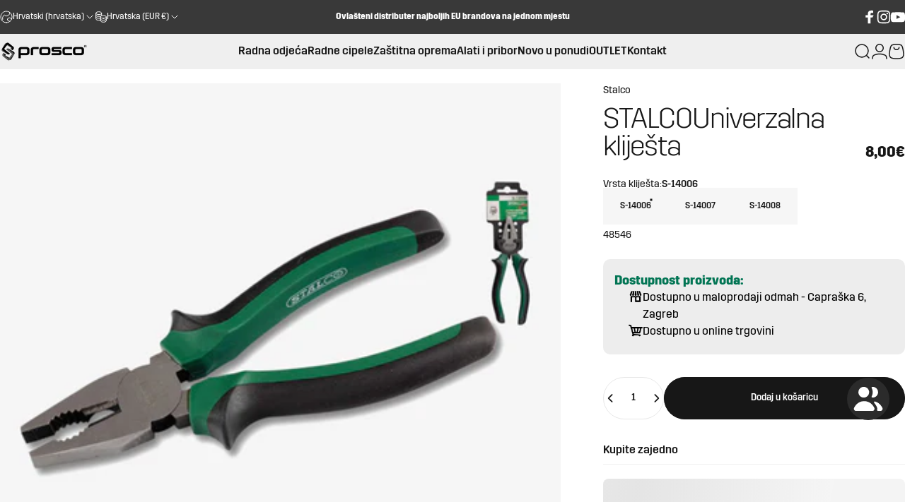

--- FILE ---
content_type: text/html; charset=utf-8
request_url: https://www.prosco.hr/products/stalco-univerzalna-klijesta
body_size: 89065
content:
<!doctype html>
<html class="no-js" lang="hr-HR" dir="">
<head>
	<script src="//www.prosco.hr/cdn/shop/files/pandectes-rules.js?v=4617726331752661340"></script>
	
	
	
	
	
	
	
	
	
	
	
  <meta charset="utf-8">
  <meta http-equiv="X-UA-Compatible" content="IE=edge,chrome=1">
  <meta name="viewport" content="width=device-width,initial-scale=1">
  <meta name="theme-color" content="#171717">
  <link rel="canonical" href="https://www.prosco.hr/products/stalco-univerzalna-klijesta">
  <link rel="preconnect" href="https://cdn.shopify.com" crossorigin>
  <link rel="preconnect" href="https://fonts.shopifycdn.com" crossorigin>
  <link rel="dns-prefetch" href="https://productreviews.shopifycdn.com">
  <link rel="dns-prefetch" href="https://ajax.googleapis.com">
  <link rel="dns-prefetch" href="https://maps.googleapis.com">
  <link rel="dns-prefetch" href="https://maps.gstatic.com">

  <!-- Google Tag Manager -->
  <script>(function(w,d,s,l,i){w[l]=w[l]||[];w[l].push({'gtm.start':
  new Date().getTime(),event:'gtm.js'});var f=d.getElementsByTagName(s)[0],
  j=d.createElement(s),dl=l!='dataLayer'?'&l='+l:'';j.async=true;j.src=
  'https://www.googletagmanager.com/gtm.js?id='+i+dl;f.parentNode.insertBefore(j,f);
  })(window,document,'script','dataLayer','GTM-W8CRB2R');</script>
  <!-- End Google Tag Manager -->  

<meta name="google-site-verification" content="AxURryz125kg-tsglqQROIUu-C67bjBtGzsh0LUsGDE" />
  
  <!-- Google tag (gtag.js) -->
  <script async src="https://www.googletagmanager.com/gtag/js?id=AW-11058068451"></script>
  <script>
    window.dataLayer = window.dataLayer || [];
    function gtag(){dataLayer.push(arguments);}
    gtag('js', new Date());
  
    gtag('config', 'AW-11058068451');
  </script><link rel="shortcut icon" href="//www.prosco.hr/cdn/shop/files/PROSCO-logosamoznak.png?crop=center&height=32&v=1662973460&width=32" type="image/png" /><title>STALCO Univerzalna kliješta - PROSCO</title><meta name="description" content="Stalco univerzalna kliješta izrađena od krom -vanadij čelika sa bimaterijalnom ručkom za udobnost pri radu"><meta property="og:site_name" content="PROSCO">
<meta property="og:url" content="https://www.prosco.hr/products/stalco-univerzalna-klijesta">
<meta property="og:title" content="STALCO Univerzalna kliješta">
<meta property="og:type" content="product">
<meta property="og:description" content="Stalco univerzalna kliješta izrađena od krom -vanadij čelika sa bimaterijalnom ručkom za udobnost pri radu"><meta property="og:image" content="http://www.prosco.hr/cdn/shop/products/S14006.jpg?v=1660904975">
  <meta property="og:image:secure_url" content="https://www.prosco.hr/cdn/shop/products/S14006.jpg?v=1660904975">
  <meta property="og:image:width" content="2000">
  <meta property="og:image:height" content="2000"><meta name="twitter:site" content="@">
<meta name="twitter:card" content="summary_large_image">
<meta name="twitter:title" content="STALCO Univerzalna kliješta">
<meta name="twitter:description" content="Stalco univerzalna kliješta izrađena od krom -vanadij čelika sa bimaterijalnom ručkom za udobnost pri radu">
<style data-shopify>@font-face {
  font-family: "Titillium Web";
  font-weight: 400;
  font-style: normal;
  font-display: swap;
  src: url("//www.prosco.hr/cdn/fonts/titillium_web/titilliumweb_n4.dc3610b1c7b7eb152fc1ddefb77e83a0b84386b3.woff2") format("woff2"),
       url("//www.prosco.hr/cdn/fonts/titillium_web/titilliumweb_n4.24dc69d5a89277f2854e112bddfd2c5420fd3973.woff") format("woff");
}
@font-face {
  font-family: "Titillium Web";
  font-weight: 700;
  font-style: normal;
  font-display: swap;
  src: url("//www.prosco.hr/cdn/fonts/titillium_web/titilliumweb_n7.d17ed1f3a767ca2dd9fcaa8710c651c747c3860e.woff2") format("woff2"),
       url("//www.prosco.hr/cdn/fonts/titillium_web/titilliumweb_n7.56a12bf435e8401765588d4fbf86b152db29e2a2.woff") format("woff");
}
@font-face {
  font-family: Saira;
  font-weight: 400;
  font-style: normal;
  font-display: swap;
  src: url("//www.prosco.hr/cdn/fonts/saira/saira_n4.8a42e83a36ece7ac4b55462305d0a546ccb7499d.woff2") format("woff2"),
       url("//www.prosco.hr/cdn/fonts/saira/saira_n4.d2c76c939b69a81183049a980cf977b21ad1e5a2.woff") format("woff");
}
@font-face {
  font-family: Saira;
  font-weight: 700;
  font-style: normal;
  font-display: swap;
  src: url("//www.prosco.hr/cdn/fonts/saira/saira_n7.3f7362bcb0699c03fde052e2621337039e9f1b79.woff2") format("woff2"),
       url("//www.prosco.hr/cdn/fonts/saira/saira_n7.5b21ceea0d81b522e5146f598a5b761af26c639c.woff") format("woff");
}
@font-face {
  font-family: Saira;
  font-weight: 400;
  font-style: italic;
  font-display: swap;
  src: url("//www.prosco.hr/cdn/fonts/saira/saira_i4.c48c0a18a331ba1393bb4304a67ff691e2a27f39.woff2") format("woff2"),
       url("//www.prosco.hr/cdn/fonts/saira/saira_i4.4f0d0fdb7a041e246d7c47b382dc98fd15d40cc3.woff") format("woff");
}
@font-face {
  font-family: Saira;
  font-weight: 700;
  font-style: italic;
  font-display: swap;
  src: url("//www.prosco.hr/cdn/fonts/saira/saira_i7.14c617913f8956055d9f392a72b02d9e0f41cd37.woff2") format("woff2"),
       url("//www.prosco.hr/cdn/fonts/saira/saira_i7.31da949dcab9f5aba71af88a6b9290c10e31f9d2.woff") format("woff");
}
:root {
    /*! General */
    --color-base-text: 23 23 23;
    --color-base-highlight: 240 215 171;
    --color-base-background: 255 255 255;
    --color-base-button: 23 23 23;
    --color-base-button-gradient: #171717;
    --color-base-button-text: 255 255 255;
    --color-keyboard-focus: 123 38 54;
    --color-shadow: 168 232 226;
    --color-price: 23 23 23;
    --color-sale-price: 23 23 23;
    --color-sale-tag: 23 23 23;
    --color-sale-tag-text: 255 255 255;
    --color-rating: 245 158 11;
    --color-placeholder: 250 250 250;
    --color-success-text: 82 143 1;
    --color-success-background: 237 237 237;
    --color-error-text: 190 18 60;
    --color-error-background: 255 241 242;
    --color-info-text: 180 83 9;
    --color-info-background: 255 251 235;
    
    /*! Menu and drawers */
    --color-drawer-text: 23 23 23;
    --color-drawer-background: 255 255 255;
    --color-drawer-button-background: 23 23 23;
    --color-drawer-button-gradient: #171717;
    --color-drawer-button-text: 255 255 255;
    --color-drawer-overlay: 23 23 23;

    /*! Product card */
    --card-radius: var(--rounded-card);
    --card-border-width: 0.0rem;
    --card-border-opacity: 0.0;
    --card-shadow-opacity: 0.1;
    --card-shadow-horizontal-offset: 0.0rem;
    --card-shadow-vertical-offset: 0.0rem;

    /*! Buttons */
    --buttons-radius: var(--rounded-button);
    --buttons-border-width: 2px;
    --buttons-border-opacity: 1.0;
    --buttons-shadow-opacity: 0.0;
    --buttons-shadow-horizontal-offset: 0px;
    --buttons-shadow-vertical-offset: 0px;

    /*! Inputs */
    --inputs-radius: var(--rounded-input);
    --inputs-border-width: 0px;
    --inputs-border-opacity: 0.65;

    /*! Spacing */
    --sp-0d5: 0.125rem;
    --sp-1: 0.25rem;
    --sp-1d5: 0.375rem;
    --sp-2: 0.5rem;
    --sp-2d5: 0.625rem;
    --sp-3: 0.75rem;
    --sp-3d5: 0.875rem;
    --sp-4: 1rem;
    --sp-4d5: 1.125rem;
    --sp-5: 1.25rem;
    --sp-5d5: 1.375rem;
    --sp-6: 1.5rem;
    --sp-6d5: 1.625rem;
    --sp-7: 1.75rem;
    --sp-7d5: 1.875rem;
    --sp-8: 2rem;
    --sp-8d5: 2.125rem;
    --sp-9: 2.25rem;
    --sp-9d5: 2.375rem;
    --sp-10: 2.5rem;
    --sp-10d5: 2.625rem;
    --sp-11: 2.75rem;
    --sp-12: 3rem;
    --sp-13: 3.25rem;
    --sp-14: 3.5rem;
    --sp-15: 3.875rem;
    --sp-16: 4rem;
    --sp-18: 4.5rem;
    --sp-20: 5rem;
    --sp-23: 5.625rem;
    --sp-24: 6rem;
    --sp-28: 7rem;
    --sp-32: 8rem;
    --sp-36: 9rem;
    --sp-40: 10rem;
    --sp-44: 11rem;
    --sp-48: 12rem;
    --sp-52: 13rem;
    --sp-56: 14rem;
    --sp-60: 15rem;
    --sp-64: 16rem;
    --sp-72: 18rem;
    --sp-80: 20rem;
    --sp-96: 24rem;
    --sp-100: 32rem;

    /*! Font family */
    --font-heading-family: "Titillium Web", sans-serif;
    --font-heading-style: normal;
    --font-heading-weight: 400;
    --font-heading-line-height: 1;
    --font-heading-letter-spacing: -0.03em;
    

    --font-body-family: Saira, sans-serif;
    --font-body-style: normal;
    --font-body-weight: 400;
    --font-body-line-height: 1;
    --font-body-letter-spacing: 0.0em;

    --font-navigation-family: var(--font-body-family);
    --font-navigation-size: clamp(0.75rem, 0.748rem + 0.3174vw, 1.0rem);
    

    --font-button-family: var(--font-body-family);
    --font-button-size: clamp(0.75rem, 0.8115rem + 0.1587vw, 0.8125rem);
    

    --font-product-family: var(--font-body-family);
    --font-product-size: clamp(0.8125rem, 0.873rem + 0.3175vw, 1.0625rem);
    

    /*! Font size */
    --text-3xs: 0.5625rem;
    --text-2xs: 0.625rem;
    --text-xs: 0.6875rem;
    --text-2sm: 0.75rem;
    --text-sm: 0.75rem;
    --text-base: 0.875rem;
    --text-lg: 1.0rem;
    --text-xl: 1.125rem;
    --text-2xl: 1.375rem;
    --text-3xl: 1.75rem;
    --text-4xl: 2.125rem;
    --text-5xl: 2.875rem;
    --text-6xl: 3.625rem;
    --text-7xl: 4.375rem;
    --text-8xl: 5.875rem;

    /*! Layout */
    --page-width: 2000px;
    --gap-padding: clamp(var(--sp-5), 2.526vw, var(--sp-12));
    --grid-gap: clamp(40px, 20vw, 60px);
    --page-padding: var(--sp-5);
    --page-container: min(calc(100vw - var(--scrollbar-width, 0px) - var(--page-padding) * 2), var(--page-width));
    --rounded-button: 3.75rem;
    --rounded-input: 0.75rem;
    --rounded-card: 0rem;
    --rounded-block: 0rem;

    /*! Other */
    --icon-weight: 1.5px;
  }

  @media screen and (min-width: 1024px) {
    :root {
      --page-padding: var(--sp-9);
    }
  }

  @media screen and (min-width: 1280px) {
    :root {
      --gap-padding: var(--sp-12);
      --page-padding: var(--sp-12);
    }
  }

  @media screen and (min-width: 1536px) {
    :root {
      --page-padding: max(var(--sp-12), 50vw - var(--scrollbar-width, 0px)/2 - var(--page-width)/2);
    }
  }</style><link rel="preload" as="font" href="//www.prosco.hr/cdn/fonts/saira/saira_n4.8a42e83a36ece7ac4b55462305d0a546ccb7499d.woff2" type="font/woff2" crossorigin><link rel="preload" as="font" href="//www.prosco.hr/cdn/fonts/titillium_web/titilliumweb_n4.dc3610b1c7b7eb152fc1ddefb77e83a0b84386b3.woff2" type="font/woff2" crossorigin><link href="//www.prosco.hr/cdn/shop/t/52/assets/theme.css?v=39700104605458831541747054512" rel="stylesheet" type="text/css" media="all" /><link rel="stylesheet" href="//www.prosco.hr/cdn/shop/t/52/assets/apps.css?v=127220551990400302671742571777" media="print" fetchpriority="low" onload="this.media='all'">

  <script>window.performance && window.performance.mark && window.performance.mark('shopify.content_for_header.start');</script><meta name="google-site-verification" content="bHensYEtGKtoqqmDoxQ9zGkB_eu42HyEmCbO54XTEsY">
<meta id="shopify-digital-wallet" name="shopify-digital-wallet" content="/62757929132/digital_wallets/dialog">
<meta name="shopify-checkout-api-token" content="ae9b3f73d4f525f7c159ec5d44122cd2">
<meta id="in-context-paypal-metadata" data-shop-id="62757929132" data-venmo-supported="false" data-environment="production" data-locale="en_US" data-paypal-v4="true" data-currency="EUR">
<link rel="alternate" hreflang="x-default" href="https://www.prosco.hr/products/stalco-univerzalna-klijesta">
<link rel="alternate" hreflang="hr" href="https://www.prosco.hr/products/stalco-univerzalna-klijesta">
<link rel="alternate" hreflang="en" href="https://www.prosco.hr/en/products/stalco-universal-pliers">
<link rel="alternate" hreflang="de" href="https://www.prosco.hr/de/products/stalco-univerzalna-klijesta">
<link rel="alternate" hreflang="en-BE" href="https://www.prosco.eu/products/stalco-universal-pliers">
<link rel="alternate" hreflang="de-BE" href="https://www.prosco.eu/de/products/stalco-univerzalna-klijesta">
<link rel="alternate" hreflang="hr-BE" href="https://www.prosco.eu/hr/products/stalco-univerzalna-klijesta">
<link rel="alternate" hreflang="en-CZ" href="https://www.prosco.eu/products/stalco-universal-pliers">
<link rel="alternate" hreflang="de-CZ" href="https://www.prosco.eu/de/products/stalco-univerzalna-klijesta">
<link rel="alternate" hreflang="hr-CZ" href="https://www.prosco.eu/hr/products/stalco-univerzalna-klijesta">
<link rel="alternate" hreflang="en-DK" href="https://www.prosco.eu/products/stalco-universal-pliers">
<link rel="alternate" hreflang="de-DK" href="https://www.prosco.eu/de/products/stalco-univerzalna-klijesta">
<link rel="alternate" hreflang="hr-DK" href="https://www.prosco.eu/hr/products/stalco-univerzalna-klijesta">
<link rel="alternate" hreflang="en-ES" href="https://www.prosco.eu/products/stalco-universal-pliers">
<link rel="alternate" hreflang="de-ES" href="https://www.prosco.eu/de/products/stalco-univerzalna-klijesta">
<link rel="alternate" hreflang="hr-ES" href="https://www.prosco.eu/hr/products/stalco-univerzalna-klijesta">
<link rel="alternate" hreflang="en-FI" href="https://www.prosco.eu/products/stalco-universal-pliers">
<link rel="alternate" hreflang="de-FI" href="https://www.prosco.eu/de/products/stalco-univerzalna-klijesta">
<link rel="alternate" hreflang="hr-FI" href="https://www.prosco.eu/hr/products/stalco-univerzalna-klijesta">
<link rel="alternate" hreflang="en-FR" href="https://www.prosco.eu/products/stalco-universal-pliers">
<link rel="alternate" hreflang="de-FR" href="https://www.prosco.eu/de/products/stalco-univerzalna-klijesta">
<link rel="alternate" hreflang="hr-FR" href="https://www.prosco.eu/hr/products/stalco-univerzalna-klijesta">
<link rel="alternate" hreflang="en-IE" href="https://www.prosco.eu/products/stalco-universal-pliers">
<link rel="alternate" hreflang="de-IE" href="https://www.prosco.eu/de/products/stalco-univerzalna-klijesta">
<link rel="alternate" hreflang="hr-IE" href="https://www.prosco.eu/hr/products/stalco-univerzalna-klijesta">
<link rel="alternate" hreflang="en-NL" href="https://www.prosco.eu/products/stalco-universal-pliers">
<link rel="alternate" hreflang="de-NL" href="https://www.prosco.eu/de/products/stalco-univerzalna-klijesta">
<link rel="alternate" hreflang="hr-NL" href="https://www.prosco.eu/hr/products/stalco-univerzalna-klijesta">
<link rel="alternate" hreflang="en-PT" href="https://www.prosco.eu/products/stalco-universal-pliers">
<link rel="alternate" hreflang="de-PT" href="https://www.prosco.eu/de/products/stalco-univerzalna-klijesta">
<link rel="alternate" hreflang="hr-PT" href="https://www.prosco.eu/hr/products/stalco-univerzalna-klijesta">
<link rel="alternate" hreflang="en-SE" href="https://www.prosco.eu/products/stalco-universal-pliers">
<link rel="alternate" hreflang="de-SE" href="https://www.prosco.eu/de/products/stalco-univerzalna-klijesta">
<link rel="alternate" hreflang="hr-SE" href="https://www.prosco.eu/hr/products/stalco-univerzalna-klijesta">
<link rel="alternate" hreflang="en-AT" href="https://www.prosco.eu/products/stalco-universal-pliers">
<link rel="alternate" hreflang="de-AT" href="https://www.prosco.eu/de/products/stalco-univerzalna-klijesta">
<link rel="alternate" hreflang="hr-AT" href="https://www.prosco.eu/hr/products/stalco-univerzalna-klijesta">
<link rel="alternate" hreflang="en-SI" href="https://www.prosco.eu/products/stalco-universal-pliers">
<link rel="alternate" hreflang="de-SI" href="https://www.prosco.eu/de/products/stalco-univerzalna-klijesta">
<link rel="alternate" hreflang="hr-SI" href="https://www.prosco.eu/hr/products/stalco-univerzalna-klijesta">
<link rel="alternate" hreflang="en-IT" href="https://www.prosco.eu/products/stalco-universal-pliers">
<link rel="alternate" hreflang="de-IT" href="https://www.prosco.eu/de/products/stalco-univerzalna-klijesta">
<link rel="alternate" hreflang="hr-IT" href="https://www.prosco.eu/hr/products/stalco-univerzalna-klijesta">
<link rel="alternate" hreflang="en-DE" href="https://www.prosco.eu/products/stalco-universal-pliers">
<link rel="alternate" hreflang="de-DE" href="https://www.prosco.eu/de/products/stalco-univerzalna-klijesta">
<link rel="alternate" hreflang="hr-DE" href="https://www.prosco.eu/hr/products/stalco-univerzalna-klijesta">
<link rel="alternate" hreflang="en-SK" href="https://www.prosco.eu/products/stalco-universal-pliers">
<link rel="alternate" hreflang="de-SK" href="https://www.prosco.eu/de/products/stalco-univerzalna-klijesta">
<link rel="alternate" hreflang="hr-SK" href="https://www.prosco.eu/hr/products/stalco-univerzalna-klijesta">
<link rel="alternate" hreflang="en-BG" href="https://www.prosco.eu/products/stalco-universal-pliers">
<link rel="alternate" hreflang="de-BG" href="https://www.prosco.eu/de/products/stalco-univerzalna-klijesta">
<link rel="alternate" hreflang="hr-BG" href="https://www.prosco.eu/hr/products/stalco-univerzalna-klijesta">
<link rel="alternate" hreflang="en-EE" href="https://www.prosco.eu/products/stalco-universal-pliers">
<link rel="alternate" hreflang="de-EE" href="https://www.prosco.eu/de/products/stalco-univerzalna-klijesta">
<link rel="alternate" hreflang="hr-EE" href="https://www.prosco.eu/hr/products/stalco-univerzalna-klijesta">
<link rel="alternate" hreflang="en-GR" href="https://www.prosco.eu/products/stalco-universal-pliers">
<link rel="alternate" hreflang="de-GR" href="https://www.prosco.eu/de/products/stalco-univerzalna-klijesta">
<link rel="alternate" hreflang="hr-GR" href="https://www.prosco.eu/hr/products/stalco-univerzalna-klijesta">
<link rel="alternate" hreflang="en-LV" href="https://www.prosco.eu/products/stalco-universal-pliers">
<link rel="alternate" hreflang="de-LV" href="https://www.prosco.eu/de/products/stalco-univerzalna-klijesta">
<link rel="alternate" hreflang="hr-LV" href="https://www.prosco.eu/hr/products/stalco-univerzalna-klijesta">
<link rel="alternate" hreflang="en-LT" href="https://www.prosco.eu/products/stalco-universal-pliers">
<link rel="alternate" hreflang="de-LT" href="https://www.prosco.eu/de/products/stalco-univerzalna-klijesta">
<link rel="alternate" hreflang="hr-LT" href="https://www.prosco.eu/hr/products/stalco-univerzalna-klijesta">
<link rel="alternate" hreflang="en-LU" href="https://www.prosco.eu/products/stalco-universal-pliers">
<link rel="alternate" hreflang="de-LU" href="https://www.prosco.eu/de/products/stalco-univerzalna-klijesta">
<link rel="alternate" hreflang="hr-LU" href="https://www.prosco.eu/hr/products/stalco-univerzalna-klijesta">
<link rel="alternate" hreflang="en-MT" href="https://www.prosco.eu/products/stalco-universal-pliers">
<link rel="alternate" hreflang="de-MT" href="https://www.prosco.eu/de/products/stalco-univerzalna-klijesta">
<link rel="alternate" hreflang="hr-MT" href="https://www.prosco.eu/hr/products/stalco-univerzalna-klijesta">
<link rel="alternate" hreflang="en-PL" href="https://www.prosco.eu/products/stalco-universal-pliers">
<link rel="alternate" hreflang="de-PL" href="https://www.prosco.eu/de/products/stalco-univerzalna-klijesta">
<link rel="alternate" hreflang="hr-PL" href="https://www.prosco.eu/hr/products/stalco-univerzalna-klijesta">
<link rel="alternate" hreflang="en-RO" href="https://www.prosco.eu/products/stalco-universal-pliers">
<link rel="alternate" hreflang="de-RO" href="https://www.prosco.eu/de/products/stalco-univerzalna-klijesta">
<link rel="alternate" hreflang="hr-RO" href="https://www.prosco.eu/hr/products/stalco-univerzalna-klijesta">
<link rel="alternate" type="application/json+oembed" href="https://www.prosco.hr/products/stalco-univerzalna-klijesta.oembed">
<script async="async" src="/checkouts/internal/preloads.js?locale=hr-HR"></script>
<link rel="preconnect" href="https://shop.app" crossorigin="anonymous">
<script async="async" src="https://shop.app/checkouts/internal/preloads.js?locale=hr-HR&shop_id=62757929132" crossorigin="anonymous"></script>
<script id="apple-pay-shop-capabilities" type="application/json">{"shopId":62757929132,"countryCode":"HR","currencyCode":"EUR","merchantCapabilities":["supports3DS"],"merchantId":"gid:\/\/shopify\/Shop\/62757929132","merchantName":"PROSCO","requiredBillingContactFields":["postalAddress","email","phone"],"requiredShippingContactFields":["postalAddress","email","phone"],"shippingType":"shipping","supportedNetworks":["visa","masterCard","amex"],"total":{"type":"pending","label":"PROSCO","amount":"1.00"},"shopifyPaymentsEnabled":true,"supportsSubscriptions":true}</script>
<script id="shopify-features" type="application/json">{"accessToken":"ae9b3f73d4f525f7c159ec5d44122cd2","betas":["rich-media-storefront-analytics"],"domain":"www.prosco.hr","predictiveSearch":true,"shopId":62757929132,"locale":"hr"}</script>
<script>var Shopify = Shopify || {};
Shopify.shop = "prosco-4287.myshopify.com";
Shopify.locale = "hr-HR";
Shopify.currency = {"active":"EUR","rate":"1.0"};
Shopify.country = "HR";
Shopify.theme = {"name":"Dostupnost proizvoda - Prosco | 25-3-2025","id":181695545691,"schema_name":"Concept","schema_version":"1.3.1","theme_store_id":2412,"role":"main"};
Shopify.theme.handle = "null";
Shopify.theme.style = {"id":null,"handle":null};
Shopify.cdnHost = "www.prosco.hr/cdn";
Shopify.routes = Shopify.routes || {};
Shopify.routes.root = "/";</script>
<script type="module">!function(o){(o.Shopify=o.Shopify||{}).modules=!0}(window);</script>
<script>!function(o){function n(){var o=[];function n(){o.push(Array.prototype.slice.apply(arguments))}return n.q=o,n}var t=o.Shopify=o.Shopify||{};t.loadFeatures=n(),t.autoloadFeatures=n()}(window);</script>
<script>
  window.ShopifyPay = window.ShopifyPay || {};
  window.ShopifyPay.apiHost = "shop.app\/pay";
  window.ShopifyPay.redirectState = null;
</script>
<script id="shop-js-analytics" type="application/json">{"pageType":"product"}</script>
<script defer="defer" async type="module" src="//www.prosco.hr/cdn/shopifycloud/shop-js/modules/v2/client.init-shop-cart-sync_DgiR0FXy.hr-HR.esm.js"></script>
<script defer="defer" async type="module" src="//www.prosco.hr/cdn/shopifycloud/shop-js/modules/v2/chunk.common_BX2ej2d6.esm.js"></script>
<script defer="defer" async type="module" src="//www.prosco.hr/cdn/shopifycloud/shop-js/modules/v2/chunk.modal_Dz5utJ-L.esm.js"></script>
<script type="module">
  await import("//www.prosco.hr/cdn/shopifycloud/shop-js/modules/v2/client.init-shop-cart-sync_DgiR0FXy.hr-HR.esm.js");
await import("//www.prosco.hr/cdn/shopifycloud/shop-js/modules/v2/chunk.common_BX2ej2d6.esm.js");
await import("//www.prosco.hr/cdn/shopifycloud/shop-js/modules/v2/chunk.modal_Dz5utJ-L.esm.js");

  window.Shopify.SignInWithShop?.initShopCartSync?.({"fedCMEnabled":true,"windoidEnabled":true});

</script>
<script>
  window.Shopify = window.Shopify || {};
  if (!window.Shopify.featureAssets) window.Shopify.featureAssets = {};
  window.Shopify.featureAssets['shop-js'] = {"shop-cart-sync":["modules/v2/client.shop-cart-sync_ilPa8fvk.hr-HR.esm.js","modules/v2/chunk.common_BX2ej2d6.esm.js","modules/v2/chunk.modal_Dz5utJ-L.esm.js"],"init-fed-cm":["modules/v2/client.init-fed-cm_30Yrq8CD.hr-HR.esm.js","modules/v2/chunk.common_BX2ej2d6.esm.js","modules/v2/chunk.modal_Dz5utJ-L.esm.js"],"shop-cash-offers":["modules/v2/client.shop-cash-offers_BvgzbvCM.hr-HR.esm.js","modules/v2/chunk.common_BX2ej2d6.esm.js","modules/v2/chunk.modal_Dz5utJ-L.esm.js"],"shop-login-button":["modules/v2/client.shop-login-button_CgqT288z.hr-HR.esm.js","modules/v2/chunk.common_BX2ej2d6.esm.js","modules/v2/chunk.modal_Dz5utJ-L.esm.js"],"pay-button":["modules/v2/client.pay-button_IVcaDcJG.hr-HR.esm.js","modules/v2/chunk.common_BX2ej2d6.esm.js","modules/v2/chunk.modal_Dz5utJ-L.esm.js"],"shop-button":["modules/v2/client.shop-button_BHlY3WC2.hr-HR.esm.js","modules/v2/chunk.common_BX2ej2d6.esm.js","modules/v2/chunk.modal_Dz5utJ-L.esm.js"],"avatar":["modules/v2/client.avatar_BTnouDA3.hr-HR.esm.js"],"init-windoid":["modules/v2/client.init-windoid_CCdHz1ns.hr-HR.esm.js","modules/v2/chunk.common_BX2ej2d6.esm.js","modules/v2/chunk.modal_Dz5utJ-L.esm.js"],"init-shop-for-new-customer-accounts":["modules/v2/client.init-shop-for-new-customer-accounts_5fridON3.hr-HR.esm.js","modules/v2/client.shop-login-button_CgqT288z.hr-HR.esm.js","modules/v2/chunk.common_BX2ej2d6.esm.js","modules/v2/chunk.modal_Dz5utJ-L.esm.js"],"init-shop-email-lookup-coordinator":["modules/v2/client.init-shop-email-lookup-coordinator_p48Y2s7d.hr-HR.esm.js","modules/v2/chunk.common_BX2ej2d6.esm.js","modules/v2/chunk.modal_Dz5utJ-L.esm.js"],"init-shop-cart-sync":["modules/v2/client.init-shop-cart-sync_DgiR0FXy.hr-HR.esm.js","modules/v2/chunk.common_BX2ej2d6.esm.js","modules/v2/chunk.modal_Dz5utJ-L.esm.js"],"shop-toast-manager":["modules/v2/client.shop-toast-manager_CZXIBRwA.hr-HR.esm.js","modules/v2/chunk.common_BX2ej2d6.esm.js","modules/v2/chunk.modal_Dz5utJ-L.esm.js"],"init-customer-accounts":["modules/v2/client.init-customer-accounts_D_8KpXyN.hr-HR.esm.js","modules/v2/client.shop-login-button_CgqT288z.hr-HR.esm.js","modules/v2/chunk.common_BX2ej2d6.esm.js","modules/v2/chunk.modal_Dz5utJ-L.esm.js"],"init-customer-accounts-sign-up":["modules/v2/client.init-customer-accounts-sign-up_C9P7acwy.hr-HR.esm.js","modules/v2/client.shop-login-button_CgqT288z.hr-HR.esm.js","modules/v2/chunk.common_BX2ej2d6.esm.js","modules/v2/chunk.modal_Dz5utJ-L.esm.js"],"shop-follow-button":["modules/v2/client.shop-follow-button_BpUJXCCS.hr-HR.esm.js","modules/v2/chunk.common_BX2ej2d6.esm.js","modules/v2/chunk.modal_Dz5utJ-L.esm.js"],"checkout-modal":["modules/v2/client.checkout-modal_D6eISGL5.hr-HR.esm.js","modules/v2/chunk.common_BX2ej2d6.esm.js","modules/v2/chunk.modal_Dz5utJ-L.esm.js"],"shop-login":["modules/v2/client.shop-login_C-XRe8GH.hr-HR.esm.js","modules/v2/chunk.common_BX2ej2d6.esm.js","modules/v2/chunk.modal_Dz5utJ-L.esm.js"],"lead-capture":["modules/v2/client.lead-capture_FhIvVYgO.hr-HR.esm.js","modules/v2/chunk.common_BX2ej2d6.esm.js","modules/v2/chunk.modal_Dz5utJ-L.esm.js"],"payment-terms":["modules/v2/client.payment-terms_D_KYEI9h.hr-HR.esm.js","modules/v2/chunk.common_BX2ej2d6.esm.js","modules/v2/chunk.modal_Dz5utJ-L.esm.js"]};
</script>
<script id="__st">var __st={"a":62757929132,"offset":3600,"reqid":"1e2aded4-4738-45ee-96b6-9a251283a8da-1769349847","pageurl":"www.prosco.hr\/products\/stalco-univerzalna-klijesta","u":"990edee706a2","p":"product","rtyp":"product","rid":7422271717548};</script>
<script>window.ShopifyPaypalV4VisibilityTracking = true;</script>
<script id="captcha-bootstrap">!function(){'use strict';const t='contact',e='account',n='new_comment',o=[[t,t],['blogs',n],['comments',n],[t,'customer']],c=[[e,'customer_login'],[e,'guest_login'],[e,'recover_customer_password'],[e,'create_customer']],r=t=>t.map((([t,e])=>`form[action*='/${t}']:not([data-nocaptcha='true']) input[name='form_type'][value='${e}']`)).join(','),a=t=>()=>t?[...document.querySelectorAll(t)].map((t=>t.form)):[];function s(){const t=[...o],e=r(t);return a(e)}const i='password',u='form_key',d=['recaptcha-v3-token','g-recaptcha-response','h-captcha-response',i],f=()=>{try{return window.sessionStorage}catch{return}},m='__shopify_v',_=t=>t.elements[u];function p(t,e,n=!1){try{const o=window.sessionStorage,c=JSON.parse(o.getItem(e)),{data:r}=function(t){const{data:e,action:n}=t;return t[m]||n?{data:e,action:n}:{data:t,action:n}}(c);for(const[e,n]of Object.entries(r))t.elements[e]&&(t.elements[e].value=n);n&&o.removeItem(e)}catch(o){console.error('form repopulation failed',{error:o})}}const l='form_type',E='cptcha';function T(t){t.dataset[E]=!0}const w=window,h=w.document,L='Shopify',v='ce_forms',y='captcha';let A=!1;((t,e)=>{const n=(g='f06e6c50-85a8-45c8-87d0-21a2b65856fe',I='https://cdn.shopify.com/shopifycloud/storefront-forms-hcaptcha/ce_storefront_forms_captcha_hcaptcha.v1.5.2.iife.js',D={infoText:'Zaštićeno sustavom hCaptcha',privacyText:'Zaštita privatnosti',termsText:'Uvjeti'},(t,e,n)=>{const o=w[L][v],c=o.bindForm;if(c)return c(t,g,e,D).then(n);var r;o.q.push([[t,g,e,D],n]),r=I,A||(h.body.append(Object.assign(h.createElement('script'),{id:'captcha-provider',async:!0,src:r})),A=!0)});var g,I,D;w[L]=w[L]||{},w[L][v]=w[L][v]||{},w[L][v].q=[],w[L][y]=w[L][y]||{},w[L][y].protect=function(t,e){n(t,void 0,e),T(t)},Object.freeze(w[L][y]),function(t,e,n,w,h,L){const[v,y,A,g]=function(t,e,n){const i=e?o:[],u=t?c:[],d=[...i,...u],f=r(d),m=r(i),_=r(d.filter((([t,e])=>n.includes(e))));return[a(f),a(m),a(_),s()]}(w,h,L),I=t=>{const e=t.target;return e instanceof HTMLFormElement?e:e&&e.form},D=t=>v().includes(t);t.addEventListener('submit',(t=>{const e=I(t);if(!e)return;const n=D(e)&&!e.dataset.hcaptchaBound&&!e.dataset.recaptchaBound,o=_(e),c=g().includes(e)&&(!o||!o.value);(n||c)&&t.preventDefault(),c&&!n&&(function(t){try{if(!f())return;!function(t){const e=f();if(!e)return;const n=_(t);if(!n)return;const o=n.value;o&&e.removeItem(o)}(t);const e=Array.from(Array(32),(()=>Math.random().toString(36)[2])).join('');!function(t,e){_(t)||t.append(Object.assign(document.createElement('input'),{type:'hidden',name:u})),t.elements[u].value=e}(t,e),function(t,e){const n=f();if(!n)return;const o=[...t.querySelectorAll(`input[type='${i}']`)].map((({name:t})=>t)),c=[...d,...o],r={};for(const[a,s]of new FormData(t).entries())c.includes(a)||(r[a]=s);n.setItem(e,JSON.stringify({[m]:1,action:t.action,data:r}))}(t,e)}catch(e){console.error('failed to persist form',e)}}(e),e.submit())}));const S=(t,e)=>{t&&!t.dataset[E]&&(n(t,e.some((e=>e===t))),T(t))};for(const o of['focusin','change'])t.addEventListener(o,(t=>{const e=I(t);D(e)&&S(e,y())}));const B=e.get('form_key'),M=e.get(l),P=B&&M;t.addEventListener('DOMContentLoaded',(()=>{const t=y();if(P)for(const e of t)e.elements[l].value===M&&p(e,B);[...new Set([...A(),...v().filter((t=>'true'===t.dataset.shopifyCaptcha))])].forEach((e=>S(e,t)))}))}(h,new URLSearchParams(w.location.search),n,t,e,['guest_login'])})(!1,!0)}();</script>
<script integrity="sha256-4kQ18oKyAcykRKYeNunJcIwy7WH5gtpwJnB7kiuLZ1E=" data-source-attribution="shopify.loadfeatures" defer="defer" src="//www.prosco.hr/cdn/shopifycloud/storefront/assets/storefront/load_feature-a0a9edcb.js" crossorigin="anonymous"></script>
<script crossorigin="anonymous" defer="defer" src="//www.prosco.hr/cdn/shopifycloud/storefront/assets/shopify_pay/storefront-65b4c6d7.js?v=20250812"></script>
<script data-source-attribution="shopify.dynamic_checkout.dynamic.init">var Shopify=Shopify||{};Shopify.PaymentButton=Shopify.PaymentButton||{isStorefrontPortableWallets:!0,init:function(){window.Shopify.PaymentButton.init=function(){};var t=document.createElement("script");t.src="https://www.prosco.hr/cdn/shopifycloud/portable-wallets/latest/portable-wallets.hr.js",t.type="module",document.head.appendChild(t)}};
</script>
<script data-source-attribution="shopify.dynamic_checkout.buyer_consent">
  function portableWalletsHideBuyerConsent(e){var t=document.getElementById("shopify-buyer-consent"),n=document.getElementById("shopify-subscription-policy-button");t&&n&&(t.classList.add("hidden"),t.setAttribute("aria-hidden","true"),n.removeEventListener("click",e))}function portableWalletsShowBuyerConsent(e){var t=document.getElementById("shopify-buyer-consent"),n=document.getElementById("shopify-subscription-policy-button");t&&n&&(t.classList.remove("hidden"),t.removeAttribute("aria-hidden"),n.addEventListener("click",e))}window.Shopify?.PaymentButton&&(window.Shopify.PaymentButton.hideBuyerConsent=portableWalletsHideBuyerConsent,window.Shopify.PaymentButton.showBuyerConsent=portableWalletsShowBuyerConsent);
</script>
<script data-source-attribution="shopify.dynamic_checkout.cart.bootstrap">document.addEventListener("DOMContentLoaded",(function(){function t(){return document.querySelector("shopify-accelerated-checkout-cart, shopify-accelerated-checkout")}if(t())Shopify.PaymentButton.init();else{new MutationObserver((function(e,n){t()&&(Shopify.PaymentButton.init(),n.disconnect())})).observe(document.body,{childList:!0,subtree:!0})}}));
</script>
<link id="shopify-accelerated-checkout-styles" rel="stylesheet" media="screen" href="https://www.prosco.hr/cdn/shopifycloud/portable-wallets/latest/accelerated-checkout-backwards-compat.css" crossorigin="anonymous">
<style id="shopify-accelerated-checkout-cart">
        #shopify-buyer-consent {
  margin-top: 1em;
  display: inline-block;
  width: 100%;
}

#shopify-buyer-consent.hidden {
  display: none;
}

#shopify-subscription-policy-button {
  background: none;
  border: none;
  padding: 0;
  text-decoration: underline;
  font-size: inherit;
  cursor: pointer;
}

#shopify-subscription-policy-button::before {
  box-shadow: none;
}

      </style>

<script>window.performance && window.performance.mark && window.performance.mark('shopify.content_for_header.end');</script>

  <script src="//www.prosco.hr/cdn/shop/t/52/assets/vendor-v2.js" defer="defer"></script>
  <script src="//www.prosco.hr/cdn/shop/t/52/assets/theme.js?v=124209968073240809171742571777" defer="defer"></script><script>
  document.documentElement.classList.replace('no-js', 'js');

  window.theme = window.theme || {};
  theme.routes = {
    shop_url: 'https://www.prosco.hr',
    root_url: '/',
    cart_url: '/cart',
    cart_add_url: '/cart/add',
    cart_change_url: '/cart/change',
    cart_update_url: '/cart/update',
    search_url: '/search',
    predictive_search_url: '/search/suggest',
  };

  theme.variantStrings = {
    preOrder: "",
    addToCart: "Dodaj u košaricu",
    soldOut: "Rasprodano",
    unavailable: "Nedostupno",
  };

  theme.shippingCalculatorStrings = {
    error: "",
    notFound: "",
    oneResult: "",
    multipleResults: "",
  };

  theme.recipientFormStrings = {
    expanded: ``,
    collapsed: ``,
  };

  theme.dateStrings = {
    d: ``,
    day: ``,
    days: ``,
    h: ``,
    hour: ``,
    hours: ``,
    m: ``,
    minute: ``,
    minutes: ``,
    s: ``,
    second: ``,
    seconds: ``,
  };

  theme.strings = {
    recentlyViewedEmpty: "",
    close: "",
    next: "",
    previous: "",
    qrImageAlt: ""
  };
  theme.settings = {
    cartType: "drawer",
    isCartTemplate: false,
    pswpModule: "\/\/www.prosco.hr\/cdn\/shop\/t\/52\/assets\/photoswipe.min.js",
    themeName: 'Concept',
    themeVersion: '1.3.1',
    agencyId: ''
  };// We save the product ID in local storage to be eventually used for recently viewed section
    try {
      const recentlyViewedProducts = new Set(JSON.parse(window.localStorage.getItem(`${theme.settings.themeName}:recently-viewed`) || '[]'));

      recentlyViewedProducts.delete(7422271717548); // Delete first to re-move the product
      recentlyViewedProducts.add(7422271717548);

      window.localStorage.setItem(`${theme.settings.themeName}:recently-viewed`, JSON.stringify(Array.from(recentlyViewedProducts.values()).reverse()));
    } catch (e) {
      // Safari in private mode does not allow setting item, we silently fail
    }</script>
<script src="https://ajax.googleapis.com/ajax/libs/jquery/1.7.1/jquery.min.js"></script>

  <script 
	src="https://cdn.fibbl.com/fibbl.js" 
	type="module"
	data-fibbl-config
	data-locale="en-UK"
	data-analytics-type="google"
	data-analytics-id="G-ABCABCABC">
</script>

<!-- BEGIN app block: shopify://apps/pandectes-gdpr/blocks/banner/58c0baa2-6cc1-480c-9ea6-38d6d559556a -->
  
    
      <!-- TCF is active, scripts are loaded above -->
      
      <script>
        
          window.PandectesSettings = {"store":{"id":62757929132,"plan":"premium","theme":"Dostupnost proizvoda - Prosco | 25-3-2025","primaryLocale":"hr","adminMode":false,"headless":false,"storefrontRootDomain":"","checkoutRootDomain":"","storefrontAccessToken":""},"tsPublished":1743002701,"declaration":{"showPurpose":false,"showProvider":false,"declIntroText":"Koristimo kolačiće za optimizaciju funkcionalnosti web stranice, analizu performansi i pružanje personaliziranog iskustva za vas. Neki su kolačići neophodni za ispravno funkcioniranje web stranice. Ti se kolačići ne mogu onemogućiti. U ovom prozoru možete upravljati svojim postavkama kolačića.","showDateGenerated":true},"language":{"unpublished":[],"languageMode":"Multilingual","fallbackLanguage":"hr","languageDetection":"locale","languagesSupported":["en"]},"texts":{"managed":{"headerText":{"en":"We respect your privacy","hr":"Poštujemo Vašu privatnost"},"consentText":{"en":"This website uses cookies to ensure you get the best experience.","hr":"Ova web stranica koristi kolačiće kako bi Vam osigurala najbolje iskustvo u našoj mrežnoj trgovini. Kolačići su nam potrebni za rad web stranice, kako bi prilagodili sadržaj, personalizirali naše reklamne oglase, objave na društvenim mrežama te za ostale marketinške svrhe. \n\nOdlukom \"Prihvaćam\" poštivat ćemo vašu privatnost i koristiti kolačiće koji su nužni za rad naše stranice."},"linkText":{"en":"Learn more","hr":"Saznajte više"},"imprintText":{"en":"Imprint","hr":"Otisak"},"allowButtonText":{"en":"Accept","hr":"Prihvaćam"},"denyButtonText":{"en":"Decline","hr":"Odbijam"},"dismissButtonText":{"en":"Ok","hr":"U redu"},"leaveSiteButtonText":{"en":"Leave this site","hr":"Napustite ovu stranicu"},"preferencesButtonText":{"en":"Preferences","hr":"Postavke"},"cookiePolicyText":{"en":"Cookie policy","hr":"Politika kolačića"},"preferencesPopupTitleText":{"en":"Manage consent preferences","hr":"Upravljajte postavkama pristanka"},"preferencesPopupIntroText":{"en":"We use cookies to optimize website functionality, analyze the performance, and provide personalized experience to you. Some cookies are essential to make the website operate and function correctly. Those cookies cannot be disabled. In this window you can manage your preference of cookies.","hr":"Koristimo kolačiće za optimiziranje funkcionalnosti web stranice, analizu izvedbe i pružanje prilagođenog iskustva za vas. Neki su kolačići bitni za pravilno funkcioniranje i funkcioniranje web stranice. Ti se kolačići ne mogu onemogućiti. U ovom prozoru možete upravljati svojim željama kolačića."},"preferencesPopupSaveButtonText":{"en":"Save preferences","hr":"Spremi postavke"},"preferencesPopupCloseButtonText":{"en":"Close","hr":"Zatvoriti"},"preferencesPopupAcceptAllButtonText":{"en":"Accept all","hr":"Prihvati sve"},"preferencesPopupRejectAllButtonText":{"en":"Reject all","hr":"Odbij sve"},"cookiesDetailsText":{"en":"Cookies details","hr":"Pojedinosti o kolačićima"},"preferencesPopupAlwaysAllowedText":{"en":"Always allowed","hr":"Uvijek dopušteno"},"accessSectionParagraphText":{"en":"You have the right to request access to your data at any time.","hr":"Imate pravo pristupiti svojim podacima u bilo kojem trenutku."},"accessSectionTitleText":{"en":"Data portability","hr":"Prijenos podataka"},"accessSectionAccountInfoActionText":{"en":"Personal data","hr":"Osobni podaci"},"accessSectionDownloadReportActionText":{"en":"Request export","hr":"Preuzmi sve"},"accessSectionGDPRRequestsActionText":{"en":"Data subject requests","hr":"Zahtjevi ispitanika"},"accessSectionOrdersRecordsActionText":{"en":"Orders","hr":"Narudžbe"},"rectificationSectionParagraphText":{"en":"You have the right to request your data to be updated whenever you think it is appropriate.","hr":"Imate pravo zatražiti ažuriranje vaših podataka kad god mislite da je to prikladno."},"rectificationSectionTitleText":{"en":"Data Rectification","hr":"Ispravljanje podataka"},"rectificationCommentPlaceholder":{"en":"Describe what you want to be updated","hr":"Opišite što želite ažurirati"},"rectificationCommentValidationError":{"en":"Comment is required","hr":"Komentar je potreban"},"rectificationSectionEditAccountActionText":{"en":"Request an update","hr":"Zatražite ažuriranje"},"erasureSectionTitleText":{"en":"Right to be forgotten","hr":"Pravo na zaborav"},"erasureSectionParagraphText":{"en":"You have the right to ask all your data to be erased. After that, you will no longer be able to access your account.","hr":"Imate pravo zatražiti brisanje svih svojih podataka. Nakon toga više nećete moći pristupiti svom računu."},"erasureSectionRequestDeletionActionText":{"en":"Request personal data deletion","hr":"Zatražite brisanje osobnih podataka"},"consentDate":{"en":"Consent date","hr":"Datum pristanka"},"consentId":{"en":"Consent ID","hr":"ID pristanka"},"consentSectionChangeConsentActionText":{"en":"Change consent preference","hr":"Promijeni preferenciju pristanka"},"consentSectionConsentedText":{"en":"You consented to the cookies policy of this website on","hr":"Pristali ste na politiku kolačića ove web stranice na"},"consentSectionNoConsentText":{"en":"You have not consented to the cookies policy of this website.","hr":"Niste pristali na politiku kolačića ove web stranice."},"consentSectionTitleText":{"en":"Your cookie consent","hr":"Vaš pristanak na kolačiće"},"consentStatus":{"en":"Consent preference","hr":"Preferencija pristanka"},"confirmationFailureMessage":{"en":"Your request was not verified. Please try again and if problem persists, contact store owner for assistance","hr":"Vaš zahtjev nije potvrđen. Pokušajte ponovno i ako problem potraje, obratite se za pomoć vlasniku trgovine"},"confirmationFailureTitle":{"en":"A problem occurred","hr":"Došlo je do problema"},"confirmationSuccessMessage":{"en":"We will soon get back to you as to your request.","hr":"Uskoro ćemo vam se javiti u vezi vašeg zahtjeva."},"confirmationSuccessTitle":{"en":"Your request is verified","hr":"Vaš zahtjev je potvrđen"},"guestsSupportEmailFailureMessage":{"en":"Your request was not submitted. Please try again and if problem persists, contact store owner for assistance.","hr":"Vaš zahtjev nije poslan. Pokušajte ponovno i ako problem potraje, obratite se za pomoć vlasniku trgovine."},"guestsSupportEmailFailureTitle":{"en":"A problem occurred","hr":"Došlo je do problema"},"guestsSupportEmailPlaceholder":{"en":"E-mail address","hr":"Email adresa"},"guestsSupportEmailSuccessMessage":{"en":"If you are registered as a customer of this store, you will soon receive an email with instructions on how to proceed.","hr":"Ako ste registrirani kao kupac ove trgovine, uskoro ćete dobiti e -poruku s uputama kako dalje."},"guestsSupportEmailSuccessTitle":{"en":"Thank you for your request","hr":"Hvala vam na vašem zahtjevu"},"guestsSupportEmailValidationError":{"en":"Email is not valid","hr":"Email nije važeći"},"guestsSupportInfoText":{"en":"Please login with your customer account to further proceed.","hr":"Prijavite se sa svojim korisničkim računom za daljnji nastavak."},"submitButton":{"en":"Submit","hr":"podnijeti"},"submittingButton":{"en":"Submitting...","hr":"Slanje ..."},"cancelButton":{"en":"Cancel","hr":"Otkazati"},"declIntroText":{"en":"We use cookies to optimize website functionality, analyze the performance, and provide personalized experience to you. Some cookies are essential to make the website operate and function correctly. Those cookies cannot be disabled. In this window you can manage your preference of cookies.","hr":"Koristimo kolačiće za optimizaciju funkcionalnosti web stranice, analizu performansi i pružanje personaliziranog iskustva za vas. Neki su kolačići neophodni za ispravno funkcioniranje web stranice. Ti se kolačići ne mogu onemogućiti. U ovom prozoru možete upravljati svojim postavkama kolačića."},"declName":{"en":"Name","hr":"Ime"},"declPurpose":{"en":"Purpose","hr":"Svrha"},"declType":{"en":"Type","hr":"Tip"},"declRetention":{"en":"Retention","hr":"Zadržavanje"},"declProvider":{"en":"Provider","hr":"Pružatelj usluga"},"declFirstParty":{"en":"First-party","hr":"Prve strane "},"declThirdParty":{"en":"Third-party","hr":"Treća strana"},"declSeconds":{"en":"seconds","hr":"sekundi"},"declMinutes":{"en":"minutes","hr":"minuta"},"declHours":{"en":"hours","hr":"sati"},"declDays":{"en":"days","hr":"dana"},"declMonths":{"en":"months","hr":"mjeseca"},"declYears":{"en":"years","hr":"godine"},"declSession":{"en":"Session","hr":"Sjednica"},"declDomain":{"en":"Domain","hr":"Domena"},"declPath":{"en":"Path","hr":"Staza"}},"categories":{"strictlyNecessaryCookiesTitleText":{"en":"Strictly necessary cookies","hr":"Strogo potrebni kolačići"},"strictlyNecessaryCookiesDescriptionText":{"en":"These cookies are essential in order to enable you to move around the website and use its features, such as accessing secure areas of the website. The website cannot function properly without these cookies.","hr":"Ovi su kolačići bitni kako bi vam omogućili kretanje po web stranici i korištenje njezinih značajki, poput pristupa sigurnim područjima web stranice. Web stranica ne može pravilno funkcionirati bez ovih kolačića."},"functionalityCookiesTitleText":{"en":"Functional cookies","hr":"Funkcionalni kolačići"},"functionalityCookiesDescriptionText":{"en":"These cookies enable the site to provide enhanced functionality and personalisation. They may be set by us or by third party providers whose services we have added to our pages. If you do not allow these cookies then some or all of these services may not function properly.","hr":"Ovi kolačići omogućuju web stranici poboljšanu funkcionalnost i prilagodbu. Možemo ih postaviti mi ili pružatelji usluga treće strane čije smo usluge dodali na naše stranice. Ako ne dopustite ove kolačiće, neke ili sve ove usluge možda neće ispravno funkcionirati."},"performanceCookiesTitleText":{"en":"Performance cookies","hr":"Kolačići izvedbe"},"performanceCookiesDescriptionText":{"en":"These cookies enable us to monitor and improve the performance of our website. For example, they allow us to count visits, identify traffic sources and see which parts of the site are most popular.","hr":"Ovi kolačići omogućuju nam praćenje i poboljšanje performansi naše web stranice. Na primjer, omogućuju nam da brojimo posjete, identificiramo izvore prometa i vidimo koji su dijelovi web stranice najpopularniji."},"targetingCookiesTitleText":{"en":"Targeting cookies","hr":"Ciljanje kolačića"},"targetingCookiesDescriptionText":{"en":"These cookies may be set through our site by our advertising partners. They may be used by those companies to build a profile of your interests and show you relevant adverts on other sites.    They do not store directly personal information, but are based on uniquely identifying your browser and internet device. If you do not allow these cookies, you will experience less targeted advertising.","hr":"Ove kolačiće mogu postaviti naši oglašivački partneri putem naše web stranice. Te ih tvrtke mogu koristiti za izradu profila vaših interesa i prikazivanje relevantnih oglasa na drugim web stranicama. Ne pohranjuju izravno osobne podatke, već se temelje na jedinstvenoj identifikaciji vašeg preglednika i internetskog uređaja. Ako ne dopustite ove kolačiće, doživjet ćete manje ciljano oglašavanje."},"unclassifiedCookiesTitleText":{"en":"Unclassified cookies","hr":"Nerazvrstani kolačići"},"unclassifiedCookiesDescriptionText":{"en":"Unclassified cookies are cookies that we are in the process of classifying, together with the providers of individual cookies.","hr":"Nerazvrstani kolačići kolačići su koje trenutno obrađujemo zajedno s pružateljima pojedinačnih kolačića."}},"auto":{}},"library":{"previewMode":false,"fadeInTimeout":0,"defaultBlocked":7,"showLink":true,"showImprintLink":false,"showGoogleLink":false,"enabled":true,"cookie":{"expiryDays":365,"secure":true,"domain":""},"dismissOnScroll":false,"dismissOnWindowClick":false,"dismissOnTimeout":false,"palette":{"popup":{"background":"#FFFFFF","backgroundForCalculations":{"a":1,"b":255,"g":255,"r":255},"text":"#000000"},"button":{"background":"#FFFFFF","backgroundForCalculations":{"a":1,"b":255,"g":255,"r":255},"text":"#000000","textForCalculation":{"a":1,"b":0,"g":0,"r":0},"border":"transparent"}},"content":{"href":"https://prosco-4287.myshopify.com/policies/privacy-policy","imprintHref":"/","close":"&#10005;","target":"_blank","logo":"<img class=\"cc-banner-logo\" style=\"max-height: 31px;\" src=\"https://prosco-4287.myshopify.com/cdn/shop/files/pandectes-banner-logo.png\" alt=\"logo\" />"},"window":"<div role=\"dialog\" aria-live=\"polite\" aria-label=\"cookieconsent\" aria-describedby=\"cookieconsent:desc\" id=\"pandectes-banner\" class=\"cc-window-wrapper cc-overlay-wrapper\"><div class=\"pd-cookie-banner-window cc-window {{classes}}\"><!--googleoff: all-->{{children}}<!--googleon: all--></div></div>","compliance":{"custom":"<div class=\"cc-compliance cc-highlight\">{{preferences}}{{deny}}{{allow}}</div>"},"type":"custom","layouts":{"basic":"{{logo}}{{header}}{{messagelink}}{{compliance}}"},"position":"overlay","theme":"block","revokable":false,"animateRevokable":false,"revokableReset":false,"revokableLogoUrl":"https://prosco-4287.myshopify.com/cdn/shop/files/pandectes-reopen-logo.png","revokablePlacement":"bottom-left","revokableMarginHorizontal":15,"revokableMarginVertical":15,"static":false,"autoAttach":true,"hasTransition":true,"blacklistPage":[""],"elements":{"close":"<button aria-label=\"dismiss cookie message\" type=\"button\" tabindex=\"0\" class=\"cc-close\">{{close}}</button>","dismiss":"<button aria-label=\"dismiss cookie message\" type=\"button\" tabindex=\"0\" class=\"cc-btn cc-btn-decision cc-dismiss\">{{dismiss}}</button>","allow":"<button aria-label=\"allow cookies\" type=\"button\" tabindex=\"0\" class=\"cc-btn cc-btn-decision cc-allow\">{{allow}}</button>","deny":"<button aria-label=\"deny cookies\" type=\"button\" tabindex=\"0\" class=\"cc-btn cc-btn-decision cc-deny\">{{deny}}</button>","preferences":"<button aria-label=\"settings cookies\" tabindex=\"0\" type=\"button\" class=\"cc-btn cc-settings\" onclick=\"Pandectes.fn.openPreferences()\">{{preferences}}</button>"}},"geolocation":{"brOnly":false,"caOnly":false,"chOnly":false,"euOnly":false,"jpOnly":false,"thOnly":false,"zaOnly":false,"canadaOnly":false,"globalVisibility":true},"dsr":{"guestsSupport":false,"accessSectionDownloadReportAuto":false},"banner":{"resetTs":1709216520,"extraCss":"        .cc-banner-logo {max-width: 45em!important;}    @media(min-width: 768px) {.cc-window.cc-floating{max-width: 45em!important;width: 45em!important;}}    .cc-message, .pd-cookie-banner-window .cc-header, .cc-logo {text-align: left}    .cc-window-wrapper{z-index: 2147483647;-webkit-transition: opacity 1s ease;  transition: opacity 1s ease;}    .cc-window{z-index: 2147483647;font-size: 19px!important;font-family: Trim;}    .pd-cookie-banner-window .cc-header{font-size: 19px!important;font-family: Trim;}    .pd-cp-ui{font-family: Trim; background-color: #FFFFFF;color:#000000;}    button.pd-cp-btn, a.pd-cp-btn{background-color:#FFFFFF;color:#000000!important;}    input + .pd-cp-preferences-slider{background-color: rgba(0, 0, 0, 0.3)}    .pd-cp-scrolling-section::-webkit-scrollbar{background-color: rgba(0, 0, 0, 0.3)}    input:checked + .pd-cp-preferences-slider{background-color: rgba(0, 0, 0, 1)}    .pd-cp-scrolling-section::-webkit-scrollbar-thumb {background-color: rgba(0, 0, 0, 1)}    .pd-cp-ui-close{color:#000000;}    .pd-cp-preferences-slider:before{background-color: #FFFFFF}    .pd-cp-title:before {border-color: #000000!important}    .pd-cp-preferences-slider{background-color:#000000}    .pd-cp-toggle{color:#000000!important}    @media(max-width:699px) {.pd-cp-ui-close-top svg {fill: #000000}}    .pd-cp-toggle:hover,.pd-cp-toggle:visited,.pd-cp-toggle:active{color:#000000!important}    .pd-cookie-banner-window {box-shadow: 0 0 18px rgb(0 0 0 / 20%);}  .cc-btn, .pd-cp-btn {    letter-spacing: 1px;    border-radius: 0px;    border: 1px solid #000000 !important;    font-weight: 600 !important;}.cc-deny, .cc-settings {    color: #000000 !important;    background-color: #ffffff !important;    border: none !important;    text-decoration: underline;    padding:5px !important;}.cc-bottom {    bottom:25px !important;}.pd-cp-ui-intro, .pd-cp-purpose-description, .pd-cp-bold-messaging {    font-size: 1em;}.pd-cp-ui-content {    padding: 2.5em;}.pd-cp-ui__showing .pd-cp-ui {    border-radius: 0px 0px 0px 0px;}.cc-header {  font-size: 18px !important;}.pd-cp-btn__small {    font-size: 1em;}.cc-revoke.cc-bottom {    border-radius: 30px !important;}.cc-window.cc-floating {    padding: 2.5em;    margin: auto;}.cc-window {  font-size: 15px !important;}.cc-window-wrapper.cc-overlay-wrapper .cc-window, .cc-window-wrapper.cc-popup-wrapper .cc-window {    border-radius: 0px 0px 0px 0px;    width: 100%;    bottom:0;}.cc-allow {  color: white !important;  background-color: black !important;}.cc-btn {    padding: 1em 0.8em;}@media only screen and (max-width: 600px) {    .cc-btn {        margin-bottom: 15px !important;    }}.cc-floating .cc-message {    font-weight: 300;}","customJavascript":{},"showPoweredBy":false,"logoHeight":31,"revokableTrigger":false,"hybridStrict":false,"cookiesBlockedByDefault":"7","isActive":true,"implicitSavePreferences":true,"cookieIcon":false,"blockBots":false,"showCookiesDetails":true,"hasTransition":true,"blockingPage":false,"showOnlyLandingPage":false,"leaveSiteUrl":"https://www.google.com","linkRespectStoreLang":false},"cookies":{"0":[{"name":"keep_alive","type":"http","domain":"www.prosco.hr","path":"/","provider":"Shopify","firstParty":true,"retention":"30 minute(s)","expires":30,"unit":"declMinutes","purpose":{"en":"Used when international domain redirection is enabled to determine if a request is the first one of a session.","hr":"Koristi se u vezi s lokalizacijom kupca."}},{"name":"secure_customer_sig","type":"http","domain":"www.prosco.hr","path":"/","provider":"Shopify","firstParty":true,"retention":"1 year(s)","expires":1,"unit":"declYears","purpose":{"en":"Used to identify a user after they sign into a shop as a customer so they do not need to log in again.","hr":"Koristi se u vezi s prijavom korisnika."}},{"name":"localization","type":"http","domain":"www.prosco.hr","path":"/","provider":"Shopify","firstParty":true,"retention":"1 year(s)","expires":1,"unit":"declYears","purpose":{"en":"Used to localize the cart to the correct country.","hr":"Shopify lokalizacija trgovine"}},{"name":"_tracking_consent","type":"http","domain":".prosco.hr","path":"/","provider":"Shopify","firstParty":false,"retention":"1 year(s)","expires":1,"unit":"declYears","purpose":{"en":"Used to store a user's preferences if a merchant has set up privacy rules in the visitor's region.","hr":"Postavke praćenja."}},{"name":"_cmp_a","type":"http","domain":".prosco.hr","path":"/","provider":"Shopify","firstParty":false,"retention":"1 day(s)","expires":1,"unit":"declDays","purpose":{"en":"Used for managing customer privacy settings.","hr":"Koristi se za upravljanje postavkama privatnosti korisnika."}},{"name":"_secure_session_id","type":"http","domain":"www.prosco.hr","path":"/","provider":"Shopify","firstParty":true,"retention":"1 month(s)","expires":1,"unit":"declMonths","purpose":{"hr":"Koristi se u vezi s navigacijom kroz izlog."}}],"1":[{"name":"locale_bar_accepted","type":"http","domain":"www.prosco.hr","path":"/","provider":"GrizzlyAppsSRL","firstParty":true,"retention":"Session","expires":-54,"unit":"declYears","purpose":{"en":"Preserves if the modal from the geolocation app was accepted.","hr":"Ovaj kolačić osigurava aplikacija (BEST Currency Converter) i koristi se za osiguranje valute koju odabere korisnik."}}],"2":[{"name":"_orig_referrer","type":"http","domain":".prosco.hr","path":"/","provider":"Shopify","firstParty":false,"retention":"2 ","expires":2,"unit":"declSession","purpose":{"en":"Allows merchant to identify where people are visiting them from.","hr":"Prati odredišne stranice."}},{"name":"_landing_page","type":"http","domain":".prosco.hr","path":"/","provider":"Shopify","firstParty":false,"retention":"2 ","expires":2,"unit":"declSession","purpose":{"en":"Capture the landing page of visitor when they come from other sites.","hr":"Prati odredišne stranice."}},{"name":"_shopify_y","type":"http","domain":".prosco.hr","path":"/","provider":"Shopify","firstParty":false,"retention":"1 year(s)","expires":1,"unit":"declYears","purpose":{"en":"Shopify analytics.","hr":"Shopify analitika."}},{"name":"_shopify_s","type":"http","domain":"www.prosco.hr","path":"/","provider":"Shopify","firstParty":true,"retention":"30 minute(s)","expires":30,"unit":"declMinutes","purpose":{"en":"Used to identify a given browser session/shop combination. Duration is 30 minute rolling expiry of last use.","hr":"Shopify analitika."}},{"name":"_shopify_sa_t","type":"http","domain":"www.prosco.hr","path":"/","provider":"Shopify","firstParty":true,"retention":"30 minute(s)","expires":30,"unit":"declMinutes","purpose":{"en":"Capture the landing page of visitor when they come from other sites to support marketing analytics.","hr":"Shopify analitika koja se odnosi na marketing i preporuke."}},{"name":"_shopify_sa_p","type":"http","domain":"www.prosco.hr","path":"/","provider":"Shopify","firstParty":true,"retention":"30 minute(s)","expires":30,"unit":"declMinutes","purpose":{"en":"Capture the landing page of visitor when they come from other sites to support marketing analytics.","hr":"Shopify analitika koja se odnosi na marketing i preporuke."}},{"name":"_ga","type":"http","domain":".prosco.hr","path":"/","provider":"Google","firstParty":false,"retention":"1 year(s)","expires":1,"unit":"declYears","purpose":{"en":"Cookie is set by Google Analytics with unknown functionality","hr":"Kolačić postavlja Google Analytics s nepoznatom funkcijom"}},{"name":"_gid","type":"http","domain":".prosco.hr","path":"/","provider":"Google","firstParty":false,"retention":"1 day(s)","expires":1,"unit":"declDays","purpose":{"en":"Cookie is placed by Google Analytics to count and track pageviews.","hr":"Kolačić postavlja Google Analytics radi brojanja i praćenja prikaza stranica."}},{"name":"_shopify_s","type":"http","domain":".prosco.hr","path":"/","provider":"Shopify","firstParty":false,"retention":"30 minute(s)","expires":30,"unit":"declMinutes","purpose":{"en":"Used to identify a given browser session/shop combination. Duration is 30 minute rolling expiry of last use.","hr":"Shopify analitika."}},{"name":"_shopify_sa_t","type":"http","domain":".prosco.hr","path":"/","provider":"Shopify","firstParty":false,"retention":"30 minute(s)","expires":30,"unit":"declMinutes","purpose":{"en":"Capture the landing page of visitor when they come from other sites to support marketing analytics.","hr":"Shopify analitika koja se odnosi na marketing i preporuke."}},{"name":"_gat","type":"http","domain":".prosco.hr","path":"/","provider":"Google","firstParty":false,"retention":"1 minute(s)","expires":1,"unit":"declMinutes","purpose":{"en":"Cookie is placed by Google Analytics to filter requests from bots.","hr":"Kolačić postavlja Google Analytics za filtriranje zahtjeva od botova."}},{"name":"_boomr_clss","type":"html_local","domain":"https://www.prosco.hr","path":"/","provider":"Shopify","firstParty":true,"retention":"Local Storage","expires":1,"unit":"declYears","purpose":{"hr":"Koristi se za praćenje i optimiziranje performansi Shopify trgovina."}},{"name":"_shopify_sa_p","type":"http","domain":".prosco.hr","path":"/","provider":"Shopify","firstParty":false,"retention":"30 minute(s)","expires":30,"unit":"declMinutes","purpose":{"en":"Capture the landing page of visitor when they come from other sites to support marketing analytics.","hr":"Shopify analitika koja se odnosi na marketing i preporuke."}},{"name":"_shopify_s","type":"http","domain":"hr","path":"/","provider":"Shopify","firstParty":false,"retention":"Session","expires":1,"unit":"declSeconds","purpose":{"en":"Used to identify a given browser session/shop combination. Duration is 30 minute rolling expiry of last use.","hr":"Shopify analitika."}},{"name":"_ga_13NK1DKH70","type":"http","domain":".prosco.hr","path":"/","provider":"Google","firstParty":false,"retention":"1 year(s)","expires":1,"unit":"declYears","purpose":{"hr":""}}],"4":[{"name":"_gcl_au","type":"http","domain":".prosco.hr","path":"/","provider":"Google","firstParty":false,"retention":"3 month(s)","expires":3,"unit":"declMonths","purpose":{"en":"Cookie is placed by Google Tag Manager to track conversions.","hr":"Google Tag Manager postavlja kolačić za praćenje konverzija."}},{"name":"test_cookie","type":"http","domain":".doubleclick.net","path":"/","provider":"Google","firstParty":false,"retention":"15 minute(s)","expires":15,"unit":"declMinutes","purpose":{"en":"To measure the visitors’ actions after they click through from an advert. Expires after each visit.","hr":"Za mjerenje radnji posjetitelja nakon što kliknu na oglas. Istječe nakon svake posjete."}},{"name":"wpm-domain-test","type":"http","domain":"hr","path":"/","provider":"Shopify","firstParty":false,"retention":"Session","expires":1,"unit":"declSeconds","purpose":{"en":"Used to test Shopify's Web Pixel Manager with the domain to make sure everything is working correctly.\t","hr":"Koristi se za testiranje pohranjivanja parametara o proizvodima dodanim u košaricu ili valuti plaćanja"}},{"name":"wpm-domain-test","type":"http","domain":"prosco.hr","path":"/","provider":"Shopify","firstParty":false,"retention":"Session","expires":1,"unit":"declSeconds","purpose":{"en":"Used to test Shopify's Web Pixel Manager with the domain to make sure everything is working correctly.\t","hr":"Koristi se za testiranje pohranjivanja parametara o proizvodima dodanim u košaricu ili valuti plaćanja"}},{"name":"wpm-domain-test","type":"http","domain":"www.prosco.hr","path":"/","provider":"Shopify","firstParty":true,"retention":"Session","expires":1,"unit":"declSeconds","purpose":{"en":"Used to test Shopify's Web Pixel Manager with the domain to make sure everything is working correctly.\t","hr":"Koristi se za testiranje pohranjivanja parametara o proizvodima dodanim u košaricu ili valuti plaćanja"}},{"name":"IDE","type":"http","domain":".doubleclick.net","path":"/","provider":"Google","firstParty":false,"retention":"1 year(s)","expires":1,"unit":"declYears","purpose":{"en":"To measure the visitors’ actions after they click through from an advert. Expires after 1 year.","hr":"Za mjerenje radnji posjetitelja nakon što kliknu na oglas. Istječe nakon 1 godine."}},{"name":"lastExternalReferrer","type":"html_local","domain":"https://www.prosco.hr","path":"/","provider":"Facebook","firstParty":true,"retention":"Local Storage","expires":1,"unit":"declYears","purpose":{"en":"Detects how the user reached the website by registering their last URL-address.","hr":"Otkriva kako je korisnik došao do web stranice registracijom svoje posljednje URL adrese."}},{"name":"lastExternalReferrerTime","type":"html_local","domain":"https://www.prosco.hr","path":"/","provider":"Facebook","firstParty":true,"retention":"Local Storage","expires":1,"unit":"declYears","purpose":{"en":"Contains the timestamp of the last update of the lastExternalReferrer cookie.","hr":"Sadrži vremensku oznaku posljednjeg ažuriranja kolačića lastExternalReferrer."}},{"name":"_fbp","type":"http","domain":".prosco.hr","path":"/","provider":"Facebook","firstParty":false,"retention":"3 month(s)","expires":3,"unit":"declMonths","purpose":{"en":"Cookie is placed by Facebook to track visits across websites.","hr":"Kolačić postavlja Facebook kako bi pratio posjete na web stranicama."}}],"8":[{"name":"shopifyChatData","type":"html_local","domain":"https://www.prosco.hr","path":"/","provider":"Unknown","firstParty":true,"retention":"Local Storage","expires":1,"unit":"declYears","purpose":{"hr":""}},{"name":"bugsnag-anonymous-id","type":"html_local","domain":"https://www.prosco.hr","path":"/","provider":"Unknown","firstParty":true,"retention":"Local Storage","expires":1,"unit":"declYears","purpose":{"hr":""}},{"name":"local-storage-test","type":"html_local","domain":"https://www.prosco.hr","path":"/","provider":"Unknown","firstParty":true,"retention":"Local Storage","expires":1,"unit":"declYears","purpose":{"hr":""}},{"name":"__storage_test__","type":"html_local","domain":"https://www.prosco.hr","path":"/","provider":"Unknown","firstParty":true,"retention":"Local Storage","expires":1,"unit":"declYears","purpose":{"hr":""}}]},"blocker":{"isActive":false,"googleConsentMode":{"id":"","analyticsId":"G-13NK1DKH70","adwordsId":"AW-11058068451","isActive":true,"adStorageCategory":4,"analyticsStorageCategory":2,"personalizationStorageCategory":1,"functionalityStorageCategory":1,"customEvent":false,"securityStorageCategory":0,"redactData":false,"urlPassthrough":false,"dataLayerProperty":"dataLayer","waitForUpdate":0,"useNativeChannel":false},"facebookPixel":{"id":"","isActive":false,"ldu":false},"microsoft":{},"rakuten":{"isActive":false,"cmp":false,"ccpa":false},"klaviyoIsActive":false,"gpcIsActive":false,"defaultBlocked":7,"patterns":{"whiteList":[],"blackList":{"1":[],"2":[],"4":[],"8":[]},"iframesWhiteList":[],"iframesBlackList":{"1":[],"2":[],"4":[],"8":[]},"beaconsWhiteList":[],"beaconsBlackList":{"1":[],"2":[],"4":[],"8":[]}}}};
        
        window.addEventListener('DOMContentLoaded', function(){
          const script = document.createElement('script');
          
            script.src = "https://cdn.shopify.com/extensions/019bed03-b206-7ab3-9c8b-20b884e5903f/gdpr-243/assets/pandectes-core.js";
          
          script.defer = true;
          document.body.appendChild(script);
        })
      </script>
    
  


<!-- END app block --><!-- BEGIN app block: shopify://apps/geolocation-glc/blocks/selector/e347b539-0714-46e4-9e69-23a73992ae3a --><script>
    (function(){
        function logChangesGLC(mutations, observer) {
            let evaluateGLC = document.evaluate('//*[text()[contains(.,"glc-money")]]',document,null,XPathResult.ORDERED_NODE_SNAPSHOT_TYPE,null);
            for (let iGLC = 0; iGLC < evaluateGLC.snapshotLength; iGLC++) {
                let elGLC = evaluateGLC.snapshotItem(iGLC);
                let innerHtmlGLC = elGLC?.innerHTML ? elGLC.innerHTML : "";
                if(innerHtmlGLC && !["SCRIPT", "LINK", "STYLE", "NOSCRIPT"].includes(elGLC.nodeName)){
                    elGLC.innerHTML = innerHtmlGLC.replaceAll("&lt;", "<").replaceAll("&gt;", ">");
                }
            }
        }
        const observerGLC = new MutationObserver(logChangesGLC);
        observerGLC.observe(document.documentElement, { subtree : true, childList: true });
    })();

    window._gelacyStore = {
        ...(window._gelacyStore || {}),
        pageType: "product",
        currenciesEnabled: [],
        currency: {
          code: 'EUR',
          symbol: '€',
          name: 'Euro',
          active: 'EUR',
          rate: ''
        },
        product: {
          id: '7422271717548',
        },
        moneyWithCurrencyFormat: "€{{amount_with_comma_separator}} EUR",
        moneyFormat: "{{amount_with_comma_separator}}€",
        currencyCodeEnabled: 'false',
        shop: "www.prosco.hr",
        locale: "hr-HR",
        country: "HR",
        designMode: false,
        theme: {},
        cdnHost: "",
        routes: { "root": "/" },
        market: {
            id: "21794783404",
            handle: "hr"
        },
        enabledLocales: [{"shop_locale":{"locale":"hr-HR","enabled":true,"primary":true,"published":true}},{"shop_locale":{"locale":"en","enabled":true,"primary":false,"published":true}},{"shop_locale":{"locale":"de","enabled":true,"primary":false,"published":true}}],
    };
    
        _gelacyStore.currenciesEnabled.push("EUR");
    
</script>


<!-- END app block --><!-- BEGIN app block: shopify://apps/judge-me-reviews/blocks/judgeme_core/61ccd3b1-a9f2-4160-9fe9-4fec8413e5d8 --><!-- Start of Judge.me Core -->






<link rel="dns-prefetch" href="https://cdnwidget.judge.me">
<link rel="dns-prefetch" href="https://cdn.judge.me">
<link rel="dns-prefetch" href="https://cdn1.judge.me">
<link rel="dns-prefetch" href="https://api.judge.me">

<script data-cfasync='false' class='jdgm-settings-script'>window.jdgmSettings={"pagination":5,"disable_web_reviews":false,"badge_no_review_text":"Nema recenzija","badge_n_reviews_text":"({{ n }})","badge_star_color":"#E25403","hide_badge_preview_if_no_reviews":true,"badge_hide_text":false,"enforce_center_preview_badge":false,"widget_title":"Recenzije kupaca","widget_open_form_text":"Napišite recenziju","widget_close_form_text":"Odustani od recenzije","widget_refresh_page_text":"Osvježi stranicu","widget_summary_text":"Temeljeno na {{ number_of_reviews }} recenziji/recenzija","widget_no_review_text":"Budite prvi koji će napisati recenziju","widget_name_field_text":"Ime za prikaz","widget_verified_name_field_text":"Provjereno ime (javno)","widget_name_placeholder_text":"Unesite svoje ime (obavezno)","widget_required_field_error_text":"Ovo polje je obavezno.","widget_email_field_text":"E-mail adresa","widget_verified_email_field_text":"Provjereni e-mail (privatno, ne može se uređivati)","widget_email_placeholder_text":"Unesite svoj e-mail (neće se javno prikazati)","widget_email_field_error_text":"Molimo unesite valjanu e-mail adresu.","widget_rating_field_text":"Ocjena","widget_review_title_field_text":"Naslov recenzije","widget_review_title_placeholder_text":"Dajte svojoj recenziji naslov","widget_review_body_field_text":"Sadržaj recenzije","widget_review_body_placeholder_text":"Počnite pisati ovdje...","widget_pictures_field_text":"Slika/Video (opcionalno)","widget_submit_review_text":"Pošalji recenziju","widget_submit_verified_review_text":"Pošalji provjerenu recenziju","widget_submit_success_msg_with_auto_publish":"Hvala vam! Molimo osvježite stranicu za nekoliko trenutaka kako biste vidjeli svoju recenziju. Možete ukloniti ili urediti svoju recenziju prijavom na \u003ca href='https://judge.me/login' target='_blank' rel='nofollow noopener'\u003eJudge.me\u003c/a\u003e","widget_submit_success_msg_no_auto_publish":"Hvala vam! Vaša recenzija će biti objavljena čim je odobri administrator trgovine. Možete ukloniti ili urediti svoju recenziju prijavom na \u003ca href='https://judge.me/login' target='_blank' rel='nofollow noopener'\u003eJudge.me\u003c/a\u003e","widget_show_default_reviews_out_of_total_text":"Prikazano {{ n_reviews_shown }} od ukupno {{ n_reviews }} recenzija.","widget_show_all_link_text":"Prikaži sve","widget_show_less_link_text":"Prikaži manje","widget_author_said_text":"{{ reviewer_name }} je rekao:","widget_days_text":"prije {{ n }} dana","widget_weeks_text":"prije {{ n }} tjedan/tjedana","widget_months_text":"prije {{ n }} mjesec/mjeseci","widget_years_text":"prije {{ n }} godinu/godina","widget_yesterday_text":"Jučer","widget_today_text":"Danas","widget_replied_text":"\u003e\u003e {{ shop_name }} je odgovorio:","widget_read_more_text":"Pročitaj više","widget_reviewer_name_as_initial":"last_initial","widget_rating_filter_color":"#fbcd0a","widget_rating_filter_see_all_text":"Pogledaj sve recenzije","widget_sorting_most_recent_text":"Najnovije","widget_sorting_highest_rating_text":"Najviša ocjena","widget_sorting_lowest_rating_text":"Najniža ocjena","widget_sorting_with_pictures_text":"Samo slike","widget_sorting_most_helpful_text":"Najkorisnije","widget_open_question_form_text":"Postavite pitanje","widget_reviews_subtab_text":"Recenzije","widget_questions_subtab_text":"Pitanja","widget_question_label_text":"Pitanje","widget_answer_label_text":"Odgovor","widget_question_placeholder_text":"Napišite svoje pitanje ovdje","widget_submit_question_text":"Pošalji pitanje","widget_question_submit_success_text":"Hvala vam na vašem pitanju! Obavijestit ćemo vas čim dobijete odgovor.","widget_star_color":"#E25403","verified_badge_text":"Provjereno","verified_badge_bg_color":"#027554","verified_badge_text_color":"","verified_badge_placement":"left-of-reviewer-name","widget_review_max_height":"","widget_hide_border":false,"widget_social_share":false,"widget_thumb":false,"widget_review_location_show":true,"widget_location_format":"country_code_only","all_reviews_include_out_of_store_products":true,"all_reviews_out_of_store_text":"(izvan trgovine)","all_reviews_pagination":100,"all_reviews_product_name_prefix_text":"o","enable_review_pictures":true,"enable_question_anwser":false,"widget_theme":"default","review_date_format":"dd/mm/yyyy","default_sort_method":"highest-rating","widget_product_reviews_subtab_text":"Recenzije proizvoda","widget_shop_reviews_subtab_text":"Recenzije trgovine","widget_other_products_reviews_text":"Recenzije za ostale proizvode","widget_store_reviews_subtab_text":"Recenzije trgovine","widget_no_store_reviews_text":"Ova trgovina još nije dobila nijednu recenziju","widget_web_restriction_product_reviews_text":"Ovaj proizvod još nije dobio nijednu recenziju","widget_no_items_text":"Nema pronađenih elemenata","widget_show_more_text":"Prikaži više","widget_write_a_store_review_text":"Napišite recenziju trgovine","widget_other_languages_heading":"Recenzije na drugim jezicima","widget_translate_review_text":"Prevedi recenziju na {{ language }}","widget_translating_review_text":"Prevođenje...","widget_show_original_translation_text":"Prikaži original ({{ language }})","widget_translate_review_failed_text":"Recenzija nije mogla biti prevedena.","widget_translate_review_retry_text":"Pokušaj ponovno","widget_translate_review_try_again_later_text":"Pokušajte ponovno kasnije","show_product_url_for_grouped_product":false,"widget_sorting_pictures_first_text":"Slike prvo","show_pictures_on_all_rev_page_mobile":false,"show_pictures_on_all_rev_page_desktop":false,"floating_tab_hide_mobile_install_preference":false,"floating_tab_button_name":"★ Recenzije","floating_tab_title":"Neka kupci govore za nas","floating_tab_button_color":"","floating_tab_button_background_color":"","floating_tab_url":"","floating_tab_url_enabled":false,"floating_tab_tab_style":"text","all_reviews_text_badge_text":"Kupci nas ocjenjuju {{ shop.metafields.judgeme.all_reviews_rating | round: 1 }}/5 na temelju {{ shop.metafields.judgeme.all_reviews_count }} recenzija.","all_reviews_text_badge_text_branded_style":"{{ shop.metafields.judgeme.all_reviews_rating | round: 1 }} od 5 zvjezdica na temelju {{ shop.metafields.judgeme.all_reviews_count }} recenzija","is_all_reviews_text_badge_a_link":false,"show_stars_for_all_reviews_text_badge":false,"all_reviews_text_badge_url":"","all_reviews_text_style":"branded","all_reviews_text_color_style":"judgeme_brand_color","all_reviews_text_color":"#108474","all_reviews_text_show_jm_brand":false,"featured_carousel_show_header":true,"featured_carousel_title":"Neka kupci govore za nas","testimonials_carousel_title":"Kupci govore za nas","videos_carousel_title":"Povijest kupaca","cards_carousel_title":"Kupci govore za nas","featured_carousel_count_text":"od {{ n }} recenzija","featured_carousel_add_link_to_all_reviews_page":false,"featured_carousel_url":"","featured_carousel_show_images":true,"featured_carousel_autoslide_interval":5,"featured_carousel_arrows_on_the_sides":false,"featured_carousel_height":250,"featured_carousel_width":80,"featured_carousel_image_size":0,"featured_carousel_image_height":250,"featured_carousel_arrow_color":"#eeeeee","verified_count_badge_style":"branded","verified_count_badge_orientation":"horizontal","verified_count_badge_color_style":"custom","verified_count_badge_color":"#000000","is_verified_count_badge_a_link":false,"verified_count_badge_url":"","verified_count_badge_show_jm_brand":true,"widget_rating_preset_default":5,"widget_first_sub_tab":"product-reviews","widget_show_histogram":true,"widget_histogram_use_custom_color":false,"widget_pagination_use_custom_color":false,"widget_star_use_custom_color":false,"widget_verified_badge_use_custom_color":false,"widget_write_review_use_custom_color":false,"picture_reminder_submit_button":"Upload Pictures","enable_review_videos":true,"mute_video_by_default":true,"widget_sorting_videos_first_text":"Videozapisi prvo","widget_review_pending_text":"Na čekanju","featured_carousel_items_for_large_screen":3,"social_share_options_order":"Facebook,Twitter","remove_microdata_snippet":false,"disable_json_ld":false,"enable_json_ld_products":false,"preview_badge_show_question_text":false,"preview_badge_no_question_text":"Nema pitanja","preview_badge_n_question_text":"{{ number_of_questions }} pitanje/pitanja","qa_badge_show_icon":false,"qa_badge_position":"same-row","remove_judgeme_branding":true,"widget_add_search_bar":false,"widget_search_bar_placeholder":"Pretraživanje","widget_sorting_verified_only_text":"Samo provjerene","featured_carousel_theme":"default","featured_carousel_show_rating":true,"featured_carousel_show_title":true,"featured_carousel_show_body":true,"featured_carousel_show_date":false,"featured_carousel_show_reviewer":true,"featured_carousel_show_product":false,"featured_carousel_header_background_color":"#108474","featured_carousel_header_text_color":"#ffffff","featured_carousel_name_product_separator":"reviewed","featured_carousel_full_star_background":"#108474","featured_carousel_empty_star_background":"#dadada","featured_carousel_vertical_theme_background":"#f9fafb","featured_carousel_verified_badge_enable":true,"featured_carousel_verified_badge_color":"#108474","featured_carousel_border_style":"round","featured_carousel_review_line_length_limit":3,"featured_carousel_more_reviews_button_text":"Pročitajte više recenzija","featured_carousel_view_product_button_text":"Pogledaj proizvod","all_reviews_page_load_reviews_on":"scroll","all_reviews_page_load_more_text":"Učitaj više recenzija","disable_fb_tab_reviews":false,"enable_ajax_cdn_cache":false,"widget_advanced_speed_features":5,"widget_public_name_text":"prikazano javno kao","default_reviewer_name":"PROSCO kupac","default_reviewer_name_has_non_latin":true,"widget_reviewer_anonymous":"Anonimno","medals_widget_title":"Judge.me Medalje za recenzije","medals_widget_background_color":"#f9fafb","medals_widget_position":"footer_all_pages","medals_widget_border_color":"#f9fafb","medals_widget_verified_text_position":"left","medals_widget_use_monochromatic_version":false,"medals_widget_elements_color":"#108474","show_reviewer_avatar":true,"widget_invalid_yt_video_url_error_text":"Nije URL za YouTube video","widget_max_length_field_error_text":"Molimo unesite ne više od {0} znakova.","widget_show_country_flag":true,"widget_show_collected_via_shop_app":true,"widget_verified_by_shop_badge_style":"light","widget_verified_by_shop_text":"Verificirala trgovina","widget_show_photo_gallery":true,"widget_load_with_code_splitting":true,"widget_ugc_install_preference":false,"widget_ugc_title":"Napravljeno od nas, Podijeljeno od vas","widget_ugc_subtitle":"Označite nas kako biste vidjeli svoju sliku na našoj stranici","widget_ugc_arrows_color":"#ffffff","widget_ugc_primary_button_text":"Kupi sada","widget_ugc_primary_button_background_color":"#108474","widget_ugc_primary_button_text_color":"#ffffff","widget_ugc_primary_button_border_width":"0","widget_ugc_primary_button_border_style":"none","widget_ugc_primary_button_border_color":"#108474","widget_ugc_primary_button_border_radius":"25","widget_ugc_secondary_button_text":"Učitaj više","widget_ugc_secondary_button_background_color":"#ffffff","widget_ugc_secondary_button_text_color":"#108474","widget_ugc_secondary_button_border_width":"2","widget_ugc_secondary_button_border_style":"solid","widget_ugc_secondary_button_border_color":"#108474","widget_ugc_secondary_button_border_radius":"25","widget_ugc_reviews_button_text":"Pogledaj recenzije","widget_ugc_reviews_button_background_color":"#ffffff","widget_ugc_reviews_button_text_color":"#108474","widget_ugc_reviews_button_border_width":"2","widget_ugc_reviews_button_border_style":"solid","widget_ugc_reviews_button_border_color":"#108474","widget_ugc_reviews_button_border_radius":"25","widget_ugc_reviews_button_link_to":"judgeme-reviews-page","widget_ugc_show_post_date":true,"widget_ugc_max_width":"800","widget_rating_metafield_value_type":true,"widget_primary_color":"#000000","widget_enable_secondary_color":false,"widget_secondary_color":"#edf5f5","widget_summary_average_rating_text":"{{ average_rating }} od 5","widget_media_grid_title":"Fotografije i video zapisi kupaca","widget_media_grid_see_more_text":"Vidi više","widget_round_style":false,"widget_show_product_medals":true,"widget_verified_by_judgeme_text":"Verificirao Judge.me","widget_show_store_medals":true,"widget_verified_by_judgeme_text_in_store_medals":"Verificirao Judge.me","widget_media_field_exceed_quantity_message":"Žao nam je, možemo prihvatiti samo {{ max_media }} za jednu recenziju.","widget_media_field_exceed_limit_message":"{{ file_name }} je prevelik, molimo odaberite {{ media_type }} manji od {{ size_limit }}MB.","widget_review_submitted_text":"Recenzija poslana!","widget_question_submitted_text":"Pitanje poslano!","widget_close_form_text_question":"Odustani","widget_write_your_answer_here_text":"Napišite svoj odgovor ovdje","widget_enabled_branded_link":true,"widget_show_collected_by_judgeme":false,"widget_reviewer_name_color":"","widget_write_review_text_color":"","widget_write_review_bg_color":"","widget_collected_by_judgeme_text":"prikupio Judge.me","widget_pagination_type":"standard","widget_load_more_text":"Učitaj više","widget_load_more_color":"#108474","widget_full_review_text":"Potpuna recenzija","widget_read_more_reviews_text":"Pročitaj više recenzija","widget_read_questions_text":"Pročitaj pitanja","widget_questions_and_answers_text":"Pitanja i odgovori","widget_verified_by_text":"Verificirao","widget_verified_text":"Provjereno","widget_number_of_reviews_text":"{{ number_of_reviews }} recenzija","widget_back_button_text":"Natrag","widget_next_button_text":"Dalje","widget_custom_forms_filter_button":"Filteri","custom_forms_style":"horizontal","widget_show_review_information":false,"how_reviews_are_collected":"Kako se prikupljaju recenzije?","widget_show_review_keywords":false,"widget_gdpr_statement":"Kako koristimo vaše podatke: Kontaktirat ćemo vas samo u vezi recenzije koju ste ostavili, i samo ako je potrebno. Slanjem svoje recenzije, pristajete na Judge.me \u003ca href='https://judge.me/terms' target='_blank' rel='nofollow noopener'\u003euvjete\u003c/a\u003e, \u003ca href='https://judge.me/privacy' target='_blank' rel='nofollow noopener'\u003eprivatnost\u003c/a\u003e i \u003ca href='https://judge.me/content-policy' target='_blank' rel='nofollow noopener'\u003esadržajne\u003c/a\u003e politike.","widget_multilingual_sorting_enabled":false,"widget_translate_review_content_enabled":false,"widget_translate_review_content_method":"manual","popup_widget_review_selection":"automatically_with_pictures","popup_widget_round_border_style":true,"popup_widget_show_title":true,"popup_widget_show_body":true,"popup_widget_show_reviewer":false,"popup_widget_show_product":true,"popup_widget_show_pictures":true,"popup_widget_use_review_picture":true,"popup_widget_show_on_home_page":true,"popup_widget_show_on_product_page":true,"popup_widget_show_on_collection_page":true,"popup_widget_show_on_cart_page":true,"popup_widget_position":"bottom_left","popup_widget_first_review_delay":5,"popup_widget_duration":5,"popup_widget_interval":5,"popup_widget_review_count":5,"popup_widget_hide_on_mobile":true,"review_snippet_widget_round_border_style":true,"review_snippet_widget_card_color":"#FFFFFF","review_snippet_widget_slider_arrows_background_color":"#FFFFFF","review_snippet_widget_slider_arrows_color":"#000000","review_snippet_widget_star_color":"#108474","show_product_variant":false,"all_reviews_product_variant_label_text":"Varijanta: ","widget_show_verified_branding":false,"widget_ai_summary_title":"Kupci kažu","widget_ai_summary_disclaimer":"AI-powered sažetak recenzija temeljen na nedavnim recenzijama kupaca","widget_show_ai_summary":false,"widget_show_ai_summary_bg":false,"widget_show_review_title_input":true,"redirect_reviewers_invited_via_email":"review_widget","request_store_review_after_product_review":false,"request_review_other_products_in_order":false,"review_form_color_scheme":"default","review_form_corner_style":"square","review_form_star_color":{},"review_form_text_color":"#333333","review_form_background_color":"#ffffff","review_form_field_background_color":"#fafafa","review_form_button_color":{},"review_form_button_text_color":"#ffffff","review_form_modal_overlay_color":"#000000","review_content_screen_title_text":"Kako biste ocijenili ovaj proizvod?","review_content_introduction_text":"Voljeli bismo da podijelite svoje iskustvo.","store_review_form_title_text":"Kako biste ocijenili ovu trgovinu?","store_review_form_introduction_text":"Voljeli bismo da podijelite svoje iskustvo.","show_review_guidance_text":true,"one_star_review_guidance_text":"Slab","five_star_review_guidance_text":"Odličan","customer_information_screen_title_text":"O vama","customer_information_introduction_text":"Molimo recite nam više o sebi.","custom_questions_screen_title_text":"Vaše iskustvo detaljnije","custom_questions_introduction_text":"Evo nekoliko pitanja koja će nam pomoći da bolje razumijemo vaše iskustvo.","review_submitted_screen_title_text":"Hvala na vašoj recenziji!","review_submitted_screen_thank_you_text":"Obradit ćemo je i uskoro će se pojaviti u trgovini.","review_submitted_screen_email_verification_text":"Molimo potvrdite svoju e-mail adresu klikom na poveznicu koju smo vam upravo poslali. Ovo nam pomaže održavati recenzije autentičnima.","review_submitted_request_store_review_text":"Biste li htjeli podijeliti svoje iskustvo kupovine s nama?","review_submitted_review_other_products_text":"Biste li htjeli recenzirati ove proizvode?","store_review_screen_title_text":"Želite li podijeliti svoje iskustvo kupovine s nama?","store_review_introduction_text":"Cijenimo vaše povratne informacije i koristimo ih za poboljšanje. Molimo vas da podijelite bilo kakve misli ili predloge koje imate.","reviewer_media_screen_title_picture_text":"Podijeli sliku","reviewer_media_introduction_picture_text":"Učitajte fotografiju kao podršku svojoj recenziji.","reviewer_media_screen_title_video_text":"Podijeli video","reviewer_media_introduction_video_text":"Učitajte video kao podršku svojoj recenziji.","reviewer_media_screen_title_picture_or_video_text":"Podijeli sliku ili video","reviewer_media_introduction_picture_or_video_text":"Učitajte fotografiju ili video kao podršku svojoj recenziji.","reviewer_media_youtube_url_text":"Zalijepite svoj Youtube URL ovdje","advanced_settings_next_step_button_text":"Dalje","advanced_settings_close_review_button_text":"Zatvori","modal_write_review_flow":false,"write_review_flow_required_text":"Obavezno","write_review_flow_privacy_message_text":"Cijenimo vašu privatnost.","write_review_flow_anonymous_text":"Objavi recenziju kao anoniman","write_review_flow_visibility_text":"Ovo neće biti vidljivo drugim kupcima.","write_review_flow_multiple_selection_help_text":"Odaberite koliko želite","write_review_flow_single_selection_help_text":"Odaberite jednu opciju","write_review_flow_required_field_error_text":"Ovo polje je obavezno","write_review_flow_invalid_email_error_text":"Molimo unesite valjanu email adresu","write_review_flow_max_length_error_text":"Maks. {{ max_length }} znakova.","write_review_flow_media_upload_text":"\u003cb\u003eKliknite za prijenos\u003c/b\u003e ili povucite i pustite","write_review_flow_gdpr_statement":"Kontaktirat ćemo vas samo u vezi vaše recenzije ako je potrebno. Slanjem svoje recenzije, pristajete na naše \u003ca href='https://judge.me/terms' target='_blank' rel='nofollow noopener'\u003euvjete korištenja\u003c/a\u003e i \u003ca href='https://judge.me/privacy' target='_blank' rel='nofollow noopener'\u003epravila o privatnosti\u003c/a\u003e.","rating_only_reviews_enabled":false,"show_negative_reviews_help_screen":false,"new_review_flow_help_screen_rating_threshold":3,"negative_review_resolution_screen_title_text":"Recite nam više","negative_review_resolution_text":"Vaše iskustvo nam je važno. Ako je bilo problema s vašom kupnjom, ovdje smo da pomognemo. Ne ustručavajte se da nas kontaktirate, voljeli bismo imati priliku da popravimo stvari.","negative_review_resolution_button_text":"Kontaktirajte nas","negative_review_resolution_proceed_with_review_text":"Ostavite recenziju","negative_review_resolution_subject":"Problem s kupnjom od {{ shop_name }}.{{ order_name }}","preview_badge_collection_page_install_status":false,"widget_review_custom_css":"body {\n  top: unset !important;\n}","preview_badge_custom_css":"","preview_badge_stars_count":"5-stars","featured_carousel_custom_css":"","floating_tab_custom_css":"","all_reviews_widget_custom_css":"","medals_widget_custom_css":"","verified_badge_custom_css":"","all_reviews_text_custom_css":"","transparency_badges_collected_via_store_invite":false,"transparency_badges_from_another_provider":false,"transparency_badges_collected_from_store_visitor":false,"transparency_badges_collected_by_verified_review_provider":false,"transparency_badges_earned_reward":false,"transparency_badges_collected_via_store_invite_text":"Recenzija prikupljena putem poziva na trgovinu","transparency_badges_from_another_provider_text":"Recenzija prikupljena od drugog providera","transparency_badges_collected_from_store_visitor_text":"Recenzija prikupljena od posjetitelja trgovine","transparency_badges_written_in_google_text":"Recenzija napisana u Google","transparency_badges_written_in_etsy_text":"Recenzija napisana u Etsy","transparency_badges_written_in_shop_app_text":"Recenzija napisana u Shop App","transparency_badges_earned_reward_text":"Recenzija osvojila nagradu za buduću kupnju","product_review_widget_per_page":10,"widget_store_review_label_text":"Recenzija trgovine","checkout_comment_extension_title_on_product_page":"Customer Comments","checkout_comment_extension_num_latest_comment_show":5,"checkout_comment_extension_format":"name_and_timestamp","checkout_comment_customer_name":"last_initial","checkout_comment_comment_notification":true,"preview_badge_collection_page_install_preference":false,"preview_badge_home_page_install_preference":false,"preview_badge_product_page_install_preference":false,"review_widget_install_preference":"","review_carousel_install_preference":false,"floating_reviews_tab_install_preference":"none","verified_reviews_count_badge_install_preference":false,"all_reviews_text_install_preference":false,"review_widget_best_location":false,"judgeme_medals_install_preference":false,"review_widget_revamp_enabled":false,"review_widget_qna_enabled":false,"review_widget_header_theme":"minimal","review_widget_widget_title_enabled":true,"review_widget_header_text_size":"medium","review_widget_header_text_weight":"regular","review_widget_average_rating_style":"compact","review_widget_bar_chart_enabled":true,"review_widget_bar_chart_type":"numbers","review_widget_bar_chart_style":"standard","review_widget_expanded_media_gallery_enabled":false,"review_widget_reviews_section_theme":"standard","review_widget_image_style":"thumbnails","review_widget_review_image_ratio":"square","review_widget_stars_size":"medium","review_widget_verified_badge":"standard_text","review_widget_review_title_text_size":"medium","review_widget_review_text_size":"medium","review_widget_review_text_length":"medium","review_widget_number_of_columns_desktop":3,"review_widget_carousel_transition_speed":5,"review_widget_custom_questions_answers_display":"always","review_widget_button_text_color":"#FFFFFF","review_widget_text_color":"#000000","review_widget_lighter_text_color":"#7B7B7B","review_widget_corner_styling":"soft","review_widget_review_word_singular":"recenzija","review_widget_review_word_plural":"recenzije","review_widget_voting_label":"Korisno?","review_widget_shop_reply_label":"Odgovor od {{ shop_name }}:","review_widget_filters_title":"Filtri","qna_widget_question_word_singular":"Pitanje","qna_widget_question_word_plural":"Pitanja","qna_widget_answer_reply_label":"Odgovor od {{ answerer_name }}:","qna_content_screen_title_text":"Postavi pitanje o ovom proizvodu","qna_widget_question_required_field_error_text":"Molimo unesite svoje pitanje.","qna_widget_flow_gdpr_statement":"Kontaktirat ćemo vas samo u vezi vašeg pitanja ako je potrebno. Slanjem vašeg pitanja, pristajete na naše \u003ca href='https://judge.me/terms' target='_blank' rel='nofollow noopener'\u003euvjete korištenja\u003c/a\u003e i \u003ca href='https://judge.me/privacy' target='_blank' rel='nofollow noopener'\u003epravila o privatnosti\u003c/a\u003e.","qna_widget_question_submitted_text":"Hvala na vašem pitanju!","qna_widget_close_form_text_question":"Zatvori","qna_widget_question_submit_success_text":"Obavijestićemo vas e-mailom kada vam odgovori na vaše pitanje.","all_reviews_widget_v2025_enabled":false,"all_reviews_widget_v2025_header_theme":"default","all_reviews_widget_v2025_widget_title_enabled":true,"all_reviews_widget_v2025_header_text_size":"medium","all_reviews_widget_v2025_header_text_weight":"regular","all_reviews_widget_v2025_average_rating_style":"compact","all_reviews_widget_v2025_bar_chart_enabled":true,"all_reviews_widget_v2025_bar_chart_type":"numbers","all_reviews_widget_v2025_bar_chart_style":"standard","all_reviews_widget_v2025_expanded_media_gallery_enabled":false,"all_reviews_widget_v2025_show_store_medals":true,"all_reviews_widget_v2025_show_photo_gallery":true,"all_reviews_widget_v2025_show_review_keywords":false,"all_reviews_widget_v2025_show_ai_summary":false,"all_reviews_widget_v2025_show_ai_summary_bg":false,"all_reviews_widget_v2025_add_search_bar":false,"all_reviews_widget_v2025_default_sort_method":"most-recent","all_reviews_widget_v2025_reviews_per_page":10,"all_reviews_widget_v2025_reviews_section_theme":"default","all_reviews_widget_v2025_image_style":"thumbnails","all_reviews_widget_v2025_review_image_ratio":"square","all_reviews_widget_v2025_stars_size":"medium","all_reviews_widget_v2025_verified_badge":"bold_badge","all_reviews_widget_v2025_review_title_text_size":"medium","all_reviews_widget_v2025_review_text_size":"medium","all_reviews_widget_v2025_review_text_length":"medium","all_reviews_widget_v2025_number_of_columns_desktop":3,"all_reviews_widget_v2025_carousel_transition_speed":5,"all_reviews_widget_v2025_custom_questions_answers_display":"always","all_reviews_widget_v2025_show_product_variant":false,"all_reviews_widget_v2025_show_reviewer_avatar":true,"all_reviews_widget_v2025_reviewer_name_as_initial":"","all_reviews_widget_v2025_review_location_show":false,"all_reviews_widget_v2025_location_format":"","all_reviews_widget_v2025_show_country_flag":false,"all_reviews_widget_v2025_verified_by_shop_badge_style":"light","all_reviews_widget_v2025_social_share":false,"all_reviews_widget_v2025_social_share_options_order":"Facebook,Twitter,LinkedIn,Pinterest","all_reviews_widget_v2025_pagination_type":"standard","all_reviews_widget_v2025_button_text_color":"#FFFFFF","all_reviews_widget_v2025_text_color":"#000000","all_reviews_widget_v2025_lighter_text_color":"#7B7B7B","all_reviews_widget_v2025_corner_styling":"soft","all_reviews_widget_v2025_title":"Recenzije kupaca","all_reviews_widget_v2025_ai_summary_title":"Kupci kažu o ovoj trgovini","all_reviews_widget_v2025_no_review_text":"Budite prvi koji će napisati recenziju","platform":"shopify","branding_url":"https://app.judge.me/reviews","branding_text":"Omogućio Judge.me","locale":"en","reply_name":"PROSCO","widget_version":"3.0","footer":true,"autopublish":true,"review_dates":true,"enable_custom_form":true,"shop_locale":"cr","enable_multi_locales_translations":true,"show_review_title_input":true,"review_verification_email_status":"always","can_be_branded":true,"reply_name_text":"PROSCO"};</script> <style class='jdgm-settings-style'>﻿.jdgm-xx{left:0}:root{--jdgm-primary-color: #000;--jdgm-secondary-color: rgba(0,0,0,0.1);--jdgm-star-color: #E25403;--jdgm-write-review-text-color: white;--jdgm-write-review-bg-color: #000000;--jdgm-paginate-color: #000;--jdgm-border-radius: 0;--jdgm-reviewer-name-color: #000000}.jdgm-histogram__bar-content{background-color:#000}.jdgm-rev[data-verified-buyer=true] .jdgm-rev__icon.jdgm-rev__icon:after,.jdgm-rev__buyer-badge.jdgm-rev__buyer-badge{color:white;background-color:#027554}.jdgm-review-widget--small .jdgm-gallery.jdgm-gallery .jdgm-gallery__thumbnail-link:nth-child(8) .jdgm-gallery__thumbnail-wrapper.jdgm-gallery__thumbnail-wrapper:before{content:"Vidi više"}@media only screen and (min-width: 768px){.jdgm-gallery.jdgm-gallery .jdgm-gallery__thumbnail-link:nth-child(8) .jdgm-gallery__thumbnail-wrapper.jdgm-gallery__thumbnail-wrapper:before{content:"Vidi više"}}.jdgm-preview-badge .jdgm-star.jdgm-star{color:#E25403}.jdgm-prev-badge[data-average-rating='0.00']{display:none !important}.jdgm-author-fullname{display:none !important}.jdgm-author-all-initials{display:none !important}.jdgm-rev-widg__title{visibility:hidden}.jdgm-rev-widg__summary-text{visibility:hidden}.jdgm-prev-badge__text{visibility:hidden}.jdgm-rev__prod-link-prefix:before{content:'o'}.jdgm-rev__variant-label:before{content:'Varijanta: '}.jdgm-rev__out-of-store-text:before{content:'(izvan trgovine)'}@media only screen and (min-width: 768px){.jdgm-rev__pics .jdgm-rev_all-rev-page-picture-separator,.jdgm-rev__pics .jdgm-rev__product-picture{display:none}}@media only screen and (max-width: 768px){.jdgm-rev__pics .jdgm-rev_all-rev-page-picture-separator,.jdgm-rev__pics .jdgm-rev__product-picture{display:none}}.jdgm-preview-badge[data-template="product"]{display:none !important}.jdgm-preview-badge[data-template="collection"]{display:none !important}.jdgm-preview-badge[data-template="index"]{display:none !important}.jdgm-review-widget[data-from-snippet="true"]{display:none !important}.jdgm-verified-count-badget[data-from-snippet="true"]{display:none !important}.jdgm-carousel-wrapper[data-from-snippet="true"]{display:none !important}.jdgm-all-reviews-text[data-from-snippet="true"]{display:none !important}.jdgm-medals-section[data-from-snippet="true"]{display:none !important}.jdgm-ugc-media-wrapper[data-from-snippet="true"]{display:none !important}.jdgm-rev__transparency-badge[data-badge-type="review_collected_via_store_invitation"]{display:none !important}.jdgm-rev__transparency-badge[data-badge-type="review_collected_from_another_provider"]{display:none !important}.jdgm-rev__transparency-badge[data-badge-type="review_collected_from_store_visitor"]{display:none !important}.jdgm-rev__transparency-badge[data-badge-type="review_written_in_etsy"]{display:none !important}.jdgm-rev__transparency-badge[data-badge-type="review_written_in_google_business"]{display:none !important}.jdgm-rev__transparency-badge[data-badge-type="review_written_in_shop_app"]{display:none !important}.jdgm-rev__transparency-badge[data-badge-type="review_earned_for_future_purchase"]{display:none !important}.jdgm-review-snippet-widget .jdgm-rev-snippet-widget__cards-container .jdgm-rev-snippet-card{border-radius:8px;background:#fff}.jdgm-review-snippet-widget .jdgm-rev-snippet-widget__cards-container .jdgm-rev-snippet-card__rev-rating .jdgm-star{color:#108474}.jdgm-review-snippet-widget .jdgm-rev-snippet-widget__prev-btn,.jdgm-review-snippet-widget .jdgm-rev-snippet-widget__next-btn{border-radius:50%;background:#fff}.jdgm-review-snippet-widget .jdgm-rev-snippet-widget__prev-btn>svg,.jdgm-review-snippet-widget .jdgm-rev-snippet-widget__next-btn>svg{fill:#000}.jdgm-full-rev-modal.rev-snippet-widget .jm-mfp-container .jm-mfp-content,.jdgm-full-rev-modal.rev-snippet-widget .jm-mfp-container .jdgm-full-rev__icon,.jdgm-full-rev-modal.rev-snippet-widget .jm-mfp-container .jdgm-full-rev__pic-img,.jdgm-full-rev-modal.rev-snippet-widget .jm-mfp-container .jdgm-full-rev__reply{border-radius:8px}.jdgm-full-rev-modal.rev-snippet-widget .jm-mfp-container .jdgm-full-rev[data-verified-buyer="true"] .jdgm-full-rev__icon::after{border-radius:8px}.jdgm-full-rev-modal.rev-snippet-widget .jm-mfp-container .jdgm-full-rev .jdgm-rev__buyer-badge{border-radius:calc( 8px / 2 )}.jdgm-full-rev-modal.rev-snippet-widget .jm-mfp-container .jdgm-full-rev .jdgm-full-rev__replier::before{content:'PROSCO'}.jdgm-full-rev-modal.rev-snippet-widget .jm-mfp-container .jdgm-full-rev .jdgm-full-rev__product-button{border-radius:calc( 8px * 6 )}
</style> <style class='jdgm-settings-style'>.jdgm-review-widget body{top:unset !important}
</style>

  
  
  
  <style class='jdgm-miracle-styles'>
  @-webkit-keyframes jdgm-spin{0%{-webkit-transform:rotate(0deg);-ms-transform:rotate(0deg);transform:rotate(0deg)}100%{-webkit-transform:rotate(359deg);-ms-transform:rotate(359deg);transform:rotate(359deg)}}@keyframes jdgm-spin{0%{-webkit-transform:rotate(0deg);-ms-transform:rotate(0deg);transform:rotate(0deg)}100%{-webkit-transform:rotate(359deg);-ms-transform:rotate(359deg);transform:rotate(359deg)}}@font-face{font-family:'JudgemeStar';src:url("[data-uri]") format("woff");font-weight:normal;font-style:normal}.jdgm-star{font-family:'JudgemeStar';display:inline !important;text-decoration:none !important;padding:0 4px 0 0 !important;margin:0 !important;font-weight:bold;opacity:1;-webkit-font-smoothing:antialiased;-moz-osx-font-smoothing:grayscale}.jdgm-star:hover{opacity:1}.jdgm-star:last-of-type{padding:0 !important}.jdgm-star.jdgm--on:before{content:"\e000"}.jdgm-star.jdgm--off:before{content:"\e001"}.jdgm-star.jdgm--half:before{content:"\e002"}.jdgm-widget *{margin:0;line-height:1.4;-webkit-box-sizing:border-box;-moz-box-sizing:border-box;box-sizing:border-box;-webkit-overflow-scrolling:touch}.jdgm-hidden{display:none !important;visibility:hidden !important}.jdgm-temp-hidden{display:none}.jdgm-spinner{width:40px;height:40px;margin:auto;border-radius:50%;border-top:2px solid #eee;border-right:2px solid #eee;border-bottom:2px solid #eee;border-left:2px solid #ccc;-webkit-animation:jdgm-spin 0.8s infinite linear;animation:jdgm-spin 0.8s infinite linear}.jdgm-spinner:empty{display:block}.jdgm-prev-badge{display:block !important}

</style>


  
  
   


<script data-cfasync='false' class='jdgm-script'>
!function(e){window.jdgm=window.jdgm||{},jdgm.CDN_HOST="https://cdnwidget.judge.me/",jdgm.CDN_HOST_ALT="https://cdn2.judge.me/cdn/widget_frontend/",jdgm.API_HOST="https://api.judge.me/",jdgm.CDN_BASE_URL="https://cdn.shopify.com/extensions/019beb2a-7cf9-7238-9765-11a892117c03/judgeme-extensions-316/assets/",
jdgm.docReady=function(d){(e.attachEvent?"complete"===e.readyState:"loading"!==e.readyState)?
setTimeout(d,0):e.addEventListener("DOMContentLoaded",d)},jdgm.loadCSS=function(d,t,o,a){
!o&&jdgm.loadCSS.requestedUrls.indexOf(d)>=0||(jdgm.loadCSS.requestedUrls.push(d),
(a=e.createElement("link")).rel="stylesheet",a.class="jdgm-stylesheet",a.media="nope!",
a.href=d,a.onload=function(){this.media="all",t&&setTimeout(t)},e.body.appendChild(a))},
jdgm.loadCSS.requestedUrls=[],jdgm.loadJS=function(e,d){var t=new XMLHttpRequest;
t.onreadystatechange=function(){4===t.readyState&&(Function(t.response)(),d&&d(t.response))},
t.open("GET",e),t.onerror=function(){if(e.indexOf(jdgm.CDN_HOST)===0&&jdgm.CDN_HOST_ALT!==jdgm.CDN_HOST){var f=e.replace(jdgm.CDN_HOST,jdgm.CDN_HOST_ALT);jdgm.loadJS(f,d)}},t.send()},jdgm.docReady((function(){(window.jdgmLoadCSS||e.querySelectorAll(
".jdgm-widget, .jdgm-all-reviews-page").length>0)&&(jdgmSettings.widget_load_with_code_splitting?
parseFloat(jdgmSettings.widget_version)>=3?jdgm.loadCSS(jdgm.CDN_HOST+"widget_v3/base.css"):
jdgm.loadCSS(jdgm.CDN_HOST+"widget/base.css"):jdgm.loadCSS(jdgm.CDN_HOST+"shopify_v2.css"),
jdgm.loadJS(jdgm.CDN_HOST+"loa"+"der.js"))}))}(document);
</script>
<noscript><link rel="stylesheet" type="text/css" media="all" href="https://cdnwidget.judge.me/shopify_v2.css"></noscript>

<!-- BEGIN app snippet: theme_fix_tags --><script>
  (function() {
    var jdgmThemeFixes = null;
    if (!jdgmThemeFixes) return;
    var thisThemeFix = jdgmThemeFixes[Shopify.theme.id];
    if (!thisThemeFix) return;

    if (thisThemeFix.html) {
      document.addEventListener("DOMContentLoaded", function() {
        var htmlDiv = document.createElement('div');
        htmlDiv.classList.add('jdgm-theme-fix-html');
        htmlDiv.innerHTML = thisThemeFix.html;
        document.body.append(htmlDiv);
      });
    };

    if (thisThemeFix.css) {
      var styleTag = document.createElement('style');
      styleTag.classList.add('jdgm-theme-fix-style');
      styleTag.innerHTML = thisThemeFix.css;
      document.head.append(styleTag);
    };

    if (thisThemeFix.js) {
      var scriptTag = document.createElement('script');
      scriptTag.classList.add('jdgm-theme-fix-script');
      scriptTag.innerHTML = thisThemeFix.js;
      document.head.append(scriptTag);
    };
  })();
</script>
<!-- END app snippet -->
<!-- End of Judge.me Core -->



<!-- END app block --><script src="https://cdn.shopify.com/extensions/019beb2a-7cf9-7238-9765-11a892117c03/judgeme-extensions-316/assets/loader.js" type="text/javascript" defer="defer"></script>
<script src="https://cdn.shopify.com/extensions/019bda3a-2c4a-736e-86e2-2d7eec89e258/dealeasy-202/assets/lb-dealeasy.js" type="text/javascript" defer="defer"></script>
<script src="https://cdn.shopify.com/extensions/019bc08a-fcff-73cb-ad50-3f8504d69d8b/glc-ext-159/assets/gelacy.js" type="text/javascript" defer="defer"></script>
<link href="https://cdn.shopify.com/extensions/019bc08a-fcff-73cb-ad50-3f8504d69d8b/glc-ext-159/assets/gelacy.css" rel="stylesheet" type="text/css" media="all">
<script src="https://cdn.shopify.com/extensions/e8878072-2f6b-4e89-8082-94b04320908d/inbox-1254/assets/inbox-chat-loader.js" type="text/javascript" defer="defer"></script>
<link href="https://monorail-edge.shopifysvc.com" rel="dns-prefetch">
<script>(function(){if ("sendBeacon" in navigator && "performance" in window) {try {var session_token_from_headers = performance.getEntriesByType('navigation')[0].serverTiming.find(x => x.name == '_s').description;} catch {var session_token_from_headers = undefined;}var session_cookie_matches = document.cookie.match(/_shopify_s=([^;]*)/);var session_token_from_cookie = session_cookie_matches && session_cookie_matches.length === 2 ? session_cookie_matches[1] : "";var session_token = session_token_from_headers || session_token_from_cookie || "";function handle_abandonment_event(e) {var entries = performance.getEntries().filter(function(entry) {return /monorail-edge.shopifysvc.com/.test(entry.name);});if (!window.abandonment_tracked && entries.length === 0) {window.abandonment_tracked = true;var currentMs = Date.now();var navigation_start = performance.timing.navigationStart;var payload = {shop_id: 62757929132,url: window.location.href,navigation_start,duration: currentMs - navigation_start,session_token,page_type: "product"};window.navigator.sendBeacon("https://monorail-edge.shopifysvc.com/v1/produce", JSON.stringify({schema_id: "online_store_buyer_site_abandonment/1.1",payload: payload,metadata: {event_created_at_ms: currentMs,event_sent_at_ms: currentMs}}));}}window.addEventListener('pagehide', handle_abandonment_event);}}());</script>
<script id="web-pixels-manager-setup">(function e(e,d,r,n,o){if(void 0===o&&(o={}),!Boolean(null===(a=null===(i=window.Shopify)||void 0===i?void 0:i.analytics)||void 0===a?void 0:a.replayQueue)){var i,a;window.Shopify=window.Shopify||{};var t=window.Shopify;t.analytics=t.analytics||{};var s=t.analytics;s.replayQueue=[],s.publish=function(e,d,r){return s.replayQueue.push([e,d,r]),!0};try{self.performance.mark("wpm:start")}catch(e){}var l=function(){var e={modern:/Edge?\/(1{2}[4-9]|1[2-9]\d|[2-9]\d{2}|\d{4,})\.\d+(\.\d+|)|Firefox\/(1{2}[4-9]|1[2-9]\d|[2-9]\d{2}|\d{4,})\.\d+(\.\d+|)|Chrom(ium|e)\/(9{2}|\d{3,})\.\d+(\.\d+|)|(Maci|X1{2}).+ Version\/(15\.\d+|(1[6-9]|[2-9]\d|\d{3,})\.\d+)([,.]\d+|)( \(\w+\)|)( Mobile\/\w+|) Safari\/|Chrome.+OPR\/(9{2}|\d{3,})\.\d+\.\d+|(CPU[ +]OS|iPhone[ +]OS|CPU[ +]iPhone|CPU IPhone OS|CPU iPad OS)[ +]+(15[._]\d+|(1[6-9]|[2-9]\d|\d{3,})[._]\d+)([._]\d+|)|Android:?[ /-](13[3-9]|1[4-9]\d|[2-9]\d{2}|\d{4,})(\.\d+|)(\.\d+|)|Android.+Firefox\/(13[5-9]|1[4-9]\d|[2-9]\d{2}|\d{4,})\.\d+(\.\d+|)|Android.+Chrom(ium|e)\/(13[3-9]|1[4-9]\d|[2-9]\d{2}|\d{4,})\.\d+(\.\d+|)|SamsungBrowser\/([2-9]\d|\d{3,})\.\d+/,legacy:/Edge?\/(1[6-9]|[2-9]\d|\d{3,})\.\d+(\.\d+|)|Firefox\/(5[4-9]|[6-9]\d|\d{3,})\.\d+(\.\d+|)|Chrom(ium|e)\/(5[1-9]|[6-9]\d|\d{3,})\.\d+(\.\d+|)([\d.]+$|.*Safari\/(?![\d.]+ Edge\/[\d.]+$))|(Maci|X1{2}).+ Version\/(10\.\d+|(1[1-9]|[2-9]\d|\d{3,})\.\d+)([,.]\d+|)( \(\w+\)|)( Mobile\/\w+|) Safari\/|Chrome.+OPR\/(3[89]|[4-9]\d|\d{3,})\.\d+\.\d+|(CPU[ +]OS|iPhone[ +]OS|CPU[ +]iPhone|CPU IPhone OS|CPU iPad OS)[ +]+(10[._]\d+|(1[1-9]|[2-9]\d|\d{3,})[._]\d+)([._]\d+|)|Android:?[ /-](13[3-9]|1[4-9]\d|[2-9]\d{2}|\d{4,})(\.\d+|)(\.\d+|)|Mobile Safari.+OPR\/([89]\d|\d{3,})\.\d+\.\d+|Android.+Firefox\/(13[5-9]|1[4-9]\d|[2-9]\d{2}|\d{4,})\.\d+(\.\d+|)|Android.+Chrom(ium|e)\/(13[3-9]|1[4-9]\d|[2-9]\d{2}|\d{4,})\.\d+(\.\d+|)|Android.+(UC? ?Browser|UCWEB|U3)[ /]?(15\.([5-9]|\d{2,})|(1[6-9]|[2-9]\d|\d{3,})\.\d+)\.\d+|SamsungBrowser\/(5\.\d+|([6-9]|\d{2,})\.\d+)|Android.+MQ{2}Browser\/(14(\.(9|\d{2,})|)|(1[5-9]|[2-9]\d|\d{3,})(\.\d+|))(\.\d+|)|K[Aa][Ii]OS\/(3\.\d+|([4-9]|\d{2,})\.\d+)(\.\d+|)/},d=e.modern,r=e.legacy,n=navigator.userAgent;return n.match(d)?"modern":n.match(r)?"legacy":"unknown"}(),u="modern"===l?"modern":"legacy",c=(null!=n?n:{modern:"",legacy:""})[u],f=function(e){return[e.baseUrl,"/wpm","/b",e.hashVersion,"modern"===e.buildTarget?"m":"l",".js"].join("")}({baseUrl:d,hashVersion:r,buildTarget:u}),m=function(e){var d=e.version,r=e.bundleTarget,n=e.surface,o=e.pageUrl,i=e.monorailEndpoint;return{emit:function(e){var a=e.status,t=e.errorMsg,s=(new Date).getTime(),l=JSON.stringify({metadata:{event_sent_at_ms:s},events:[{schema_id:"web_pixels_manager_load/3.1",payload:{version:d,bundle_target:r,page_url:o,status:a,surface:n,error_msg:t},metadata:{event_created_at_ms:s}}]});if(!i)return console&&console.warn&&console.warn("[Web Pixels Manager] No Monorail endpoint provided, skipping logging."),!1;try{return self.navigator.sendBeacon.bind(self.navigator)(i,l)}catch(e){}var u=new XMLHttpRequest;try{return u.open("POST",i,!0),u.setRequestHeader("Content-Type","text/plain"),u.send(l),!0}catch(e){return console&&console.warn&&console.warn("[Web Pixels Manager] Got an unhandled error while logging to Monorail."),!1}}}}({version:r,bundleTarget:l,surface:e.surface,pageUrl:self.location.href,monorailEndpoint:e.monorailEndpoint});try{o.browserTarget=l,function(e){var d=e.src,r=e.async,n=void 0===r||r,o=e.onload,i=e.onerror,a=e.sri,t=e.scriptDataAttributes,s=void 0===t?{}:t,l=document.createElement("script"),u=document.querySelector("head"),c=document.querySelector("body");if(l.async=n,l.src=d,a&&(l.integrity=a,l.crossOrigin="anonymous"),s)for(var f in s)if(Object.prototype.hasOwnProperty.call(s,f))try{l.dataset[f]=s[f]}catch(e){}if(o&&l.addEventListener("load",o),i&&l.addEventListener("error",i),u)u.appendChild(l);else{if(!c)throw new Error("Did not find a head or body element to append the script");c.appendChild(l)}}({src:f,async:!0,onload:function(){if(!function(){var e,d;return Boolean(null===(d=null===(e=window.Shopify)||void 0===e?void 0:e.analytics)||void 0===d?void 0:d.initialized)}()){var d=window.webPixelsManager.init(e)||void 0;if(d){var r=window.Shopify.analytics;r.replayQueue.forEach((function(e){var r=e[0],n=e[1],o=e[2];d.publishCustomEvent(r,n,o)})),r.replayQueue=[],r.publish=d.publishCustomEvent,r.visitor=d.visitor,r.initialized=!0}}},onerror:function(){return m.emit({status:"failed",errorMsg:"".concat(f," has failed to load")})},sri:function(e){var d=/^sha384-[A-Za-z0-9+/=]+$/;return"string"==typeof e&&d.test(e)}(c)?c:"",scriptDataAttributes:o}),m.emit({status:"loading"})}catch(e){m.emit({status:"failed",errorMsg:(null==e?void 0:e.message)||"Unknown error"})}}})({shopId: 62757929132,storefrontBaseUrl: "https://www.prosco.hr",extensionsBaseUrl: "https://extensions.shopifycdn.com/cdn/shopifycloud/web-pixels-manager",monorailEndpoint: "https://monorail-edge.shopifysvc.com/unstable/produce_batch",surface: "storefront-renderer",enabledBetaFlags: ["2dca8a86"],webPixelsConfigList: [{"id":"2902819163","configuration":"{\"config\":\"{\\\"google_tag_ids\\\":[\\\"G-13NK1DKH70\\\",\\\"AW-11058068451\\\"],\\\"target_country\\\":\\\"ZZ\\\",\\\"gtag_events\\\":[{\\\"type\\\":\\\"begin_checkout\\\",\\\"action_label\\\":\\\"G-13NK1DKH70\\\"},{\\\"type\\\":\\\"search\\\",\\\"action_label\\\":\\\"G-13NK1DKH70\\\"},{\\\"type\\\":\\\"view_item\\\",\\\"action_label\\\":\\\"G-13NK1DKH70\\\"},{\\\"type\\\":\\\"purchase\\\",\\\"action_label\\\":[\\\"G-13NK1DKH70\\\",\\\"AW-11058068451\\\/k7zGCJnylqEZEOP38pgp\\\"]},{\\\"type\\\":\\\"page_view\\\",\\\"action_label\\\":\\\"G-13NK1DKH70\\\"},{\\\"type\\\":\\\"add_payment_info\\\",\\\"action_label\\\":\\\"G-13NK1DKH70\\\"},{\\\"type\\\":\\\"add_to_cart\\\",\\\"action_label\\\":\\\"G-13NK1DKH70\\\"}],\\\"enable_monitoring_mode\\\":false}\"}","eventPayloadVersion":"v1","runtimeContext":"OPEN","scriptVersion":"b2a88bafab3e21179ed38636efcd8a93","type":"APP","apiClientId":1780363,"privacyPurposes":[],"dataSharingAdjustments":{"protectedCustomerApprovalScopes":["read_customer_address","read_customer_email","read_customer_name","read_customer_personal_data","read_customer_phone"]}},{"id":"2043576667","configuration":"{\"webPixelName\":\"Judge.me\"}","eventPayloadVersion":"v1","runtimeContext":"STRICT","scriptVersion":"34ad157958823915625854214640f0bf","type":"APP","apiClientId":683015,"privacyPurposes":["ANALYTICS"],"dataSharingAdjustments":{"protectedCustomerApprovalScopes":["read_customer_email","read_customer_name","read_customer_personal_data","read_customer_phone"]}},{"id":"1979515227","configuration":"{\"appDomain\":\"app.sparklayer.io\", \"siteId\":\"proscodoo\"}","eventPayloadVersion":"v1","runtimeContext":"STRICT","scriptVersion":"6a76237eeb1360eba576db0f81c798cb","type":"APP","apiClientId":4974139,"privacyPurposes":["ANALYTICS","MARKETING","SALE_OF_DATA"],"dataSharingAdjustments":{"protectedCustomerApprovalScopes":["read_customer_address","read_customer_email","read_customer_name","read_customer_personal_data","read_customer_phone"]}},{"id":"483361115","configuration":"{\"pixel_id\":\"784755998389818\",\"pixel_type\":\"facebook_pixel\",\"metaapp_system_user_token\":\"-\"}","eventPayloadVersion":"v1","runtimeContext":"OPEN","scriptVersion":"ca16bc87fe92b6042fbaa3acc2fbdaa6","type":"APP","apiClientId":2329312,"privacyPurposes":["ANALYTICS","MARKETING","SALE_OF_DATA"],"dataSharingAdjustments":{"protectedCustomerApprovalScopes":["read_customer_address","read_customer_email","read_customer_name","read_customer_personal_data","read_customer_phone"]}},{"id":"83755355","eventPayloadVersion":"1","runtimeContext":"LAX","scriptVersion":"2","type":"CUSTOM","privacyPurposes":["ANALYTICS","MARKETING","SALE_OF_DATA"],"name":"pandectes-ga4-events"},{"id":"shopify-app-pixel","configuration":"{}","eventPayloadVersion":"v1","runtimeContext":"STRICT","scriptVersion":"0450","apiClientId":"shopify-pixel","type":"APP","privacyPurposes":["ANALYTICS","MARKETING"]},{"id":"shopify-custom-pixel","eventPayloadVersion":"v1","runtimeContext":"LAX","scriptVersion":"0450","apiClientId":"shopify-pixel","type":"CUSTOM","privacyPurposes":["ANALYTICS","MARKETING"]}],isMerchantRequest: false,initData: {"shop":{"name":"PROSCO","paymentSettings":{"currencyCode":"EUR"},"myshopifyDomain":"prosco-4287.myshopify.com","countryCode":"HR","storefrontUrl":"https:\/\/www.prosco.hr"},"customer":null,"cart":null,"checkout":null,"productVariants":[{"price":{"amount":8.0,"currencyCode":"EUR"},"product":{"title":"STALCO Univerzalna kliješta","vendor":"Stalco","id":"7422271717548","untranslatedTitle":"STALCO Univerzalna kliješta","url":"\/products\/stalco-univerzalna-klijesta","type":""},"id":"41929798713516","image":{"src":"\/\/www.prosco.hr\/cdn\/shop\/products\/S14006.jpg?v=1660904975"},"sku":"48546","title":"S-14006","untranslatedTitle":"S-14006"},{"price":{"amount":9.0,"currencyCode":"EUR"},"product":{"title":"STALCO Univerzalna kliješta","vendor":"Stalco","id":"7422271717548","untranslatedTitle":"STALCO Univerzalna kliješta","url":"\/products\/stalco-univerzalna-klijesta","type":""},"id":"41929798746284","image":{"src":"\/\/www.prosco.hr\/cdn\/shop\/products\/S14006.jpg?v=1660904975"},"sku":"48960","title":"S-14007","untranslatedTitle":"S-14007"},{"price":{"amount":10.75,"currencyCode":"EUR"},"product":{"title":"STALCO Univerzalna kliješta","vendor":"Stalco","id":"7422271717548","untranslatedTitle":"STALCO Univerzalna kliješta","url":"\/products\/stalco-univerzalna-klijesta","type":""},"id":"41929798779052","image":{"src":"\/\/www.prosco.hr\/cdn\/shop\/products\/S14006.jpg?v=1660904975"},"sku":"48975","title":"S-14008","untranslatedTitle":"S-14008"}],"purchasingCompany":null},},"https://www.prosco.hr/cdn","fcfee988w5aeb613cpc8e4bc33m6693e112",{"modern":"","legacy":""},{"shopId":"62757929132","storefrontBaseUrl":"https:\/\/www.prosco.hr","extensionBaseUrl":"https:\/\/extensions.shopifycdn.com\/cdn\/shopifycloud\/web-pixels-manager","surface":"storefront-renderer","enabledBetaFlags":"[\"2dca8a86\"]","isMerchantRequest":"false","hashVersion":"fcfee988w5aeb613cpc8e4bc33m6693e112","publish":"custom","events":"[[\"page_viewed\",{}],[\"product_viewed\",{\"productVariant\":{\"price\":{\"amount\":8.0,\"currencyCode\":\"EUR\"},\"product\":{\"title\":\"STALCO Univerzalna kliješta\",\"vendor\":\"Stalco\",\"id\":\"7422271717548\",\"untranslatedTitle\":\"STALCO Univerzalna kliješta\",\"url\":\"\/products\/stalco-univerzalna-klijesta\",\"type\":\"\"},\"id\":\"41929798713516\",\"image\":{\"src\":\"\/\/www.prosco.hr\/cdn\/shop\/products\/S14006.jpg?v=1660904975\"},\"sku\":\"48546\",\"title\":\"S-14006\",\"untranslatedTitle\":\"S-14006\"}}]]"});</script><script>
  window.ShopifyAnalytics = window.ShopifyAnalytics || {};
  window.ShopifyAnalytics.meta = window.ShopifyAnalytics.meta || {};
  window.ShopifyAnalytics.meta.currency = 'EUR';
  var meta = {"product":{"id":7422271717548,"gid":"gid:\/\/shopify\/Product\/7422271717548","vendor":"Stalco","type":"","handle":"stalco-univerzalna-klijesta","variants":[{"id":41929798713516,"price":800,"name":"STALCO Univerzalna kliješta - S-14006","public_title":"S-14006","sku":"48546"},{"id":41929798746284,"price":900,"name":"STALCO Univerzalna kliješta - S-14007","public_title":"S-14007","sku":"48960"},{"id":41929798779052,"price":1075,"name":"STALCO Univerzalna kliješta - S-14008","public_title":"S-14008","sku":"48975"}],"remote":false},"page":{"pageType":"product","resourceType":"product","resourceId":7422271717548,"requestId":"1e2aded4-4738-45ee-96b6-9a251283a8da-1769349847"}};
  for (var attr in meta) {
    window.ShopifyAnalytics.meta[attr] = meta[attr];
  }
</script>
<script class="analytics">
  (function () {
    var customDocumentWrite = function(content) {
      var jquery = null;

      if (window.jQuery) {
        jquery = window.jQuery;
      } else if (window.Checkout && window.Checkout.$) {
        jquery = window.Checkout.$;
      }

      if (jquery) {
        jquery('body').append(content);
      }
    };

    var hasLoggedConversion = function(token) {
      if (token) {
        return document.cookie.indexOf('loggedConversion=' + token) !== -1;
      }
      return false;
    }

    var setCookieIfConversion = function(token) {
      if (token) {
        var twoMonthsFromNow = new Date(Date.now());
        twoMonthsFromNow.setMonth(twoMonthsFromNow.getMonth() + 2);

        document.cookie = 'loggedConversion=' + token + '; expires=' + twoMonthsFromNow;
      }
    }

    var trekkie = window.ShopifyAnalytics.lib = window.trekkie = window.trekkie || [];
    if (trekkie.integrations) {
      return;
    }
    trekkie.methods = [
      'identify',
      'page',
      'ready',
      'track',
      'trackForm',
      'trackLink'
    ];
    trekkie.factory = function(method) {
      return function() {
        var args = Array.prototype.slice.call(arguments);
        args.unshift(method);
        trekkie.push(args);
        return trekkie;
      };
    };
    for (var i = 0; i < trekkie.methods.length; i++) {
      var key = trekkie.methods[i];
      trekkie[key] = trekkie.factory(key);
    }
    trekkie.load = function(config) {
      trekkie.config = config || {};
      trekkie.config.initialDocumentCookie = document.cookie;
      var first = document.getElementsByTagName('script')[0];
      var script = document.createElement('script');
      script.type = 'text/javascript';
      script.onerror = function(e) {
        var scriptFallback = document.createElement('script');
        scriptFallback.type = 'text/javascript';
        scriptFallback.onerror = function(error) {
                var Monorail = {
      produce: function produce(monorailDomain, schemaId, payload) {
        var currentMs = new Date().getTime();
        var event = {
          schema_id: schemaId,
          payload: payload,
          metadata: {
            event_created_at_ms: currentMs,
            event_sent_at_ms: currentMs
          }
        };
        return Monorail.sendRequest("https://" + monorailDomain + "/v1/produce", JSON.stringify(event));
      },
      sendRequest: function sendRequest(endpointUrl, payload) {
        // Try the sendBeacon API
        if (window && window.navigator && typeof window.navigator.sendBeacon === 'function' && typeof window.Blob === 'function' && !Monorail.isIos12()) {
          var blobData = new window.Blob([payload], {
            type: 'text/plain'
          });

          if (window.navigator.sendBeacon(endpointUrl, blobData)) {
            return true;
          } // sendBeacon was not successful

        } // XHR beacon

        var xhr = new XMLHttpRequest();

        try {
          xhr.open('POST', endpointUrl);
          xhr.setRequestHeader('Content-Type', 'text/plain');
          xhr.send(payload);
        } catch (e) {
          console.log(e);
        }

        return false;
      },
      isIos12: function isIos12() {
        return window.navigator.userAgent.lastIndexOf('iPhone; CPU iPhone OS 12_') !== -1 || window.navigator.userAgent.lastIndexOf('iPad; CPU OS 12_') !== -1;
      }
    };
    Monorail.produce('monorail-edge.shopifysvc.com',
      'trekkie_storefront_load_errors/1.1',
      {shop_id: 62757929132,
      theme_id: 181695545691,
      app_name: "storefront",
      context_url: window.location.href,
      source_url: "//www.prosco.hr/cdn/s/trekkie.storefront.8d95595f799fbf7e1d32231b9a28fd43b70c67d3.min.js"});

        };
        scriptFallback.async = true;
        scriptFallback.src = '//www.prosco.hr/cdn/s/trekkie.storefront.8d95595f799fbf7e1d32231b9a28fd43b70c67d3.min.js';
        first.parentNode.insertBefore(scriptFallback, first);
      };
      script.async = true;
      script.src = '//www.prosco.hr/cdn/s/trekkie.storefront.8d95595f799fbf7e1d32231b9a28fd43b70c67d3.min.js';
      first.parentNode.insertBefore(script, first);
    };
    trekkie.load(
      {"Trekkie":{"appName":"storefront","development":false,"defaultAttributes":{"shopId":62757929132,"isMerchantRequest":null,"themeId":181695545691,"themeCityHash":"7730835593446114569","contentLanguage":"hr-HR","currency":"EUR","eventMetadataId":"d0c5523f-dc4e-4694-ab4d-36e32eb7b2a7"},"isServerSideCookieWritingEnabled":true,"monorailRegion":"shop_domain","enabledBetaFlags":["65f19447"]},"Session Attribution":{},"S2S":{"facebookCapiEnabled":true,"source":"trekkie-storefront-renderer","apiClientId":580111}}
    );

    var loaded = false;
    trekkie.ready(function() {
      if (loaded) return;
      loaded = true;

      window.ShopifyAnalytics.lib = window.trekkie;

      var originalDocumentWrite = document.write;
      document.write = customDocumentWrite;
      try { window.ShopifyAnalytics.merchantGoogleAnalytics.call(this); } catch(error) {};
      document.write = originalDocumentWrite;

      window.ShopifyAnalytics.lib.page(null,{"pageType":"product","resourceType":"product","resourceId":7422271717548,"requestId":"1e2aded4-4738-45ee-96b6-9a251283a8da-1769349847","shopifyEmitted":true});

      var match = window.location.pathname.match(/checkouts\/(.+)\/(thank_you|post_purchase)/)
      var token = match? match[1]: undefined;
      if (!hasLoggedConversion(token)) {
        setCookieIfConversion(token);
        window.ShopifyAnalytics.lib.track("Viewed Product",{"currency":"EUR","variantId":41929798713516,"productId":7422271717548,"productGid":"gid:\/\/shopify\/Product\/7422271717548","name":"STALCO Univerzalna kliješta - S-14006","price":"8.00","sku":"48546","brand":"Stalco","variant":"S-14006","category":"","nonInteraction":true,"remote":false},undefined,undefined,{"shopifyEmitted":true});
      window.ShopifyAnalytics.lib.track("monorail:\/\/trekkie_storefront_viewed_product\/1.1",{"currency":"EUR","variantId":41929798713516,"productId":7422271717548,"productGid":"gid:\/\/shopify\/Product\/7422271717548","name":"STALCO Univerzalna kliješta - S-14006","price":"8.00","sku":"48546","brand":"Stalco","variant":"S-14006","category":"","nonInteraction":true,"remote":false,"referer":"https:\/\/www.prosco.hr\/products\/stalco-univerzalna-klijesta"});
      }
    });


        var eventsListenerScript = document.createElement('script');
        eventsListenerScript.async = true;
        eventsListenerScript.src = "//www.prosco.hr/cdn/shopifycloud/storefront/assets/shop_events_listener-3da45d37.js";
        document.getElementsByTagName('head')[0].appendChild(eventsListenerScript);

})();</script>
<script
  defer
  src="https://www.prosco.hr/cdn/shopifycloud/perf-kit/shopify-perf-kit-3.0.4.min.js"
  data-application="storefront-renderer"
  data-shop-id="62757929132"
  data-render-region="gcp-us-east1"
  data-page-type="product"
  data-theme-instance-id="181695545691"
  data-theme-name="Concept"
  data-theme-version="1.3.1"
  data-monorail-region="shop_domain"
  data-resource-timing-sampling-rate="10"
  data-shs="true"
  data-shs-beacon="true"
  data-shs-export-with-fetch="true"
  data-shs-logs-sample-rate="1"
  data-shs-beacon-endpoint="https://www.prosco.hr/api/collect"
></script>
</head>

<body class="template-product" data-rounded-button="round" data-rounded-input="round-slight" data-rounded-block="square" data-button_hover="standard" data-lazy-image data-page-rendering>
  <a class="sr-only skip-link" href="#MainContent"></a><loading-bar class="loading-bar fixed top-0 left-0 w-full h-full overflow-hidden pointer-events-none"><svg class="icon icon-spinner icon-lg absolute animate-spin" viewBox="0 0 24 24" stroke="currentColor" fill="none" xmlns="http://www.w3.org/2000/svg">
      <path stroke-linecap="round" stroke-linejoin="round" d="M2 12C2 17.5228 6.47715 22 12 22C17.5228 22 22 17.5228 22 12C22 6.47715 17.5228 2 12 2"></path>
    </svg></loading-bar>
<mouse-cursor class="mouse-cursor z-35 fixed select-none flex items-center justify-center pointer-events-none rounded-full"> 
  <svg class="icon icon-cursor" stroke="currentColor" viewBox="0 0 40 40" fill="none" xmlns="http://www.w3.org/2000/svg">
    <path d="M10 30L30 10M10 10L30 30" stroke-width="2.5" stroke-linecap="round" stroke-linejoin="round"></path>
  </svg>
</mouse-cursor>
<!-- BEGIN sections: header-group -->
<div id="shopify-section-sections--25269382807899__announcement-bar" class="shopify-section shopify-section-group-header-group topbar-section"><style data-shopify>:root {--topbar-height: var(--sp-12);}
  
  @media screen and (min-width: 1536px) {
    :root {--topbar-height: var(--sp-14);}
  }

  #shopify-section-sections--25269382807899__announcement-bar {
    --gradient-background: #393939;
    --color-background: 57 57 57;
    --color-foreground: 255 255 255;
    --color-highlight: 255 221 191;
  }</style><div class="topbar topbar--center topbar--inverted page-width page-width--full z-20 relative grid py-0 h-full w-full items-center"><div class="social-icons hidden lg:flex items-center"><ul class="flex flex-wrap items-center gap-6"><li><a href="https://www.facebook.com/proscohr" class="social_platform block relative" is="magnet-link" title=""><svg class="icon icon-facebook icon-sm" viewBox="0 0 24 24" stroke="none" fill="currentColor" xmlns="http://www.w3.org/2000/svg">
      <path d="M9.03153 23L9 13H5V9H9V6.5C9 2.7886 11.2983 1 14.6091 1C16.1951 1 17.5581 1.11807 17.9553 1.17085V5.04948L15.6591 5.05052C13.8584 5.05052 13.5098 5.90614 13.5098 7.16171V9H18.75L16.75 13H13.5098V23H9.03153Z"/>
    </svg><span class="sr-only"></span>
        </a>
      </li><li><a href="https://www.instagram.com/prosco_safety/" class="social_platform block relative" is="magnet-link" title=""><svg class="icon icon-instagram icon-sm" viewBox="0 0 24 24" stroke="none" fill="currentColor" xmlns="http://www.w3.org/2000/svg">
      <path d="M12 2.98C14.94 2.98 15.28 2.99 16.44 3.04C17.14 3.04 17.83 3.18 18.48 3.42C18.96 3.6 19.39 3.88 19.75 4.24C20.12 4.59 20.4 5.03 20.57 5.51C20.81 6.16 20.94 6.85 20.95 7.55C21 8.71 21.01 9.06 21.01 12C21.01 14.94 21 15.28 20.95 16.44C20.95 17.14 20.81 17.83 20.57 18.48C20.39 18.95 20.11 19.39 19.75 19.75C19.39 20.11 18.96 20.39 18.48 20.57C17.83 20.81 17.14 20.94 16.44 20.95C15.28 21 14.93 21.01 12 21.01C9.07 21.01 8.72 21 7.55 20.95C6.85 20.95 6.16 20.81 5.51 20.57C5.03 20.39 4.6 20.11 4.24 19.75C3.87 19.4 3.59 18.96 3.42 18.48C3.18 17.83 3.05 17.14 3.04 16.44C2.99 15.28 2.98 14.93 2.98 12C2.98 9.07 2.99 8.72 3.04 7.55C3.04 6.85 3.18 6.16 3.42 5.51C3.6 5.03 3.88 4.6 4.24 4.24C4.59 3.87 5.03 3.59 5.51 3.42C6.16 3.18 6.85 3.05 7.55 3.04C8.71 2.99 9.06 2.98 12 2.98ZM12 1C9.01 1 8.64 1.01 7.47 1.07C6.56 1.09 5.65 1.26 4.8 1.58C4.07 1.86 3.4 2.3 2.85 2.85C2.3 3.41 1.86 4.07 1.58 4.8C1.26 5.65 1.09 6.56 1.07 7.47C1.02 8.64 1 9.01 1 12C1 14.99 1.01 15.36 1.07 16.53C1.09 17.44 1.26 18.35 1.58 19.2C1.86 19.93 2.3 20.6 2.85 21.15C3.41 21.7 4.07 22.14 4.8 22.42C5.65 22.74 6.56 22.91 7.47 22.93C8.64 22.98 9.01 23 12 23C14.99 23 15.36 22.99 16.53 22.93C17.44 22.91 18.35 22.74 19.2 22.42C19.93 22.14 20.6 21.7 21.15 21.15C21.7 20.59 22.14 19.93 22.42 19.2C22.74 18.35 22.91 17.44 22.93 16.53C22.98 15.36 23 14.99 23 12C23 9.01 22.99 8.64 22.93 7.47C22.91 6.56 22.74 5.65 22.42 4.8C22.14 4.07 21.7 3.4 21.15 2.85C20.59 2.3 19.93 1.86 19.2 1.58C18.35 1.26 17.44 1.09 16.53 1.07C15.36 1.02 14.99 1 12 1ZM12 6.35C10.88 6.35 9.79 6.68 8.86 7.3C7.93 7.92 7.21 8.8 6.78 9.84C6.35 10.87 6.24 12.01 6.46 13.1C6.68 14.2 7.22 15.2 8.01 15.99C8.8 16.78 9.81 17.32 10.9 17.54C12 17.76 13.13 17.65 14.16 17.22C15.19 16.79 16.07 16.07 16.7 15.14C17.32 14.21 17.65 13.12 17.65 12C17.65 10.5 17.05 9.06 16 8.01C14.94 6.95 13.5 6.36 12.01 6.36L12 6.35ZM12 15.67C11.27 15.67 10.57 15.45 9.96 15.05C9.36 14.65 8.89 14.07 8.61 13.4C8.33 12.73 8.26 11.99 8.4 11.28C8.54 10.57 8.89 9.92 9.4 9.4C9.91 8.88 10.57 8.54 11.28 8.4C11.99 8.26 12.73 8.33 13.4 8.61C14.07 8.89 14.64 9.36 15.05 9.96C15.45 10.56 15.67 11.27 15.67 12C15.67 12.97 15.28 13.91 14.6 14.59C13.91 15.28 12.98 15.66 12.01 15.66L12 15.67ZM17.87 7.45C18.6 7.45 19.19 6.86 19.19 6.13C19.19 5.4 18.6 4.81 17.87 4.81C17.14 4.81 16.55 5.4 16.55 6.13C16.55 6.86 17.14 7.45 17.87 7.45Z"/>
    </svg><span class="sr-only"></span>
        </a>
      </li><li><a href="https://www.youtube.com/channel/UCJKVdVizpxAd4OO3m2ldVEQ" class="social_platform block relative" is="magnet-link" title=""><svg class="icon icon-youtube icon-sm" viewBox="0 0 24 24" stroke="none" fill="currentColor" xmlns="http://www.w3.org/2000/svg">
      <path d="M23.8 7.6C23.8 7.6 23.6 5.9 22.8 5.2C21.9 4.2 20.9 4.2 20.4 4.2C17 4 12 4 12 4C12 4 7 4 3.6 4.2C3.1 4.3 2.1 4.3 1.2 5.2C0.5 5.9 0.2 7.6 0.2 7.6C0.2 7.6 0 9.5 0 11.5V13.3C0 15.2 0.2 17.2 0.2 17.2C0.2 17.2 0.4 18.9 1.2 19.6C2.1 20.6 3.3 20.5 3.8 20.6C5.7 20.8 12 20.8 12 20.8C12 20.8 17 20.8 20.4 20.5C20.9 20.4 21.9 20.4 22.8 19.5C23.5 18.8 23.8 17.1 23.8 17.1C23.8 17.1 24 15.2 24 13.2V11.4C24 9.5 23.8 7.6 23.8 7.6ZM9.5 15.5V8.8L16 12.2L9.5 15.5Z"/>
    </svg><span class="sr-only"></span>
        </a>
      </li></ul></div><div class="announcement-bar h-full flex justify-center lg:justify-center without-nav relative">
      <announcement-bar id="Slider-sections--25269382807899__announcement-bar" class="announcement__slides" autoplay autoplay-speed="3"><div class="announcement__slide flex h-full" ><div class="announcement__content flex items-center gap-2"><p class="announcement-text leading-tight">
<strong>Ovlašteni distributer najboljih EU brandova na jednom mjestu</strong></p></div></div></announcement-bar></div><div class="localization hidden lg:flex items-center h-full"><div class="localization__item h-full relative" role="combobox" aria-controls="LanguageLocalization-sections--25269382807899__announcement-bar" aria-expanded="false">
          <button type="button" class="flex items-center gap-3 h-full z-2 relative"><svg class="icon icon-language icon-xs stroke-1 hidden xl:block" viewBox="0 0 18 18" stroke="currentColor" fill="none" xmlns="http://www.w3.org/2000/svg">
      <path stroke-linecap="round" stroke-linejoin="round" d="M9 17C13.4183 17 17 13.4183 17 9C17 4.58172 13.4183 1 9 1C4.58172 1 1 4.58172 1 9C1 13.4183 4.58172 17 9 17Z"></path>
      <path stroke-linecap="round" stroke-linejoin="round" d="M2.46661 13.6167L3.44161 13.025C3.53831 12.9654 3.61815 12.882 3.67358 12.7829C3.729 12.6837 3.75816 12.572 3.75828 12.4584L3.77495 9.45005C3.77628 9.32533 3.81392 9.20371 3.88328 9.10005L5.53328 6.50838C5.58279 6.43181 5.64731 6.36607 5.72293 6.31512C5.79855 6.26416 5.88371 6.22906 5.97327 6.21193C6.06283 6.1948 6.15493 6.19599 6.24402 6.21543C6.33311 6.23487 6.41733 6.27216 6.49161 6.32505L8.12495 7.50838C8.26587 7.60663 8.4374 7.65099 8.60828 7.63338L11.2333 7.27505C11.3925 7.25312 11.538 7.17296 11.6416 7.05005L13.4916 4.91672C13.6013 4.78667 13.6579 4.62 13.6499 4.45005L13.5583 2.42505"></path>
      <path stroke-linecap="round" stroke-linejoin="round" d="M13.925 15.3083L13.025 14.4083C12.9418 14.3251 12.8384 14.2648 12.725 14.2333L10.9334 13.7666C10.776 13.7235 10.6399 13.6243 10.5508 13.4876C10.4617 13.3509 10.4259 13.1863 10.45 13.025L10.6417 11.675C10.6607 11.5614 10.7081 11.4545 10.7795 11.3642C10.8509 11.2739 10.944 11.203 11.05 11.1583L13.5834 10.1C13.701 10.0509 13.8303 10.0366 13.9558 10.0587C14.0814 10.0809 14.1979 10.1386 14.2917 10.225L16.3667 12.125"></path>
    </svg><span class="leading-tight">Hrvatski (hrvatska)</span><svg class="icon icon-chevron-down icon-xs" viewBox="0 0 24 24" stroke="currentColor" fill="none" xmlns="http://www.w3.org/2000/svg">
      <path stroke-linecap="round" stroke-linejoin="round" d="M6 9L12 15L18 9"></path>
    </svg></button>
          <dropdown-language class="dropdown opacity-0 invisible absolute top-100 left-0 pointer-events-none" id="LanguageLocalization-sections--25269382807899__announcement-bar"><form method="post" action="/localization" id="localization_language_form_header" accept-charset="UTF-8" class="dropdown__container" enctype="multipart/form-data" is="localization-listbox"><input type="hidden" name="form_type" value="localization" /><input type="hidden" name="utf8" value="✓" /><input type="hidden" name="_method" value="put" /><input type="hidden" name="return_to" value="/products/stalco-univerzalna-klijesta" /><span class="dropdown__corner corner left top flex absolute pointer-events-none">
  <svg class="w-full h-auto" viewBox="0 0 101 101" stroke="none" fill="currentColor" xmlns="http://www.w3.org/2000/svg">
    <path fill-rule="evenodd" clip-rule="evenodd" d="M101 0H0V101H1C1 45.7715 45.7715 1 101 1V0Z"></path>
    <path d="M1 101C1 45.7715 45.7715 1 101 1" fill="none"></path>
  </svg>
</span>
<span class="dropdown__corner corner right top flex absolute pointer-events-none">
  <svg class="w-full h-auto" viewBox="0 0 101 101" stroke="none" fill="currentColor" xmlns="http://www.w3.org/2000/svg">
    <path fill-rule="evenodd" clip-rule="evenodd" d="M101 0H0V101H1C1 45.7715 45.7715 1 101 1V0Z"></path>
    <path d="M1 101C1 45.7715 45.7715 1 101 1" fill="none"></path>
  </svg>
</span><ul class="dropdown__nav grid gap-1d5 xl:gap-2" role="list"><li class="opacity-0">
                    <a class="reversed-link active"
                      href="#"
                      hreflang="hr-HR"
                      lang="hr-HR"
                      
                        aria-current="true"
                      
                      data-value="hr-HR"
                    >Hrvatski (hrvatska)</a>
                  </li><li class="opacity-0">
                    <a class="reversed-link"
                      href="#"
                      hreflang="en"
                      lang="en"
                      
                      data-value="en"
                    >English</a>
                  </li><li class="opacity-0">
                    <a class="reversed-link"
                      href="#"
                      hreflang="de"
                      lang="de"
                      
                      data-value="de"
                    >Deutsch</a>
                  </li></ul>
              <input type="hidden" name="locale_code" value="hr-HR" /></form></dropdown-language>
        </div><div class="localization__item h-full relative" role="combobox" aria-controls="CountryLocalization-sections--25269382807899__announcement-bar" aria-expanded="false">
          <button type="button" class="flex items-center gap-3 h-full z-2 relative"><svg class="icon icon-currency icon-xs stroke-1 hidden xl:block" viewBox="0 0 16 16" stroke="currentColor" fill="none" xmlns="http://www.w3.org/2000/svg">
      <path stroke-linecap="round" stroke-linejoin="round" d="M0.666687 2.66675V5.33341C0.666687 6.43808 2.45735 7.33341 4.66669 7.33341C6.87602 7.33341 8.66669 6.43808 8.66669 5.33341V2.66675"></path>
      <path stroke-linecap="round" stroke-linejoin="round" d="M0.666687 5.3335V8.00016C0.666687 9.10483 2.45735 10.0002 4.66669 10.0002C5.69135 10.0002 6.62535 9.80683 7.33335 9.49016"></path>
      <path stroke-linecap="round" stroke-linejoin="round" d="M0.666687 8V10.6667C0.666687 11.7713 2.45735 12.6667 4.66669 12.6667C5.69135 12.6667 6.62602 12.474 7.33335 12.1573"></path>
      <path stroke-linecap="round" stroke-linejoin="round" d="M4.66669 4.66675C6.87583 4.66675 8.66669 3.77132 8.66669 2.66675C8.66669 1.56218 6.87583 0.666748 4.66669 0.666748C2.45755 0.666748 0.666687 1.56218 0.666687 2.66675C0.666687 3.77132 2.45755 4.66675 4.66669 4.66675Z"></path>
      <path stroke-linecap="round" stroke-linejoin="round" d="M7.33337 8V10.6667C7.33337 11.7713 9.12404 12.6667 11.3334 12.6667C13.5427 12.6667 15.3334 11.7713 15.3334 10.6667V8"></path>
      <path stroke-linecap="round" stroke-linejoin="round" d="M7.33337 10.6667V13.3334C7.33337 14.4381 9.12404 15.3334 11.3334 15.3334C13.5427 15.3334 15.3334 14.4381 15.3334 13.3334V10.6667"></path>
      <path stroke-linecap="round" stroke-linejoin="round" d="M11.3334 10C13.5425 10 15.3334 9.10457 15.3334 8C15.3334 6.89543 13.5425 6 11.3334 6C9.12424 6 7.33337 6.89543 7.33337 8C7.33337 9.10457 9.12424 10 11.3334 10Z"></path>
    </svg><span class="leading-tight">Hrvatska (EUR €)</span><svg class="icon icon-chevron-down icon-xs" viewBox="0 0 24 24" stroke="currentColor" fill="none" xmlns="http://www.w3.org/2000/svg">
      <path stroke-linecap="round" stroke-linejoin="round" d="M6 9L12 15L18 9"></path>
    </svg></button>
          <dropdown-currency class="dropdown opacity-0 invisible absolute top-100 right-0 pointer-events-none" id="CountryLocalization-sections--25269382807899__announcement-bar"><form method="post" action="/localization" id="localization_country_form_header" accept-charset="UTF-8" class="dropdown__container" enctype="multipart/form-data" is="localization-listbox"><input type="hidden" name="form_type" value="localization" /><input type="hidden" name="utf8" value="✓" /><input type="hidden" name="_method" value="put" /><input type="hidden" name="return_to" value="/products/stalco-univerzalna-klijesta" /><span class="dropdown__corner corner left top flex absolute pointer-events-none">
  <svg class="w-full h-auto" viewBox="0 0 101 101" stroke="none" fill="currentColor" xmlns="http://www.w3.org/2000/svg">
    <path fill-rule="evenodd" clip-rule="evenodd" d="M101 0H0V101H1C1 45.7715 45.7715 1 101 1V0Z"></path>
    <path d="M1 101C1 45.7715 45.7715 1 101 1" fill="none"></path>
  </svg>
</span>
<span class="dropdown__corner corner right top flex absolute pointer-events-none">
  <svg class="w-full h-auto" viewBox="0 0 101 101" stroke="none" fill="currentColor" xmlns="http://www.w3.org/2000/svg">
    <path fill-rule="evenodd" clip-rule="evenodd" d="M101 0H0V101H1C1 45.7715 45.7715 1 101 1V0Z"></path>
    <path d="M1 101C1 45.7715 45.7715 1 101 1" fill="none"></path>
  </svg>
</span><ul class="dropdown__nav grid gap-1d5 xl:gap-2" role="list"><li class="opacity-0">
                    <a class="reversed-link"
                      href="#"
                      
                      data-value="AT"
                    >Austrija (EUR €)
                    </a>
                  </li><li class="opacity-0">
                    <a class="reversed-link"
                      href="#"
                      
                      data-value="BE"
                    >Belgija (EUR €)
                    </a>
                  </li><li class="opacity-0">
                    <a class="reversed-link"
                      href="#"
                      
                      data-value="BG"
                    >Bugarska (EUR €)
                    </a>
                  </li><li class="opacity-0">
                    <a class="reversed-link"
                      href="#"
                      
                      data-value="CZ"
                    >Češka (EUR €)
                    </a>
                  </li><li class="opacity-0">
                    <a class="reversed-link"
                      href="#"
                      
                      data-value="DK"
                    >Danska (EUR €)
                    </a>
                  </li><li class="opacity-0">
                    <a class="reversed-link"
                      href="#"
                      
                      data-value="EE"
                    >Estonija (EUR €)
                    </a>
                  </li><li class="opacity-0">
                    <a class="reversed-link"
                      href="#"
                      
                      data-value="FI"
                    >Finska (EUR €)
                    </a>
                  </li><li class="opacity-0">
                    <a class="reversed-link"
                      href="#"
                      
                      data-value="FR"
                    >Francuska (EUR €)
                    </a>
                  </li><li class="opacity-0">
                    <a class="reversed-link"
                      href="#"
                      
                      data-value="GR"
                    >Grčka (EUR €)
                    </a>
                  </li><li class="opacity-0">
                    <a class="reversed-link active"
                      href="#"
                      
                        aria-current="true"
                      
                      data-value="HR"
                    >Hrvatska (EUR €)
                    </a>
                  </li><li class="opacity-0">
                    <a class="reversed-link"
                      href="#"
                      
                      data-value="IE"
                    >Irska (EUR €)
                    </a>
                  </li><li class="opacity-0">
                    <a class="reversed-link"
                      href="#"
                      
                      data-value="IT"
                    >Italija (EUR €)
                    </a>
                  </li><li class="opacity-0">
                    <a class="reversed-link"
                      href="#"
                      
                      data-value="LV"
                    >Latvija (EUR €)
                    </a>
                  </li><li class="opacity-0">
                    <a class="reversed-link"
                      href="#"
                      
                      data-value="LT"
                    >Litva (EUR €)
                    </a>
                  </li><li class="opacity-0">
                    <a class="reversed-link"
                      href="#"
                      
                      data-value="LU"
                    >Luksemburg (EUR €)
                    </a>
                  </li><li class="opacity-0">
                    <a class="reversed-link"
                      href="#"
                      
                      data-value="HU"
                    >Mađarska (EUR €)
                    </a>
                  </li><li class="opacity-0">
                    <a class="reversed-link"
                      href="#"
                      
                      data-value="MT"
                    >Malta (EUR €)
                    </a>
                  </li><li class="opacity-0">
                    <a class="reversed-link"
                      href="#"
                      
                      data-value="NL"
                    >Nizozemska (EUR €)
                    </a>
                  </li><li class="opacity-0">
                    <a class="reversed-link"
                      href="#"
                      
                      data-value="DE"
                    >Njemačka (EUR €)
                    </a>
                  </li><li class="opacity-0">
                    <a class="reversed-link"
                      href="#"
                      
                      data-value="PL"
                    >Poljska (EUR €)
                    </a>
                  </li><li class="opacity-0">
                    <a class="reversed-link"
                      href="#"
                      
                      data-value="PT"
                    >Portugal (EUR €)
                    </a>
                  </li><li class="opacity-0">
                    <a class="reversed-link"
                      href="#"
                      
                      data-value="RO"
                    >Rumunjska (EUR €)
                    </a>
                  </li><li class="opacity-0">
                    <a class="reversed-link"
                      href="#"
                      
                      data-value="SK"
                    >Slovačka (EUR €)
                    </a>
                  </li><li class="opacity-0">
                    <a class="reversed-link"
                      href="#"
                      
                      data-value="SI"
                    >Slovenija (EUR €)
                    </a>
                  </li><li class="opacity-0">
                    <a class="reversed-link"
                      href="#"
                      
                      data-value="ES"
                    >Španjolska (EUR €)
                    </a>
                  </li><li class="opacity-0">
                    <a class="reversed-link"
                      href="#"
                      
                      data-value="SE"
                    >Švedska (EUR €)
                    </a>
                  </li></ul>
              <input type="hidden" name="country_code" value="HR" /></form></dropdown-currency>
        </div></div></div>


</div><div id="shopify-section-sections--25269382807899__header" class="shopify-section shopify-section-group-header-group header-section"><style>
  .drawer__inner {
    width: 100%;
    max-width: 470px;
    background-color: transparent;
    padding: 10px 10px;
  }

  [data-rounded-block=round] .drawer--start .drawer__inner {
    border-end-end-radius: 0px;
    border-start-end-radius: 0px;
  }

  .drawer__header {
    background-color: rgb(var(--color-background));
    border-radius: 10px 10px 0px 0px;
  }

  .menu-drawer .drawer__header {
    padding: 20px 20px;
  }

  .drawer__content {
    background-color: rgb(var(--color-background));
    border-radius: 0px 0px 10px 10px;
  }

  .menu-drawer .drawer__menu {
    padding-block: 0px;
    display: flex;
    flex-wrap: wrap;
    justify-content: flex-start;
    padding: 0px 10px;
  }

  .drawer__menu li {
    padding-inline-start: 0px;
    width: 100%;
    padding: 0px 10px 30px;
  }

  .p_drawer_menu_full {
    width: 50% !important;
  }

  .drawer__menu li details {
    width: 100%;
  }

  .drawer__menu-item {
    padding-block: 0px;
  }

  .drawer__menu summary:after {
    display: none;
  }

  .p_drawer_menu_full summary {
    text-align: center;
    font-size: 12px;
    font-weight: 500;
    line-height: 12px;
    letter-spacing: 0px;
  }

  .p_nav_title_text {
    text-align: center;
    font-size: 12px;
    font-weight: 500;
    line-height: 12px;
    letter-spacing: 0px;
  }

  .p_nav_title_image {
    width: 100%;
    height: 120px;
    margin: 0px 0px 10px;
  }

  .p_nav_title_blank_1 {
    border: 1px solid rgb(var(--color-border-light));
    display: flex;
    align-items: center;
    justify-content: center;
    text-align: center;
  }

  .p_nav_title_image img {
    width: 100%;
    height: 100%;
    display: flex;
    object-fit: cover;
    object-position: center center;
  }

  .p_nav_title_image_a {
    border: 1px solid rgb(var(--color-border-light));
    width: 100%;
    height: 120px;
    display: flex;
    align-items: center;
    justify-content: center;
    text-align: center;
    font-size: 12px;
    font-weight: 500;
    line-height: 12px;
    letter-spacing: 0px;
  }

  .p_nav_title_image_1st {
    height: 100px;
  }

  .p_drawer_submenu_header {
    width: 100%;
    border-bottom: 1px solid rgb(var(--color-border-light));
    display: flex;
    flex-wrap: wrap;
    align-items: center;
    justify-content: center;
    padding: 0px 20px 10px;
  }

  .p_drawer_submenu_header button {
    width: 100%;
    display: flex;
    justify-content: center;
    text-align: center;
    font-size: 16px;
    font-weight: 600;
    line-height: 16px;
    letter-spacing: 0px;
    position: relative;
  }

  .p_drawer_submenu_header button svg {
    position: absolute;
    top: -1px;
    left: 0;
    transform: rotate(180deg);
    width: 15px;
    height: 15px;
  }

  .p_drawer_submenu_header a {
    text-decoration: underline;
    display: flex;
    align-items: center;
    justify-content: center;
    color: #ee2f52;
    font-size: 12px !important;
    font-weight: 400 !important;
    line-height: 12px !important;
    margin: 10px 0px 0px;
  }

  .p_drawer_submenu_header a svg {
    width: 22px;
    height: 12px;
    padding: 0px 10px 0px 0px;
  }

  .p_drawer_submenu_header a svg g {
    fill: #ee2f52;
  }

  .drawer__submenu ul {
    display: flex;
    flex-wrap: wrap;
    justify-content: flex-start;
    flex-direction: row;
    padding: 20px 10px 0px !important;
  }

  .drawer__promotions ul {
    padding: 0px !important;
  }

  .drawer__promotions li {
    width: 100% !important;
    flex: none;
    padding: 0px;
  }

  .p_third_level {
    height: 100%;
    flex-wrap: wrap;
    flex-direction: row;
  }

  .p_third_level li {
    padding: 0px 10px 20px !important;
  }

  .p_third_level li:last-child {
    padding: 0px 10px 100px !important;
  }

  @media (max-width: 639px){
    html.js .drawer .drawer__inner {
      max-height: 100%;
    }

    .drawer__inner {
      max-width: 100%;
    }

    .p_nav_title_image {
      height: 150px;
    }

    .p_nav_title_image_a {
      height: 150px;
    }

    .p_nav_title_image_1st {
      height: 130px;
    }
  }

  @media (max-width: 590px){
    .p_nav_title_image_1st {
      height: 115px;
    }
  }

  @media (max-width: 540px){
    .p_nav_title_image {
      height: 140px;
    }

    .p_nav_title_image_a {
      height: 140px;
    }

    .p_nav_title_image_1st {
      height: 100px;
    }
  }

  @media (max-width: 480px){
    .p_nav_title_image {
      height: 130px;
    }

    .p_nav_title_image_a {
      height: 130px;
    }

    .p_nav_title_image_1st {
      height: 95px;
    }
  }

  @media (max-width: 450px){
    .p_nav_title_image {
      height: 120px;
    }

    .p_nav_title_image_a {
      height: 90px;
    }

    .p_nav_title_image_1st {
      height: 88px;
    }
  }

  @media (max-width: 425px){
    .p_nav_title_image {
      height: 110px;
    }

    .p_nav_title_image_a {
      height: 90px;
    }

    .p_nav_title_image_1st {
      height: 80px;
    }
  }

  @media (max-width: 400px){
    .p_nav_title_image {
      height: 105px;
    }

    .p_nav_title_image_a {
      height: 90px;
    }

    .p_nav_title_image_1st {
      height: 75px;
    }
  }

  @media (max-width: 375px){
    .p_nav_title_image {
      height: 100px;
    }

    .p_nav_title_image_a {
      height: 90px;
    }

    .p_nav_title_image_1st {
      height: 71px;
    }
  }

  @media (max-width: 350px){
    .p_nav_title_image {
      height: 90px;
    }

    .p_nav_title_image_a {
      height: 90px;
    }

    .p_nav_title_image_1st {
      height: 65px;
    }
  }

  /* Cross starts */

  .p_drawer_cross {
    height: 30px;
    width: 30px;
    box-shadow: none;
  }

  .p_drawer_cross::after {
    display: none;
  }

  .p_drawer_cross .icon-sm {
    width: 100%;
  }

  .menu-drawer .drawer__header {
    border-radius: 0px;
  }

  .p_drawer_header_outer {
    z-index: 1;
  }

  .menu-drawer .drawer__content {
    border-radius: 10px;
  }

  .p_drawer_header_inner {
    border-bottom: 1px solid rgb(var(--color-border-light)) !important;
    align-items: flex-start;
    position: relative;
  }

  .p_drawer_header_inner .p_drawer_cross {
    position: absolute;
    top: 13px;
    right: 13px;
  }

  .p_drawer_header_inner .p_drawer_submenu_header {
    padding: 0px;
  }

  .p_drawer_submenu_header {
    border-bottom: none;
  }

  .p_second_level {
    height: auto;
  }

  .p_third_level {
    height: auto;
  }

  .p_third_level li:last-child {
    padding: 0px 10px 20px !important;
  }

  html.js .cart-drawer .drawer__header {
    border-start-start-radius: 10px;
  }

  /* Cross ends */
  
</style><style data-shopify>#shopify-section-sections--25269382807899__header {
    --section-padding-top: 4px;
    --section-padding-bottom: 4px;
    --color-background: 239 239 239;
    --color-foreground: 23 23 23;
    --color-transparent: 255 255 255;
  }</style><menu-drawer id="MenuDrawer" class="menu-drawer drawer drawer--start z-30 fixed bottom-0 left-0 h-full w-full pointer-events-none"
  data-section-id="sections--25269382807899__header"
  hidden
>
  <overlay-element class="overlay fixed-modal invisible opacity-0 fixed bottom-0 left-0 w-full h-screen pointer-events-none" aria-controls="MenuDrawer" aria-expanded="false"></overlay-element>
  <div class="drawer__inner z-10 absolute top-0 flex flex-col w-full h-full overflow-hidden">
    
    <div class="drawer__content opacity-0 invisible flex flex-col h-full grow shrink relative">
      <gesture-element class="drawer__header flex items-center justify-between relative p_drawer_header_outer">
        <span class="drawer__title heading lg:text-3xl text-2xl font-bold leading-none tracking-tight"></span>
        <button class="button button--secondary button--close drawer__close hidden sm:flex items-center justify-center p_drawer_main_all p_drawer_cross" type="button" is="hover-button" aria-controls="MenuDrawer" aria-expanded="false" aria-label="">
          <span class="btn-fill" data-fill></span>
          <span class="btn-text"><svg class="icon icon-close icon-sm" viewBox="0 0 20 20" stroke="currentColor" fill="none" xmlns="http://www.w3.org/2000/svg">
      <path stroke-linecap="round" stroke-linejoin="round" d="M5 15L15 5M5 5L15 15"></path>
    </svg></span>
        </button>
      </gesture-element>
      <nav class="grow overflow-hidden" role="navigation">
        <ul class="drawer__scrollable drawer__menu w-full h-full" role="list" data-parent>
<li class="p_drawer_menu_full"><details is="menu-details">
  <summary class="drawer__menu-item block text-2xl font-bold leading-none tracking-tight cursor-pointer" aria-expanded="false">

      <div class="p_nav_title_image p_nav_title_image_1 p_nav_title_image_1st">
        
          <img crossorigin="anonymous" src="//www.prosco.hr/cdn/shop/collections/8830B-078-6-2.jpg?v=1719482706" alt="Radna odjeća">
        
      </div>Radna odjeća</summary>
  <div class="drawer__submenu z-1 absolute top-0 left-0 flex flex-col w-full h-full" data-parent>
    <gesture-element class="drawer__header flex items-center justify-between relative p_drawer_header_inner">
      <div class="p_drawer_submenu_header">
        <button type="button" class="tracking-tight text-base font-bold shrink-0 flex items-center gap-3 w-full">
          Radna odjeća
          <svg xmlns="http://www.w3.org/2000/svg" xmlns:xlink="http://www.w3.org/1999/xlink" width="40" height="36" viewBox="0 0 40 36" version="1.1">
            <g stroke="none" stroke-width="1" fill="none" fill-rule="evenodd">
              <g transform="translate(-950.000000, -325.000000)" fill="#181516">
                <g transform="translate(946.000000, 319.000000)">
                  <polygon points="24.7894737 8.10857143 24.7894737 6 26.6842105 6 44 22.9714286 44 25.08 26.6842105 42 24.7894737 42 24.7894737 39.8914286 39.7894737 25.3371429 4 25.3371429 4 22.7142857 39.8421053 22.7142857"></polygon>
                </g>
              </g>
            </g>
          </svg>
        </button>
        <a href="/collections/radna-odjeca">
          
          Radna odjeća
        </a>
      </div>
      <span class="drawer__title heading lg:text-3xl text-2xl font-bold leading-none tracking-tight"></span>
      <button class="button button--secondary button--close drawer__close hidden sm:flex items-center justify-center p_drawer_main_all p_drawer_cross" type="button" is="hover-button" aria-controls="MenuDrawer" aria-expanded="false" aria-label="">
        <span class="btn-fill" data-fill></span>
        <span class="btn-text"><svg class="icon icon-close icon-sm" viewBox="0 0 20 20" stroke="currentColor" fill="none" xmlns="http://www.w3.org/2000/svg">
      <path stroke-linecap="round" stroke-linejoin="round" d="M5 15L15 5M5 5L15 15"></path>
    </svg></span>
      </button>
    </gesture-element>
    <ul class="drawer__scrollable flex flex-col h-full p_second_level"><li class="p_drawer_menu_full"><details is="menu-details">
              <summary class="drawer__menu-item block text-2xl font-bold leading-none tracking-tight cursor-pointer relative" aria-expanded="false">
                  <div class="p_nav_title_image p_nav_title_image_1">
                    
                      <img crossorigin="anonymous" src="//www.prosco.hr/cdn/shop/collections/hlace-menu.jpg?v=1715285700" alt="Hlače">
                    
                  </div>Hlače</summary>
              <div class="drawer__submenu z-1 absolute top-0 left-0 w-full h-full">
                <gesture-element class="drawer__header flex items-center justify-between relative p_drawer_header_inner">
                  <div class="p_drawer_submenu_header">
                    <button type="button" class="tracking-tight text-base font-bold shrink-0 flex items-center gap-3 w-full">
                      Hlače
                      <svg xmlns="http://www.w3.org/2000/svg" xmlns:xlink="http://www.w3.org/1999/xlink" width="40" height="36" viewBox="0 0 40 36" version="1.1">
                        <g stroke="none" stroke-width="1" fill="none" fill-rule="evenodd">
                          <g transform="translate(-950.000000, -325.000000)" fill="#181516">
                            <g transform="translate(946.000000, 319.000000)">
                              <polygon points="24.7894737 8.10857143 24.7894737 6 26.6842105 6 44 22.9714286 44 25.08 26.6842105 42 24.7894737 42 24.7894737 39.8914286 39.7894737 25.3371429 4 25.3371429 4 22.7142857 39.8421053 22.7142857"></polygon>
                            </g>
                          </g>
                        </g>
                      </svg>
                    </button>
                    <a href="/collections/hlace">
                      
                      Hlače
                    </a>
                  </div>
                  <span class="drawer__title heading lg:text-3xl text-2xl font-bold leading-none tracking-tight"></span>
                  <button class="button button--secondary button--close drawer__close hidden sm:flex items-center justify-center p_drawer_main_all p_drawer_cross" type="button" is="hover-button" aria-controls="MenuDrawer" aria-expanded="false" aria-label="">
                    <span class="btn-fill" data-fill></span>
                    <span class="btn-text"><svg class="icon icon-close icon-sm" viewBox="0 0 20 20" stroke="currentColor" fill="none" xmlns="http://www.w3.org/2000/svg">
      <path stroke-linecap="round" stroke-linejoin="round" d="M5 15L15 5M5 5L15 15"></path>
    </svg></span>
                  </button>
                </gesture-element>
                <ul class="drawer__scrollable flex flex-col h-full p_third_level"><li class="p_drawer_menu_full">
                        <a class="drawer__menu-item block text-2xl font-bold leading-none tracking-tight" href="/collections/radne-hlace">
                          <div class="p_nav_title_image p_nav_title_image_1">
                            
                              <img crossorigin="anonymous" src="//www.prosco.hr/cdn/shop/collections/8830B-080.jpg?v=1761036871" alt="Radne hlače">
                            
                          </div>
                          <div class="p_nav_title_text">
                            Radne hlače
                          </div>
                        </a></li><li class="p_drawer_menu_full">
                        <a class="drawer__menu-item block text-2xl font-bold leading-none tracking-tight" href="/collections/radne-hlace-visoka-vidljivost">
                          <div class="p_nav_title_image p_nav_title_image_1">
                            
                              <img crossorigin="anonymous" src="//www.prosco.hr/cdn/shop/collections/19079-511-17010-1000x1000.jpg?v=1761037114" alt="Radne hlače visoka vidljivost">
                            
                          </div>
                          <div class="p_nav_title_text">
                            Radne hlače visoka vidljivost
                          </div>
                        </a></li><li class="p_drawer_menu_full">
                        <a class="drawer__menu-item block text-2xl font-bold leading-none tracking-tight" href="/collections/treger-radne-hlace">
                          <div class="p_nav_title_image p_nav_title_image_1">
                            
                              <img crossorigin="anonymous" src="//www.prosco.hr/cdn/shop/collections/N7N078KG1JTTVQA39BA3RBNRFC.jpg?v=1761037369" alt="Treger radne hlače">
                            
                          </div>
                          <div class="p_nav_title_text">
                            Treger radne hlače
                          </div>
                        </a></li><li class="p_drawer_menu_full">
                        <a class="drawer__menu-item block text-2xl font-bold leading-none tracking-tight" href="/collections/treger-radne-hlace-visoka-vidljivost">
                          <div class="p_nav_title_image p_nav_title_image_1">
                            
                              <img crossorigin="anonymous" src="//www.prosco.hr/cdn/shop/collections/treger-radne-hlace-hv-menu.jpg?v=1761037572" alt="Treger radne hlače visoka vidljivost">
                            
                          </div>
                          <div class="p_nav_title_text">
                            Treger radne hlače visoka vidljivost
                          </div>
                        </a></li><li class="p_drawer_menu_full">
                        <a class="drawer__menu-item block text-2xl font-bold leading-none tracking-tight" href="/collections/kratke-radne-hlace">
                          <div class="p_nav_title_image p_nav_title_image_1">
                            
                              <img crossorigin="anonymous" src="//www.prosco.hr/cdn/shop/collections/17149-311-33-1000x1000.jpg?v=1715204288" alt="Kratke radne hlače">
                            
                          </div>
                          <div class="p_nav_title_text">
                            Kratke radne hlače
                          </div>
                        </a></li><li class="p_drawer_menu_full">
                        <a class="drawer__menu-item block text-2xl font-bold leading-none tracking-tight" href="/collections/kratke-hlace-visoka-vidljivost">
                          <div class="p_nav_title_image p_nav_title_image_1">
                            
                              <img crossorigin="anonymous" src="//www.prosco.hr/cdn/shop/collections/kratke-hlace-banner.jpg?v=1761117083" alt="Kratke radne hlače visoka vidljivost">
                            
                          </div>
                          <div class="p_nav_title_text">
                            Kratke radne hlače visoka vidljivost
                          </div>
                        </a></li></ul>
              </div>
            </details></li><li class="p_drawer_menu_full"><details is="menu-details">
              <summary class="drawer__menu-item block text-2xl font-bold leading-none tracking-tight cursor-pointer relative" aria-expanded="false">
                  <div class="p_nav_title_image p_nav_title_image_1">
                    
                      <img crossorigin="anonymous" src="//www.prosco.hr/cdn/shop/collections/radne-jakne-i-prsluci-menu.jpg?v=1715205281" alt="Radne jakne i prsluci">
                    
                  </div>Radne jakne i prsluci</summary>
              <div class="drawer__submenu z-1 absolute top-0 left-0 w-full h-full">
                <gesture-element class="drawer__header flex items-center justify-between relative p_drawer_header_inner">
                  <div class="p_drawer_submenu_header">
                    <button type="button" class="tracking-tight text-base font-bold shrink-0 flex items-center gap-3 w-full">
                      Radne jakne i prsluci
                      <svg xmlns="http://www.w3.org/2000/svg" xmlns:xlink="http://www.w3.org/1999/xlink" width="40" height="36" viewBox="0 0 40 36" version="1.1">
                        <g stroke="none" stroke-width="1" fill="none" fill-rule="evenodd">
                          <g transform="translate(-950.000000, -325.000000)" fill="#181516">
                            <g transform="translate(946.000000, 319.000000)">
                              <polygon points="24.7894737 8.10857143 24.7894737 6 26.6842105 6 44 22.9714286 44 25.08 26.6842105 42 24.7894737 42 24.7894737 39.8914286 39.7894737 25.3371429 4 25.3371429 4 22.7142857 39.8421053 22.7142857"></polygon>
                            </g>
                          </g>
                        </g>
                      </svg>
                    </button>
                    <a href="/collections/radne-jakne-i-prsluci">
                      
                      Radne jakne i prsluci
                    </a>
                  </div>
                  <span class="drawer__title heading lg:text-3xl text-2xl font-bold leading-none tracking-tight"></span>
                  <button class="button button--secondary button--close drawer__close hidden sm:flex items-center justify-center p_drawer_main_all p_drawer_cross" type="button" is="hover-button" aria-controls="MenuDrawer" aria-expanded="false" aria-label="">
                    <span class="btn-fill" data-fill></span>
                    <span class="btn-text"><svg class="icon icon-close icon-sm" viewBox="0 0 20 20" stroke="currentColor" fill="none" xmlns="http://www.w3.org/2000/svg">
      <path stroke-linecap="round" stroke-linejoin="round" d="M5 15L15 5M5 5L15 15"></path>
    </svg></span>
                  </button>
                </gesture-element>
                <ul class="drawer__scrollable flex flex-col h-full p_third_level"><li class="p_drawer_menu_full">
                        <a class="drawer__menu-item block text-2xl font-bold leading-none tracking-tight" href="/collections/radni-prsluci">
                          <div class="p_nav_title_image p_nav_title_image_1">
                            
                              <img crossorigin="anonymous" src="//www.prosco.hr/cdn/shop/collections/Advanced_171653184409_P23-1000x1000.jpg?v=1761118414" alt="Radni prsluci">
                            
                          </div>
                          <div class="p_nav_title_text">
                            Radni prsluci
                          </div>
                        </a></li><li class="p_drawer_menu_full">
                        <a class="drawer__menu-item block text-2xl font-bold leading-none tracking-tight" href="/collections/radne-jakne-bluze">
                          <div class="p_nav_title_image p_nav_title_image_1">
                            
                              <img crossorigin="anonymous" src="//www.prosco.hr/cdn/shop/collections/6600-2000x2000.jpg?v=1761118789" alt="Radne jakne (bluze)">
                            
                          </div>
                          <div class="p_nav_title_text">
                            Radne jakne (bluze)
                          </div>
                        </a></li><li class="p_drawer_menu_full">
                        <a class="drawer__menu-item block text-2xl font-bold leading-none tracking-tight" href="/collections/softshell-radne-jakne">
                          <div class="p_nav_title_image p_nav_title_image_1">
                            
                              <img crossorigin="anonymous" src="//www.prosco.hr/cdn/shop/collections/softshell_banner.jpg?v=1761120299" alt="Softshell radne jakne">
                            
                          </div>
                          <div class="p_nav_title_text">
                            Softshell radne jakne
                          </div>
                        </a></li><li class="p_drawer_menu_full">
                        <a class="drawer__menu-item block text-2xl font-bold leading-none tracking-tight" href="/collections/zimske-i-softshell-jaknee">
                          <div class="p_nav_title_image p_nav_title_image_1">
                            
                              <img crossorigin="anonymous" src="//www.prosco.hr/cdn/shop/collections/04531B-2000x2000.jpg?v=1761124945" alt="Zimske radne jakne">
                            
                          </div>
                          <div class="p_nav_title_text">
                            Zimske radne jakne
                          </div>
                        </a></li><li class="p_drawer_menu_full">
                        <a class="drawer__menu-item block text-2xl font-bold leading-none tracking-tight" href="/collections/radne-jakne-visoka-vidljivost">
                          <div class="p_nav_title_image p_nav_title_image_1">
                            
                              <img crossorigin="anonymous" src="//www.prosco.hr/cdn/shop/collections/19001-449-17010-1000x1000.jpg?v=1715239116" alt="Radne jakne visoka vidljivost">
                            
                          </div>
                          <div class="p_nav_title_text">
                            Radne jakne visoka vidljivost
                          </div>
                        </a></li><li class="p_drawer_menu_full">
                        <a class="drawer__menu-item block text-2xl font-bold leading-none tracking-tight" href="/collections/radni-prsluci-i-tregeri-visoka-vidljivost">
                          <div class="p_nav_title_image p_nav_title_image_1">
                            
                              <img crossorigin="anonymous" src="//www.prosco.hr/cdn/shop/collections/hi-vis-prsluk.jpg?v=1715239010" alt="Radni prsluci i tregeri visoka vidljivost">
                            
                          </div>
                          <div class="p_nav_title_text">
                            Radni prsluci i tregeri visoka vidljivost
                          </div>
                        </a></li><li class="p_drawer_menu_full">
                        <a class="drawer__menu-item block text-2xl font-bold leading-none tracking-tight" href="/collections/zimske-radne-jakne-visoka-vidljivost">
                          <div class="p_nav_title_image p_nav_title_image_1">
                            
                              <img crossorigin="anonymous" src="//www.prosco.hr/cdn/shop/collections/zimska_jakna.jpg?v=1761298334" alt="Zimske radne jakne visoka vidljivost">
                            
                          </div>
                          <div class="p_nav_title_text">
                            Zimske radne jakne visoka vidljivost
                          </div>
                        </a></li></ul>
              </div>
            </details></li><li class="p_drawer_menu_full"><details is="menu-details">
              <summary class="drawer__menu-item block text-2xl font-bold leading-none tracking-tight cursor-pointer relative" aria-expanded="false">
                  <div class="p_nav_title_image p_nav_title_image_1">
                    
                      <img crossorigin="anonymous" src="//www.prosco.hr/cdn/shop/collections/majice-kosulje-menu.jpg?v=1715205834" alt="Majice i košulje">
                    
                  </div>Majice i košulje</summary>
              <div class="drawer__submenu z-1 absolute top-0 left-0 w-full h-full">
                <gesture-element class="drawer__header flex items-center justify-between relative p_drawer_header_inner">
                  <div class="p_drawer_submenu_header">
                    <button type="button" class="tracking-tight text-base font-bold shrink-0 flex items-center gap-3 w-full">
                      Majice i košulje
                      <svg xmlns="http://www.w3.org/2000/svg" xmlns:xlink="http://www.w3.org/1999/xlink" width="40" height="36" viewBox="0 0 40 36" version="1.1">
                        <g stroke="none" stroke-width="1" fill="none" fill-rule="evenodd">
                          <g transform="translate(-950.000000, -325.000000)" fill="#181516">
                            <g transform="translate(946.000000, 319.000000)">
                              <polygon points="24.7894737 8.10857143 24.7894737 6 26.6842105 6 44 22.9714286 44 25.08 26.6842105 42 24.7894737 42 24.7894737 39.8914286 39.7894737 25.3371429 4 25.3371429 4 22.7142857 39.8421053 22.7142857"></polygon>
                            </g>
                          </g>
                        </g>
                      </svg>
                    </button>
                    <a href="/collections/majice-i-kosulje">
                      
                      Majice i košulje
                    </a>
                  </div>
                  <span class="drawer__title heading lg:text-3xl text-2xl font-bold leading-none tracking-tight"></span>
                  <button class="button button--secondary button--close drawer__close hidden sm:flex items-center justify-center p_drawer_main_all p_drawer_cross" type="button" is="hover-button" aria-controls="MenuDrawer" aria-expanded="false" aria-label="">
                    <span class="btn-fill" data-fill></span>
                    <span class="btn-text"><svg class="icon icon-close icon-sm" viewBox="0 0 20 20" stroke="currentColor" fill="none" xmlns="http://www.w3.org/2000/svg">
      <path stroke-linecap="round" stroke-linejoin="round" d="M5 15L15 5M5 5L15 15"></path>
    </svg></span>
                  </button>
                </gesture-element>
                <ul class="drawer__scrollable flex flex-col h-full p_third_level"><li class="p_drawer_menu_full">
                        <a class="drawer__menu-item block text-2xl font-bold leading-none tracking-tight" href="/collections/radne-majice">
                          <div class="p_nav_title_image p_nav_title_image_1">
                            
                              <img crossorigin="anonymous" src="//www.prosco.hr/cdn/shop/collections/129_05-1000x1000.jpg?v=1715239306" alt="Radne majice kratkih rukava">
                            
                          </div>
                          <div class="p_nav_title_text">
                            Radne majice kratkih rukava
                          </div>
                        </a></li><li class="p_drawer_menu_full">
                        <a class="drawer__menu-item block text-2xl font-bold leading-none tracking-tight" href="/collections/radne-majice-dugih-rukava">
                          <div class="p_nav_title_image p_nav_title_image_1">
                            
                              <img crossorigin="anonymous" src="//www.prosco.hr/cdn/shop/collections/majice-dugih-rukava.jpg?v=1715239405" alt="Radne majice dugih rukava">
                            
                          </div>
                          <div class="p_nav_title_text">
                            Radne majice dugih rukava
                          </div>
                        </a></li><li class="p_drawer_menu_full">
                        <a class="drawer__menu-item block text-2xl font-bold leading-none tracking-tight" href="/collections/radne-majice-visoka-vidljivost">
                          <div class="p_nav_title_image p_nav_title_image_1">
                            
                              <img crossorigin="anonymous" src="//www.prosco.hr/cdn/shop/collections/banner_hi_vis.jpg?v=1715240118" alt="Radne majice visoka vidljivost">
                            
                          </div>
                          <div class="p_nav_title_text">
                            Radne majice visoka vidljivost
                          </div>
                        </a></li><li class="p_drawer_menu_full">
                        <a class="drawer__menu-item block text-2xl font-bold leading-none tracking-tight" href="/collections/radne-kosulje-1">
                          <div class="p_nav_title_image p_nav_title_image_1">
                            
                              <img crossorigin="anonymous" src="//www.prosco.hr/cdn/shop/collections/plnama_kosulja_banner.jpg?v=1761124574" alt="Radne košulje">
                            
                          </div>
                          <div class="p_nav_title_text">
                            Radne košulje
                          </div>
                        </a></li></ul>
              </div>
            </details></li><li class="p_drawer_menu_full"><details is="menu-details">
              <summary class="drawer__menu-item block text-2xl font-bold leading-none tracking-tight cursor-pointer relative" aria-expanded="false">
                  <div class="p_nav_title_image p_nav_title_image_1">
                    
                      <img crossorigin="anonymous" src="//www.prosco.hr/cdn/shop/collections/specijalna-odijela-menu.jpg?v=1715240541" alt="Specijalna odijela">
                    
                  </div>Specijalna odijela</summary>
              <div class="drawer__submenu z-1 absolute top-0 left-0 w-full h-full">
                <gesture-element class="drawer__header flex items-center justify-between relative p_drawer_header_inner">
                  <div class="p_drawer_submenu_header">
                    <button type="button" class="tracking-tight text-base font-bold shrink-0 flex items-center gap-3 w-full">
                      Specijalna odijela
                      <svg xmlns="http://www.w3.org/2000/svg" xmlns:xlink="http://www.w3.org/1999/xlink" width="40" height="36" viewBox="0 0 40 36" version="1.1">
                        <g stroke="none" stroke-width="1" fill="none" fill-rule="evenodd">
                          <g transform="translate(-950.000000, -325.000000)" fill="#181516">
                            <g transform="translate(946.000000, 319.000000)">
                              <polygon points="24.7894737 8.10857143 24.7894737 6 26.6842105 6 44 22.9714286 44 25.08 26.6842105 42 24.7894737 42 24.7894737 39.8914286 39.7894737 25.3371429 4 25.3371429 4 22.7142857 39.8421053 22.7142857"></polygon>
                            </g>
                          </g>
                        </g>
                      </svg>
                    </button>
                    <a href="/collections/specijalna-odijela">
                      
                      Specijalna odijela
                    </a>
                  </div>
                  <span class="drawer__title heading lg:text-3xl text-2xl font-bold leading-none tracking-tight"></span>
                  <button class="button button--secondary button--close drawer__close hidden sm:flex items-center justify-center p_drawer_main_all p_drawer_cross" type="button" is="hover-button" aria-controls="MenuDrawer" aria-expanded="false" aria-label="">
                    <span class="btn-fill" data-fill></span>
                    <span class="btn-text"><svg class="icon icon-close icon-sm" viewBox="0 0 20 20" stroke="currentColor" fill="none" xmlns="http://www.w3.org/2000/svg">
      <path stroke-linecap="round" stroke-linejoin="round" d="M5 15L15 5M5 5L15 15"></path>
    </svg></span>
                  </button>
                </gesture-element>
                <ul class="drawer__scrollable flex flex-col h-full p_third_level"><li class="p_drawer_menu_full">
                        <a class="drawer__menu-item block text-2xl font-bold leading-none tracking-tight" href="/collections/antistatik-program-1">
                          <div class="p_nav_title_image p_nav_title_image_1">
                            
                              <img crossorigin="anonymous" src="//www.prosco.hr/cdn/shop/collections/1874A2EF5-278-2000x2000.jpg?v=1715271088" alt="Antistatik program">
                            
                          </div>
                          <div class="p_nav_title_text">
                            Antistatik program
                          </div>
                        </a></li><li class="p_drawer_menu_full">
                        <a class="drawer__menu-item block text-2xl font-bold leading-none tracking-tight" href="/collections/odijela-za-niske-temperature">
                          <div class="p_nav_title_image p_nav_title_image_1">
                            
                              <img crossorigin="anonymous" src="//www.prosco.hr/cdn/shop/collections/5121-1000x1000.jpg?v=1715271171" alt="Odijela za niske temperature">
                            
                          </div>
                          <div class="p_nav_title_text">
                            Odijela za niske temperature
                          </div>
                        </a></li><li class="p_drawer_menu_full">
                        <a class="drawer__menu-item block text-2xl font-bold leading-none tracking-tight" href="/collections/oprema-za-ronjenje">
                          <div class="p_nav_title_image p_nav_title_image_1">
                            
                              <img crossorigin="anonymous" src="//www.prosco.hr/cdn/shop/collections/Viking_Banner.jpg?v=1715271235" alt="Odijela za ronjenje">
                            
                          </div>
                          <div class="p_nav_title_text">
                            Odijela za ronjenje
                          </div>
                        </a></li><li class="p_drawer_menu_full">
                        <a class="drawer__menu-item block text-2xl font-bold leading-none tracking-tight" href="/collections/kemijska-odijela">
                          <div class="p_nav_title_image p_nav_title_image_1">
                            
                              <img crossorigin="anonymous" src="//www.prosco.hr/cdn/shop/collections/6203A2B07-2000x2000.jpg?v=1715271295" alt="Kemijska odijela">
                            
                          </div>
                          <div class="p_nav_title_text">
                            Kemijska odijela
                          </div>
                        </a></li><li class="p_drawer_menu_full">
                        <a class="drawer__menu-item block text-2xl font-bold leading-none tracking-tight" href="/collections/vatrootporna-oprema">
                          <div class="p_nav_title_image p_nav_title_image_1">
                            
                              <img crossorigin="anonymous" src="//www.prosco.hr/cdn/shop/collections/415022-2000x2000.jpg?v=1715271357" alt="Vatrootporna oprema">
                            
                          </div>
                          <div class="p_nav_title_text">
                            Vatrootporna oprema
                          </div>
                        </a></li></ul>
              </div>
            </details></li><li class="p_drawer_menu_full"><details is="menu-details">
              <summary class="drawer__menu-item block text-2xl font-bold leading-none tracking-tight cursor-pointer relative" aria-expanded="false">
                  <div class="p_nav_title_image p_nav_title_image_1">
                    
                      <img crossorigin="anonymous" src="//www.prosco.hr/cdn/shop/collections/odjevni-dodaci-menu.jpg?v=1715241731" alt="Odjevni dodaci">
                    
                  </div>Odjevni dodaci</summary>
              <div class="drawer__submenu z-1 absolute top-0 left-0 w-full h-full">
                <gesture-element class="drawer__header flex items-center justify-between relative p_drawer_header_inner">
                  <div class="p_drawer_submenu_header">
                    <button type="button" class="tracking-tight text-base font-bold shrink-0 flex items-center gap-3 w-full">
                      Odjevni dodaci
                      <svg xmlns="http://www.w3.org/2000/svg" xmlns:xlink="http://www.w3.org/1999/xlink" width="40" height="36" viewBox="0 0 40 36" version="1.1">
                        <g stroke="none" stroke-width="1" fill="none" fill-rule="evenodd">
                          <g transform="translate(-950.000000, -325.000000)" fill="#181516">
                            <g transform="translate(946.000000, 319.000000)">
                              <polygon points="24.7894737 8.10857143 24.7894737 6 26.6842105 6 44 22.9714286 44 25.08 26.6842105 42 24.7894737 42 24.7894737 39.8914286 39.7894737 25.3371429 4 25.3371429 4 22.7142857 39.8421053 22.7142857"></polygon>
                            </g>
                          </g>
                        </g>
                      </svg>
                    </button>
                    <a href="/collections/odjevni-dodaci">
                      
                      Odjevni dodaci
                    </a>
                  </div>
                  <span class="drawer__title heading lg:text-3xl text-2xl font-bold leading-none tracking-tight"></span>
                  <button class="button button--secondary button--close drawer__close hidden sm:flex items-center justify-center p_drawer_main_all p_drawer_cross" type="button" is="hover-button" aria-controls="MenuDrawer" aria-expanded="false" aria-label="">
                    <span class="btn-fill" data-fill></span>
                    <span class="btn-text"><svg class="icon icon-close icon-sm" viewBox="0 0 20 20" stroke="currentColor" fill="none" xmlns="http://www.w3.org/2000/svg">
      <path stroke-linecap="round" stroke-linejoin="round" d="M5 15L15 5M5 5L15 15"></path>
    </svg></span>
                  </button>
                </gesture-element>
                <ul class="drawer__scrollable flex flex-col h-full p_third_level"><li class="p_drawer_menu_full">
                        <a class="drawer__menu-item block text-2xl font-bold leading-none tracking-tight" href="/collections/radne-carape">
                          <div class="p_nav_title_image p_nav_title_image_1">
                            
                              <img crossorigin="anonymous" src="//www.prosco.hr/cdn/shop/collections/IMG_2636.jpg?v=1715271594" alt="Radne čarape">
                            
                          </div>
                          <div class="p_nav_title_text">
                            Radne čarape
                          </div>
                        </a></li><li class="p_drawer_menu_full">
                        <a class="drawer__menu-item block text-2xl font-bold leading-none tracking-tight" href="/collections/zimske-kape">
                          <div class="p_nav_title_image p_nav_title_image_1">
                            
                              <img crossorigin="anonymous" src="//www.prosco.hr/cdn/shop/collections/Planam_6013_fleece_zimska_kapa-1000x1000.jpg?v=1715271675" alt="Zimske kape">
                            
                          </div>
                          <div class="p_nav_title_text">
                            Zimske kape
                          </div>
                        </a></li><li class="p_drawer_menu_full">
                        <a class="drawer__menu-item block text-2xl font-bold leading-none tracking-tight" href="/collections/radni-salovi">
                          <div class="p_nav_title_image p_nav_title_image_1">
                            
                              <img crossorigin="anonymous" src="//www.prosco.hr/cdn/shop/collections/plnama_sal_banner.jpg?v=1715271755" alt="Radni šalovi">
                            
                          </div>
                          <div class="p_nav_title_text">
                            Radni šalovi
                          </div>
                        </a></li><li class="p_drawer_menu_full">
                        <a class="drawer__menu-item block text-2xl font-bold leading-none tracking-tight" href="/collections/silt-kape">
                          <div class="p_nav_title_image p_nav_title_image_1">
                            
                              <img crossorigin="anonymous" src="//www.prosco.hr/cdn/shop/collections/Radne-kape_0179daa5-b082-4604-8a9c-56c158809f54.jpg?v=1715271810" alt="Šilt kape">
                            
                          </div>
                          <div class="p_nav_title_text">
                            Šilt kape
                          </div>
                        </a></li><li class="p_drawer_menu_full">
                        <a class="drawer__menu-item block text-2xl font-bold leading-none tracking-tight" href="/collections/remeni">
                          <div class="p_nav_title_image p_nav_title_image_1">
                            
                              <img crossorigin="anonymous" src="//www.prosco.hr/cdn/shop/collections/planambanner.jpg?v=1715271906" alt="Remeni i tregeri">
                            
                          </div>
                          <div class="p_nav_title_text">
                            Remeni i tregeri
                          </div>
                        </a></li><li class="p_drawer_menu_full">
                        <a class="drawer__menu-item block text-2xl font-bold leading-none tracking-tight" href="/collections/podmetaci-za-koljena">
                          <div class="p_nav_title_image p_nav_title_image_1">
                            
                              <img crossorigin="anonymous" src="//www.prosco.hr/cdn/shop/collections/mascot_podmetaci-banner.jpg?v=1715271963" alt="Podmetači za koljena">
                            
                          </div>
                          <div class="p_nav_title_text">
                            Podmetači za koljena
                          </div>
                        </a></li><li class="p_drawer_menu_full">
                        <a class="drawer__menu-item block text-2xl font-bold leading-none tracking-tight" href="/collections/dodatni-dzepovi">
                          <div class="p_nav_title_image p_nav_title_image_1">
                            
                              <img crossorigin="anonymous" src="//www.prosco.hr/cdn/shop/collections/holster_banner.jpg?v=1715272031" alt="Dodatni džepovi">
                            
                          </div>
                          <div class="p_nav_title_text">
                            Dodatni džepovi
                          </div>
                        </a></li></ul>
              </div>
            </details></li><li class="p_drawer_menu_full">
              <a class="drawer__menu-item block text-2xl font-bold leading-none tracking-tight" href="/collections/radni-kombinezoni">
                <div class="p_nav_title_image p_nav_title_image_1">
                  
                    <img crossorigin="anonymous" src="//www.prosco.hr/cdn/shop/collections/2715-1000x1000.jpg?v=1715240758" alt="Radni kombinezoni">
                  
                </div>
                <div class="p_nav_title_text">
                  Radni kombinezoni
                </div>
              </a></li><li class="p_drawer_menu_full">
              <a class="drawer__menu-item block text-2xl font-bold leading-none tracking-tight" href="/collections/radne-kute-1">
                <div class="p_nav_title_image p_nav_title_image_1">
                  
                    <img crossorigin="anonymous" src="//www.prosco.hr/cdn/shop/collections/1631-1000x1000.jpg?v=1715240913" alt="Radne kute">
                  
                </div>
                <div class="p_nav_title_text">
                  Radne kute
                </div>
              </a></li><li class="p_drawer_menu_full">
              <a class="drawer__menu-item block text-2xl font-bold leading-none tracking-tight" href="/collections/pregace-1">
                <div class="p_nav_title_image p_nav_title_image_1">
                  
                    <img crossorigin="anonymous" src="//www.prosco.hr/cdn/shop/collections/Pregaca_141010-1000x1000.jpg?v=1715241029" alt="Pregače">
                  
                </div>
                <div class="p_nav_title_text">
                  Pregače
                </div>
              </a></li><li class="p_drawer_menu_full">
              <a class="drawer__menu-item block text-2xl font-bold leading-none tracking-tight" href="/collections/kisna-odijela-i-kabanice">
                <div class="p_nav_title_image p_nav_title_image_1">
                  
                    <img crossorigin="anonymous" src="//www.prosco.hr/cdn/shop/collections/461064-2000x2000.jpg?v=1715241956" alt="Kišna odijela i kabanice">
                  
                </div>
                <div class="p_nav_title_text">
                  Kišna odijela i kabanice
                </div>
              </a></li><li class="p_drawer_menu_full">
              <a class="drawer__menu-item block text-2xl font-bold leading-none tracking-tight" href="/collections/oprema-za-zavarivanje">
                <div class="p_nav_title_image p_nav_title_image_1">
                  
                    <img crossorigin="anonymous" src="//www.prosco.hr/cdn/shop/collections/002VA2PIF-B98-2000x2000.jpg?v=1715241403" alt="Oprema za zavarivanje">
                  
                </div>
                <div class="p_nav_title_text">
                  Oprema za zavarivanje
                </div>
              </a></li></ul>
  </div>
</details>
</li><li class="p_drawer_menu_full"><details is="menu-details">
  <summary class="drawer__menu-item block text-2xl font-bold leading-none tracking-tight cursor-pointer" aria-expanded="false">

      <div class="p_nav_title_image p_nav_title_image_1 p_nav_title_image_1st">
        
          <img crossorigin="anonymous" src="//www.prosco.hr/cdn/shop/collections/radne-cipele-banner.jpg?v=1719482896" alt="Radne cipele">
        
      </div>Radne cipele</summary>
  <div class="drawer__submenu z-1 absolute top-0 left-0 flex flex-col w-full h-full" data-parent>
    <gesture-element class="drawer__header flex items-center justify-between relative p_drawer_header_inner">
      <div class="p_drawer_submenu_header">
        <button type="button" class="tracking-tight text-base font-bold shrink-0 flex items-center gap-3 w-full">
          Radne cipele
          <svg xmlns="http://www.w3.org/2000/svg" xmlns:xlink="http://www.w3.org/1999/xlink" width="40" height="36" viewBox="0 0 40 36" version="1.1">
            <g stroke="none" stroke-width="1" fill="none" fill-rule="evenodd">
              <g transform="translate(-950.000000, -325.000000)" fill="#181516">
                <g transform="translate(946.000000, 319.000000)">
                  <polygon points="24.7894737 8.10857143 24.7894737 6 26.6842105 6 44 22.9714286 44 25.08 26.6842105 42 24.7894737 42 24.7894737 39.8914286 39.7894737 25.3371429 4 25.3371429 4 22.7142857 39.8421053 22.7142857"></polygon>
                </g>
              </g>
            </g>
          </svg>
        </button>
        <a href="/collections/radne-cipele">
          
          Radne cipele
        </a>
      </div>
      <span class="drawer__title heading lg:text-3xl text-2xl font-bold leading-none tracking-tight"></span>
      <button class="button button--secondary button--close drawer__close hidden sm:flex items-center justify-center p_drawer_main_all p_drawer_cross" type="button" is="hover-button" aria-controls="MenuDrawer" aria-expanded="false" aria-label="">
        <span class="btn-fill" data-fill></span>
        <span class="btn-text"><svg class="icon icon-close icon-sm" viewBox="0 0 20 20" stroke="currentColor" fill="none" xmlns="http://www.w3.org/2000/svg">
      <path stroke-linecap="round" stroke-linejoin="round" d="M5 15L15 5M5 5L15 15"></path>
    </svg></span>
      </button>
    </gesture-element>
    <ul class="drawer__scrollable flex flex-col h-full p_second_level"><li class="p_drawer_menu_full">
              <a class="drawer__menu-item block text-2xl font-bold leading-none tracking-tight" href="/collections/elten-radne-cipele">
                <div class="p_nav_title_image p_nav_title_image_1">
                  
                    <img crossorigin="anonymous" src="//www.prosco.hr/cdn/shop/collections/elten.jpg?v=1715242926" alt="ELTEN Radne cipele">
                  
                </div>
                <div class="p_nav_title_text">
                  ELTEN Radne cipele
                </div>
              </a></li><li class="p_drawer_menu_full">
              <a class="drawer__menu-item block text-2xl font-bold leading-none tracking-tight" href="/collections/giasco-radne-cipele">
                <div class="p_nav_title_image p_nav_title_image_1">
                  
                    <img crossorigin="anonymous" src="//www.prosco.hr/cdn/shop/collections/LAS_VEGAS_S1P.jpg?v=1715242335" alt="GIASCO Radne cipele">
                  
                </div>
                <div class="p_nav_title_text">
                  GIASCO Radne cipele
                </div>
              </a></li><li class="p_drawer_menu_full">
              <a class="drawer__menu-item block text-2xl font-bold leading-none tracking-tight" href="/collections/steitz-secura-radne-cipele">
                <div class="p_nav_title_image p_nav_title_image_1">
                  
                    <img crossorigin="anonymous" src="//www.prosco.hr/cdn/shop/collections/VD_PRO_1500_SF_XB-1000x1000.jpg?v=1715242640" alt="STEITZ SECURA Radne cipele">
                  
                </div>
                <div class="p_nav_title_text">
                  STEITZ SECURA Radne cipele
                </div>
              </a></li><li class="p_drawer_menu_full">
              <a class="drawer__menu-item block text-2xl font-bold leading-none tracking-tight" href="/collections/radne-cizme">
                <div class="p_nav_title_image p_nav_title_image_1">
                  
                    <img crossorigin="anonymous" src="//www.prosco.hr/cdn/shop/collections/570100-2000x2000.jpg?v=1715243031" alt="Radne čizme">
                  
                </div>
                <div class="p_nav_title_text">
                  Radne čizme
                </div>
              </a></li><li class="p_drawer_menu_full">
              <a class="drawer__menu-item block text-2xl font-bold leading-none tracking-tight" href="/collections/gastro-i-medicinske-radne-cipele">
                <div class="p_nav_title_image p_nav_title_image_1">
                  
                    <img crossorigin="anonymous" src="//www.prosco.hr/cdn/shop/collections/6217_1010_O2_ARAWA-1000x1000.jpg?v=1715243240" alt="Gastro i medicinske radne cipele">
                  
                </div>
                <div class="p_nav_title_text">
                  Gastro i medicinske radne cipele
                </div>
              </a></li><li class="p_drawer_menu_full">
              <a class="drawer__menu-item block text-2xl font-bold leading-none tracking-tight" href="/collections/ulosci-i-vezice-za-cipele">
                <div class="p_nav_title_image p_nav_title_image_1">
                  
                    <img crossorigin="anonymous" src="//www.prosco.hr/cdn/shop/collections/giasco_ulozak_banner-1.jpg?v=1715243304" alt="Ulošci i vezice za cipele">
                  
                </div>
                <div class="p_nav_title_text">
                  Ulošci i vezice za cipele
                </div>
              </a></li><li class="drawer__promotions">
          <ul class="mega-menu__list grid grid-cols-2 w-full h-full" role="list" tabindex="-1"><li class="mega-menu__item media-card media-card--card media-card--overlap overflow-hidden opacity-0 w-full">
                  <a class="media-card__link grid w-full h-full relative" href="/products/elten-sensation-xx10-s3-esd-729901-niske-radne-cipele"
                    style="--color-foreground: 23 23 23; --color-overlay: 0 0 0; --overlay-opacity: 0.03;"
                  ><div class="media media--adapt relative overflow-hidden"><img src="//www.prosco.hr/cdn/shop/files/sensation-menu.jpg?v=1736543016&amp;width=2000" alt="" srcset="//www.prosco.hr/cdn/shop/files/sensation-menu.jpg?v=1736543016&amp;width=180 180w, //www.prosco.hr/cdn/shop/files/sensation-menu.jpg?v=1736543016&amp;width=360 360w, //www.prosco.hr/cdn/shop/files/sensation-menu.jpg?v=1736543016&amp;width=540 540w, //www.prosco.hr/cdn/shop/files/sensation-menu.jpg?v=1736543016&amp;width=720 720w, //www.prosco.hr/cdn/shop/files/sensation-menu.jpg?v=1736543016&amp;width=900 900w, //www.prosco.hr/cdn/shop/files/sensation-menu.jpg?v=1736543016&amp;width=1080 1080w" width="2000" height="2000" loading="lazy" is="lazy-image"></div><div class="media-card__content flex justify-between items-center gap-4 w-full">
                        <div class="media-card__text opacity-0 shrink-1"><span class="heading reversed-link text-lg font-bold tracking-tighter leading-none">ELTEN Sensation S3</span><p class="leading-none text-xs xl:text-sm hidden md:block">Udobne radne cipele</p></div><svg class="icon icon-arrow-right icon-xs transform shrink-0 hidden md:block" viewBox="0 0 21 20" stroke="currentColor" fill="none" xmlns="http://www.w3.org/2000/svg">
      <path stroke-linecap="round" stroke-linejoin="round" d="M3 10H18M18 10L12.1667 4.16675M18 10L12.1667 15.8334"></path>
    </svg></div></a>
                </li><li class="mega-menu__item media-card media-card--card media-card--overlap overflow-hidden opacity-0 w-full">
                  <a class="media-card__link grid w-full h-full relative" href="/products/elten-marten-xxsports-s1-esd-728160"
                    style="--color-foreground: 23 23 23; --color-overlay: 0 0 0; --overlay-opacity: 0.03;"
                  ><div class="media media--adapt relative overflow-hidden"><img src="//www.prosco.hr/cdn/shop/files/marten-menu.jpg?v=1736543034&amp;width=2000" alt="" srcset="//www.prosco.hr/cdn/shop/files/marten-menu.jpg?v=1736543034&amp;width=180 180w, //www.prosco.hr/cdn/shop/files/marten-menu.jpg?v=1736543034&amp;width=360 360w, //www.prosco.hr/cdn/shop/files/marten-menu.jpg?v=1736543034&amp;width=540 540w, //www.prosco.hr/cdn/shop/files/marten-menu.jpg?v=1736543034&amp;width=720 720w, //www.prosco.hr/cdn/shop/files/marten-menu.jpg?v=1736543034&amp;width=900 900w, //www.prosco.hr/cdn/shop/files/marten-menu.jpg?v=1736543034&amp;width=1080 1080w" width="2000" height="2000" loading="lazy" is="lazy-image"></div><div class="media-card__content flex justify-between items-center gap-4 w-full">
                        <div class="media-card__text opacity-0 shrink-1"><span class="heading reversed-link text-lg font-bold tracking-tighter leading-none">ELTEN Marten S1P</span><p class="leading-none text-xs xl:text-sm hidden md:block">Niske prozračne radne cipele</p></div><svg class="icon icon-arrow-right icon-xs transform shrink-0 hidden md:block" viewBox="0 0 21 20" stroke="currentColor" fill="none" xmlns="http://www.w3.org/2000/svg">
      <path stroke-linecap="round" stroke-linejoin="round" d="M3 10H18M18 10L12.1667 4.16675M18 10L12.1667 15.8334"></path>
    </svg></div></a>
                </li></ul>
        </li></ul>
  </div>
</details>
</li><li class="p_drawer_menu_full"><details is="menu-details">
  <summary class="drawer__menu-item block text-2xl font-bold leading-none tracking-tight cursor-pointer" aria-expanded="false">

      <div class="p_nav_title_image p_nav_title_image_1 p_nav_title_image_1st">
        
          <img crossorigin="anonymous" src="//www.prosco.hr/cdn/shop/collections/11-840-2000x2000_jpg.webp?v=1725347530" alt="Zaštitne rukavice">
        
      </div>Zaštitne rukavice</summary>
  <div class="drawer__submenu z-1 absolute top-0 left-0 flex flex-col w-full h-full" data-parent>
    <gesture-element class="drawer__header flex items-center justify-between relative p_drawer_header_inner">
      <div class="p_drawer_submenu_header">
        <button type="button" class="tracking-tight text-base font-bold shrink-0 flex items-center gap-3 w-full">
          Zaštitne rukavice
          <svg xmlns="http://www.w3.org/2000/svg" xmlns:xlink="http://www.w3.org/1999/xlink" width="40" height="36" viewBox="0 0 40 36" version="1.1">
            <g stroke="none" stroke-width="1" fill="none" fill-rule="evenodd">
              <g transform="translate(-950.000000, -325.000000)" fill="#181516">
                <g transform="translate(946.000000, 319.000000)">
                  <polygon points="24.7894737 8.10857143 24.7894737 6 26.6842105 6 44 22.9714286 44 25.08 26.6842105 42 24.7894737 42 24.7894737 39.8914286 39.7894737 25.3371429 4 25.3371429 4 22.7142857 39.8421053 22.7142857"></polygon>
                </g>
              </g>
            </g>
          </svg>
        </button>
        <a href="/collections/zastitne-rukavice">
          
          Zaštitne rukavice
        </a>
      </div>
      <span class="drawer__title heading lg:text-3xl text-2xl font-bold leading-none tracking-tight"></span>
      <button class="button button--secondary button--close drawer__close hidden sm:flex items-center justify-center p_drawer_main_all p_drawer_cross" type="button" is="hover-button" aria-controls="MenuDrawer" aria-expanded="false" aria-label="">
        <span class="btn-fill" data-fill></span>
        <span class="btn-text"><svg class="icon icon-close icon-sm" viewBox="0 0 20 20" stroke="currentColor" fill="none" xmlns="http://www.w3.org/2000/svg">
      <path stroke-linecap="round" stroke-linejoin="round" d="M5 15L15 5M5 5L15 15"></path>
    </svg></span>
      </button>
    </gesture-element>
    <ul class="drawer__scrollable flex flex-col h-full p_second_level"><li class="p_drawer_menu_full">
              <a class="drawer__menu-item block text-2xl font-bold leading-none tracking-tight" href="/collections/mehanicke-i-proturezne-rukavice-en388">
                <div class="p_nav_title_image p_nav_title_image_1">
                  
                    <img crossorigin="anonymous" src="//www.prosco.hr/cdn/shop/collections/11-840-2000x2000.jpg?v=1715272503" alt="Mehaničke i proturezne rukavice">
                  
                </div>
                <div class="p_nav_title_text">
                  Mehaničke i proturezne rukavice
                </div>
              </a></li><li class="p_drawer_menu_full">
              <a class="drawer__menu-item block text-2xl font-bold leading-none tracking-tight" href="/collections/kemijske-rukavice-en374">
                <div class="p_nav_title_image p_nav_title_image_1">
                  
                    <img crossorigin="anonymous" src="//www.prosco.hr/cdn/shop/collections/87-900-2000x2000.jpg?v=1715272429" alt="Kemijske rukavice">
                  
                </div>
                <div class="p_nav_title_text">
                  Kemijske rukavice
                </div>
              </a></li><li class="p_drawer_menu_full">
              <a class="drawer__menu-item block text-2xl font-bold leading-none tracking-tight" href="/collections/kozne-rukavice">
                <div class="p_nav_title_image p_nav_title_image_1">
                  
                    <img crossorigin="anonymous" src="//www.prosco.hr/cdn/shop/collections/366042_214_Top-1000x1000.jpg?v=1715272343" alt="Kožne rukavice">
                  
                </div>
                <div class="p_nav_title_text">
                  Kožne rukavice
                </div>
              </a></li><li class="p_drawer_menu_full">
              <a class="drawer__menu-item block text-2xl font-bold leading-none tracking-tight" href="/collections/rukavice-za-zastitu-od-topline">
                <div class="p_nav_title_image p_nav_title_image_1">
                  
                    <img crossorigin="anonymous" src="//www.prosco.hr/cdn/shop/collections/43-216-2000x2000.jpg?v=1715272405" alt="Rukavice za zaštitu od topline">
                  
                </div>
                <div class="p_nav_title_text">
                  Rukavice za zaštitu od topline
                </div>
              </a></li><li class="p_drawer_menu_full">
              <a class="drawer__menu-item block text-2xl font-bold leading-none tracking-tight" href="/collections/elektricarske-rukavice">
                <div class="p_nav_title_image p_nav_title_image_1">
                  
                    <img crossorigin="anonymous" src="//www.prosco.hr/cdn/shop/collections/ELEKTR.jpg?v=1725349899" alt="Električarske rukavice">
                  
                </div>
                <div class="p_nav_title_text">
                  Električarske rukavice
                </div>
              </a></li></ul>
  </div>
</details>
</li><li class="p_drawer_menu_full"><details is="menu-details">
  <summary class="drawer__menu-item block text-2xl font-bold leading-none tracking-tight cursor-pointer" aria-expanded="false">

      <div class="p_nav_title_image p_nav_title_image_1 p_nav_title_image_1st">
        
          <img crossorigin="anonymous" src="//www.prosco.hr/cdn/shop/collections/3M_207500_jpg.webp?v=1719482996" alt="Zaštita glave i dišnih puteva">
        
      </div>Zaštita glave i dišnih puteva</summary>
  <div class="drawer__submenu z-1 absolute top-0 left-0 flex flex-col w-full h-full" data-parent>
    <gesture-element class="drawer__header flex items-center justify-between relative p_drawer_header_inner">
      <div class="p_drawer_submenu_header">
        <button type="button" class="tracking-tight text-base font-bold shrink-0 flex items-center gap-3 w-full">
          Zaštita glave i dišnih puteva
          <svg xmlns="http://www.w3.org/2000/svg" xmlns:xlink="http://www.w3.org/1999/xlink" width="40" height="36" viewBox="0 0 40 36" version="1.1">
            <g stroke="none" stroke-width="1" fill="none" fill-rule="evenodd">
              <g transform="translate(-950.000000, -325.000000)" fill="#181516">
                <g transform="translate(946.000000, 319.000000)">
                  <polygon points="24.7894737 8.10857143 24.7894737 6 26.6842105 6 44 22.9714286 44 25.08 26.6842105 42 24.7894737 42 24.7894737 39.8914286 39.7894737 25.3371429 4 25.3371429 4 22.7142857 39.8421053 22.7142857"></polygon>
                </g>
              </g>
            </g>
          </svg>
        </button>
        <a href="/collections/zastita-glave-i-disnih-puteva">
          
          Zaštita glave i dišnih puteva
        </a>
      </div>
      <span class="drawer__title heading lg:text-3xl text-2xl font-bold leading-none tracking-tight"></span>
      <button class="button button--secondary button--close drawer__close hidden sm:flex items-center justify-center p_drawer_main_all p_drawer_cross" type="button" is="hover-button" aria-controls="MenuDrawer" aria-expanded="false" aria-label="">
        <span class="btn-fill" data-fill></span>
        <span class="btn-text"><svg class="icon icon-close icon-sm" viewBox="0 0 20 20" stroke="currentColor" fill="none" xmlns="http://www.w3.org/2000/svg">
      <path stroke-linecap="round" stroke-linejoin="round" d="M5 15L15 5M5 5L15 15"></path>
    </svg></span>
      </button>
    </gesture-element>
    <ul class="drawer__scrollable flex flex-col h-full p_second_level"><li class="p_drawer_menu_full">
              <a class="drawer__menu-item block text-2xl font-bold leading-none tracking-tight" href="/collections/kacige-i-viziri">
                <div class="p_nav_title_image p_nav_title_image_1">
                  
                    <img crossorigin="anonymous" src="//www.prosco.hr/cdn/shop/collections/131072-2000x2000.jpg?v=1715273543" alt="Kacige i viziri">
                  
                </div>
                <div class="p_nav_title_text">
                  Kacige i viziri
                </div>
              </a></li><li class="p_drawer_menu_full">
              <a class="drawer__menu-item block text-2xl font-bold leading-none tracking-tight" href="/collections/zastitne-naocale">
                <div class="p_nav_title_image p_nav_title_image_1">
                  
                    <img crossorigin="anonymous" src="//www.prosco.hr/cdn/shop/collections/PILOFCSP-1000x1000.jpg?v=1715273661" alt="Zaštitne naočale">
                  
                </div>
                <div class="p_nav_title_text">
                  Zaštitne naočale
                </div>
              </a></li><li class="p_drawer_menu_full">
              <a class="drawer__menu-item block text-2xl font-bold leading-none tracking-tight" href="/collections/dioptrijske-naocale">
                <div class="p_nav_title_image p_nav_title_image_1">
                  
                    <img crossorigin="anonymous" src="//www.prosco.hr/cdn/shop/collections/product-page_BANNER-SIZE_bolle-safety-glasses_jpg.webp?v=1715273747" alt="Zaštitne dioptrijske naočale">
                  
                </div>
                <div class="p_nav_title_text">
                  Zaštitne dioptrijske naočale
                </div>
              </a></li><li class="p_drawer_menu_full">
              <a class="drawer__menu-item block text-2xl font-bold leading-none tracking-tight" href="/collections/zastitne-maske-i-polumaske">
                <div class="p_nav_title_image p_nav_title_image_1">
                  
                    <img crossorigin="anonymous" src="//www.prosco.hr/cdn/shop/collections/DSC_0020-1000x1000w.jpg?v=1715273839" alt="Zaštitne maske i polumaske">
                  
                </div>
                <div class="p_nav_title_text">
                  Zaštitne maske i polumaske
                </div>
              </a></li><li class="p_drawer_menu_full">
              <a class="drawer__menu-item block text-2xl font-bold leading-none tracking-tight" href="/collections/filteri-za-maske-i-polumaske">
                <div class="p_nav_title_image p_nav_title_image_1">
                  
                    <img crossorigin="anonymous" src="//www.prosco.hr/cdn/shop/collections/3M_6051-1000x1000.jpg?v=1715273946" alt="Filteri za maske i polumaske">
                  
                </div>
                <div class="p_nav_title_text">
                  Filteri za maske i polumaske
                </div>
              </a></li><li class="p_drawer_menu_full">
              <a class="drawer__menu-item block text-2xl font-bold leading-none tracking-tight" href="/collections/respiratori">
                <div class="p_nav_title_image p_nav_title_image_1">
                  
                    <img crossorigin="anonymous" src="//www.prosco.hr/cdn/shop/collections/3M_9332-1000x1000.jpg?v=1715274092" alt="Respiratori">
                  
                </div>
                <div class="p_nav_title_text">
                  Respiratori
                </div>
              </a></li><li class="p_drawer_menu_full">
              <a class="drawer__menu-item block text-2xl font-bold leading-none tracking-tight" href="/collections/rad-sa-pesticidima">
                <div class="p_nav_title_image p_nav_title_image_1">
                  
                    <img crossorigin="anonymous" src="//www.prosco.hr/cdn/shop/collections/197030-2000x2000.jpg?v=1715274182" alt="Rad sa pesticidima">
                  
                </div>
                <div class="p_nav_title_text">
                  Rad sa pesticidima
                </div>
              </a></li><li class="p_drawer_menu_full">
              <a class="drawer__menu-item block text-2xl font-bold leading-none tracking-tight" href="/collections/zastita-sluha">
                <div class="p_nav_title_image p_nav_title_image_1">
                  
                    <img crossorigin="anonymous" src="//www.prosco.hr/cdn/shop/collections/banner-protos.jpg?v=1715274282" alt="Zaštita sluha">
                  
                </div>
                <div class="p_nav_title_text">
                  Zaštita sluha
                </div>
              </a></li><li class="p_drawer_menu_full">
              <a class="drawer__menu-item block text-2xl font-bold leading-none tracking-tight" href="/collections/maske-za-zavarivanje">
                <div class="p_nav_title_image p_nav_title_image_1">
                  
                    <img crossorigin="anonymous" src="//www.prosco.hr/cdn/shop/collections/3M_speedglas_9100XX-1000x1000.jpg?v=1715274341" alt="Maske za zavarivanje">
                  
                </div>
                <div class="p_nav_title_text">
                  Maske za zavarivanje
                </div>
              </a></li><li class="p_drawer_menu_full">
              <a class="drawer__menu-item block text-2xl font-bold leading-none tracking-tight" href="/collections/komunikacijski-uredaji-1">
                <div class="p_nav_title_image p_nav_title_image_1">
                  
                    <img crossorigin="anonymous" src="//www.prosco.hr/cdn/shop/collections/tk-3501__05967.1467800250.1280.1280-2000x2000.jpg?v=1715274403" alt="Komunikacijski uređaji">
                  
                </div>
                <div class="p_nav_title_text">
                  Komunikacijski uređaji
                </div>
              </a></li></ul>
  </div>
</details>
</li><li class="p_drawer_menu_full"><details is="menu-details">
  <summary class="drawer__menu-item block text-2xl font-bold leading-none tracking-tight cursor-pointer" aria-expanded="false">

      <div class="p_nav_title_image p_nav_title_image_1 p_nav_title_image_1st">
        
          <img crossorigin="anonymous" src="//www.prosco.hr/cdn/shop/collections/industrijska-oprema-menu.jpg?v=1719483154" alt="Industrijska oprema">
        
      </div>Industrijska oprema</summary>
  <div class="drawer__submenu z-1 absolute top-0 left-0 flex flex-col w-full h-full" data-parent>
    <gesture-element class="drawer__header flex items-center justify-between relative p_drawer_header_inner">
      <div class="p_drawer_submenu_header">
        <button type="button" class="tracking-tight text-base font-bold shrink-0 flex items-center gap-3 w-full">
          Industrijska oprema
          <svg xmlns="http://www.w3.org/2000/svg" xmlns:xlink="http://www.w3.org/1999/xlink" width="40" height="36" viewBox="0 0 40 36" version="1.1">
            <g stroke="none" stroke-width="1" fill="none" fill-rule="evenodd">
              <g transform="translate(-950.000000, -325.000000)" fill="#181516">
                <g transform="translate(946.000000, 319.000000)">
                  <polygon points="24.7894737 8.10857143 24.7894737 6 26.6842105 6 44 22.9714286 44 25.08 26.6842105 42 24.7894737 42 24.7894737 39.8914286 39.7894737 25.3371429 4 25.3371429 4 22.7142857 39.8421053 22.7142857"></polygon>
                </g>
              </g>
            </g>
          </svg>
        </button>
        <a href="/collections/industrijska-oprema">
          
          Industrijska oprema
        </a>
      </div>
      <span class="drawer__title heading lg:text-3xl text-2xl font-bold leading-none tracking-tight"></span>
      <button class="button button--secondary button--close drawer__close hidden sm:flex items-center justify-center p_drawer_main_all p_drawer_cross" type="button" is="hover-button" aria-controls="MenuDrawer" aria-expanded="false" aria-label="">
        <span class="btn-fill" data-fill></span>
        <span class="btn-text"><svg class="icon icon-close icon-sm" viewBox="0 0 20 20" stroke="currentColor" fill="none" xmlns="http://www.w3.org/2000/svg">
      <path stroke-linecap="round" stroke-linejoin="round" d="M5 15L15 5M5 5L15 15"></path>
    </svg></span>
      </button>
    </gesture-element>
    <ul class="drawer__scrollable flex flex-col h-full p_second_level"><li class="p_drawer_menu_full">
              <a class="drawer__menu-item block text-2xl font-bold leading-none tracking-tight" href="/collections/oprema-za-rad-na-visini">
                <div class="p_nav_title_image p_nav_title_image_1">
                  
                    <img crossorigin="anonymous" src="//www.prosco.hr/cdn/shop/collections/P05S-1000x1000.jpg?v=1715284393" alt="Oprema za rad na visini">
                  
                </div>
                <div class="p_nav_title_text">
                  Oprema za rad na visini
                </div>
              </a></li><li class="p_drawer_menu_full">
              <a class="drawer__menu-item block text-2xl font-bold leading-none tracking-tight" href="/collections/ispiralice-za-oci">
                <div class="p_nav_title_image p_nav_title_image_1">
                  
                    <img crossorigin="anonymous" src="//www.prosco.hr/cdn/shop/collections/125076_ispiralica_za_oci-1000x1000.jpg?v=1715274593" alt="Ispiralice za oči">
                  
                </div>
                <div class="p_nav_title_text">
                  Ispiralice za oči
                </div>
              </a></li><li class="p_drawer_menu_full">
              <a class="drawer__menu-item block text-2xl font-bold leading-none tracking-tight" href="/collections/ormarici-za-prvu-pomoc">
                <div class="p_nav_title_image p_nav_title_image_1">
                  
                    <img crossorigin="anonymous" src="//www.prosco.hr/cdn/shop/collections/111011-2000x2000.jpg?v=1715274541" alt="Ormarići za prvu pomoć">
                  
                </div>
                <div class="p_nav_title_text">
                  Ormarići za prvu pomoć
                </div>
              </a></li><li class="p_drawer_menu_full">
              <a class="drawer__menu-item block text-2xl font-bold leading-none tracking-tight" href="/collections/detektori-plina">
                <div class="p_nav_title_image p_nav_title_image_1">
                  
                    <img crossorigin="anonymous" src="//www.prosco.hr/cdn/shop/collections/81516N-2000x2000.png?v=1715274652" alt="Detektori plina">
                  
                </div>
                <div class="p_nav_title_text">
                  Detektori plina
                </div>
              </a></li></ul>
  </div>
</details>
</li><li class="p_drawer_menu_full"><details is="menu-details">
  <summary class="drawer__menu-item block text-2xl font-bold leading-none tracking-tight cursor-pointer" aria-expanded="false">

      <div class="p_nav_title_image p_nav_title_image_1 p_nav_title_image_1st">
        
          <img crossorigin="anonymous" src="//www.prosco.hr/cdn/shop/collections/alati-menu.jpg?v=1719483235" alt="Alati i pribor">
        
      </div>Alati i pribor</summary>
  <div class="drawer__submenu z-1 absolute top-0 left-0 flex flex-col w-full h-full" data-parent>
    <gesture-element class="drawer__header flex items-center justify-between relative p_drawer_header_inner">
      <div class="p_drawer_submenu_header">
        <button type="button" class="tracking-tight text-base font-bold shrink-0 flex items-center gap-3 w-full">
          Alati i pribor
          <svg xmlns="http://www.w3.org/2000/svg" xmlns:xlink="http://www.w3.org/1999/xlink" width="40" height="36" viewBox="0 0 40 36" version="1.1">
            <g stroke="none" stroke-width="1" fill="none" fill-rule="evenodd">
              <g transform="translate(-950.000000, -325.000000)" fill="#181516">
                <g transform="translate(946.000000, 319.000000)">
                  <polygon points="24.7894737 8.10857143 24.7894737 6 26.6842105 6 44 22.9714286 44 25.08 26.6842105 42 24.7894737 42 24.7894737 39.8914286 39.7894737 25.3371429 4 25.3371429 4 22.7142857 39.8421053 22.7142857"></polygon>
                </g>
              </g>
            </g>
          </svg>
        </button>
        <a href="/collections/alati-i-pribor">
          
          Alati i pribor
        </a>
      </div>
      <span class="drawer__title heading lg:text-3xl text-2xl font-bold leading-none tracking-tight"></span>
      <button class="button button--secondary button--close drawer__close hidden sm:flex items-center justify-center p_drawer_main_all p_drawer_cross" type="button" is="hover-button" aria-controls="MenuDrawer" aria-expanded="false" aria-label="">
        <span class="btn-fill" data-fill></span>
        <span class="btn-text"><svg class="icon icon-close icon-sm" viewBox="0 0 20 20" stroke="currentColor" fill="none" xmlns="http://www.w3.org/2000/svg">
      <path stroke-linecap="round" stroke-linejoin="round" d="M5 15L15 5M5 5L15 15"></path>
    </svg></span>
      </button>
    </gesture-element>
    <ul class="drawer__scrollable flex flex-col h-full p_second_level"><li class="p_drawer_menu_full"><details is="menu-details">
              <summary class="drawer__menu-item block text-2xl font-bold leading-none tracking-tight cursor-pointer relative" aria-expanded="false">
                  <div class="p_nav_title_image p_nav_title_image_1">
                    
                      <img crossorigin="anonymous" src="//www.prosco.hr/cdn/shop/collections/elektro-alat-menu.jpg?v=1715324106" alt="Električni alat">
                    
                  </div>Električni alat</summary>
              <div class="drawer__submenu z-1 absolute top-0 left-0 w-full h-full">
                <gesture-element class="drawer__header flex items-center justify-between relative p_drawer_header_inner">
                  <div class="p_drawer_submenu_header">
                    <button type="button" class="tracking-tight text-base font-bold shrink-0 flex items-center gap-3 w-full">
                      Električni alat
                      <svg xmlns="http://www.w3.org/2000/svg" xmlns:xlink="http://www.w3.org/1999/xlink" width="40" height="36" viewBox="0 0 40 36" version="1.1">
                        <g stroke="none" stroke-width="1" fill="none" fill-rule="evenodd">
                          <g transform="translate(-950.000000, -325.000000)" fill="#181516">
                            <g transform="translate(946.000000, 319.000000)">
                              <polygon points="24.7894737 8.10857143 24.7894737 6 26.6842105 6 44 22.9714286 44 25.08 26.6842105 42 24.7894737 42 24.7894737 39.8914286 39.7894737 25.3371429 4 25.3371429 4 22.7142857 39.8421053 22.7142857"></polygon>
                            </g>
                          </g>
                        </g>
                      </svg>
                    </button>
                    <a href="/collections/elektricni-alat">
                      
                      Električni alat
                    </a>
                  </div>
                  <span class="drawer__title heading lg:text-3xl text-2xl font-bold leading-none tracking-tight"></span>
                  <button class="button button--secondary button--close drawer__close hidden sm:flex items-center justify-center p_drawer_main_all p_drawer_cross" type="button" is="hover-button" aria-controls="MenuDrawer" aria-expanded="false" aria-label="">
                    <span class="btn-fill" data-fill></span>
                    <span class="btn-text"><svg class="icon icon-close icon-sm" viewBox="0 0 20 20" stroke="currentColor" fill="none" xmlns="http://www.w3.org/2000/svg">
      <path stroke-linecap="round" stroke-linejoin="round" d="M5 15L15 5M5 5L15 15"></path>
    </svg></span>
                  </button>
                </gesture-element>
                <ul class="drawer__scrollable flex flex-col h-full p_third_level"><li class="p_drawer_menu_full">
                        <a class="drawer__menu-item block text-2xl font-bold leading-none tracking-tight" href="/collections/mjerna-tehnika">
                          <div class="p_nav_title_image p_nav_title_image_1">
                            
                              <img crossorigin="anonymous" src="//www.prosco.hr/cdn/shop/collections/0601063W00-1000x1000.jpg?v=1715326016" alt="Mjerna tehnika">
                            
                          </div>
                          <div class="p_nav_title_text">
                            Mjerna tehnika
                          </div>
                        </a></li><li class="p_drawer_menu_full">
                        <a class="drawer__menu-item block text-2xl font-bold leading-none tracking-tight" href="/collections/akumulatorski-alati">
                          <div class="p_nav_title_image p_nav_title_image_1">
                            
                              <img crossorigin="anonymous" src="//www.prosco.hr/cdn/shop/collections/06019H5100-1000x1000.jpg?v=1715326108" alt="Akumulatorski alati">
                            
                          </div>
                          <div class="p_nav_title_text">
                            Akumulatorski alati
                          </div>
                        </a></li><li class="p_drawer_menu_full">
                        <a class="drawer__menu-item block text-2xl font-bold leading-none tracking-tight" href="/collections/elektricne-brusilice">
                          <div class="p_nav_title_image p_nav_title_image_1">
                            
                              <img crossorigin="anonymous" src="//www.prosco.hr/cdn/shop/collections/0601388108-2000x2000.jpg?v=1715326195" alt="Električne brusilice">
                            
                          </div>
                          <div class="p_nav_title_text">
                            Električne brusilice
                          </div>
                        </a></li><li class="p_drawer_menu_full">
                        <a class="drawer__menu-item block text-2xl font-bold leading-none tracking-tight" href="/collections/elektricne-busilice">
                          <div class="p_nav_title_image p_nav_title_image_1">
                            
                              <img crossorigin="anonymous" src="//www.prosco.hr/cdn/shop/collections/06011A2190-1000x1000.jpg?v=1715326267" alt="Električne bušilice">
                            
                          </div>
                          <div class="p_nav_title_text">
                            Električne bušilice
                          </div>
                        </a></li><li class="p_drawer_menu_full">
                        <a class="drawer__menu-item block text-2xl font-bold leading-none tracking-tight" href="/collections/elektricne-pile">
                          <div class="p_nav_title_image p_nav_title_image_1">
                            
                              <img crossorigin="anonymous" src="//www.prosco.hr/cdn/shop/collections/060158F000-2000x2000.jpg?v=1715326371" alt="Električne pile">
                            
                          </div>
                          <div class="p_nav_title_text">
                            Električne pile
                          </div>
                        </a></li><li class="p_drawer_menu_full">
                        <a class="drawer__menu-item block text-2xl font-bold leading-none tracking-tight" href="/collections/elektricni-odvijaci">
                          <div class="p_nav_title_image p_nav_title_image_1">
                            
                              <img crossorigin="anonymous" src="//www.prosco.hr/cdn/shop/collections/06014A2000-2000x2000.jpg?v=1715326442" alt="Električni odvijači">
                            
                          </div>
                          <div class="p_nav_title_text">
                            Električni odvijači
                          </div>
                        </a></li><li class="p_drawer_menu_full">
                        <a class="drawer__menu-item block text-2xl font-bold leading-none tracking-tight" href="/collections/udarni-cekici-i-busaci">
                          <div class="p_nav_title_image p_nav_title_image_1">
                            
                              <img crossorigin="anonymous" src="//www.prosco.hr/cdn/shop/collections/0611264000-1000x1000.jpg?v=1715326517" alt="Udarni čekići i bušaći">
                            
                          </div>
                          <div class="p_nav_title_text">
                            Udarni čekići i bušaći
                          </div>
                        </a></li><li class="p_drawer_menu_full">
                        <a class="drawer__menu-item block text-2xl font-bold leading-none tracking-tight" href="/collections/strojevi-i-uredaji">
                          <div class="p_nav_title_image p_nav_title_image_1">
                            
                              <img crossorigin="anonymous" src="//www.prosco.hr/cdn/shop/collections/060197C100-1000x1000.jpg?v=1715326603" alt="Strojevi i uređaji">
                            
                          </div>
                          <div class="p_nav_title_text">
                            Strojevi i uređaji
                          </div>
                        </a></li></ul>
              </div>
            </details></li><li class="p_drawer_menu_full"><details is="menu-details">
              <summary class="drawer__menu-item block text-2xl font-bold leading-none tracking-tight cursor-pointer relative" aria-expanded="false">
                  <div class="p_nav_title_image p_nav_title_image_1">
                    
                      <img crossorigin="anonymous" src="//www.prosco.hr/cdn/shop/collections/rucni-alat-menu.jpg?v=1715323845" alt="Ručni alat">
                    
                  </div>Ručni alat</summary>
              <div class="drawer__submenu z-1 absolute top-0 left-0 w-full h-full">
                <gesture-element class="drawer__header flex items-center justify-between relative p_drawer_header_inner">
                  <div class="p_drawer_submenu_header">
                    <button type="button" class="tracking-tight text-base font-bold shrink-0 flex items-center gap-3 w-full">
                      Ručni alat
                      <svg xmlns="http://www.w3.org/2000/svg" xmlns:xlink="http://www.w3.org/1999/xlink" width="40" height="36" viewBox="0 0 40 36" version="1.1">
                        <g stroke="none" stroke-width="1" fill="none" fill-rule="evenodd">
                          <g transform="translate(-950.000000, -325.000000)" fill="#181516">
                            <g transform="translate(946.000000, 319.000000)">
                              <polygon points="24.7894737 8.10857143 24.7894737 6 26.6842105 6 44 22.9714286 44 25.08 26.6842105 42 24.7894737 42 24.7894737 39.8914286 39.7894737 25.3371429 4 25.3371429 4 22.7142857 39.8421053 22.7142857"></polygon>
                            </g>
                          </g>
                        </g>
                      </svg>
                    </button>
                    <a href="/collections/rucni-alat">
                      
                      Ručni alat
                    </a>
                  </div>
                  <span class="drawer__title heading lg:text-3xl text-2xl font-bold leading-none tracking-tight"></span>
                  <button class="button button--secondary button--close drawer__close hidden sm:flex items-center justify-center p_drawer_main_all p_drawer_cross" type="button" is="hover-button" aria-controls="MenuDrawer" aria-expanded="false" aria-label="">
                    <span class="btn-fill" data-fill></span>
                    <span class="btn-text"><svg class="icon icon-close icon-sm" viewBox="0 0 20 20" stroke="currentColor" fill="none" xmlns="http://www.w3.org/2000/svg">
      <path stroke-linecap="round" stroke-linejoin="round" d="M5 15L15 5M5 5L15 15"></path>
    </svg></span>
                  </button>
                </gesture-element>
                <ul class="drawer__scrollable flex flex-col h-full p_third_level"><li class="p_drawer_menu_full">
                        <a class="drawer__menu-item block text-2xl font-bold leading-none tracking-tight" href="/collections/wera-setovi-alata">
                          <div class="p_nav_title_image p_nav_title_image_1">
                            
                              <img crossorigin="anonymous" src="//www.prosco.hr/cdn/shop/collections/05004076001-2000x2000.jpg?v=1715326786" alt="WERA Setovi alata">
                            
                          </div>
                          <div class="p_nav_title_text">
                            WERA Setovi alata
                          </div>
                        </a></li><li class="p_drawer_menu_full">
                        <a class="drawer__menu-item block text-2xl font-bold leading-none tracking-tight" href="/collections/kljucevi">
                          <div class="p_nav_title_image p_nav_title_image_1">
                            
                              <img crossorigin="anonymous" src="//www.prosco.hr/cdn/shop/collections/05020230001-2000x2000.jpg?v=1715326849" alt="Ključevi">
                            
                          </div>
                          <div class="p_nav_title_text">
                            Ključevi
                          </div>
                        </a></li><li class="p_drawer_menu_full">
                        <a class="drawer__menu-item block text-2xl font-bold leading-none tracking-tight" href="/collections/odvijaci">
                          <div class="p_nav_title_image p_nav_title_image_1">
                            
                              <img crossorigin="anonymous" src="//www.prosco.hr/cdn/shop/collections/05105650001-2000x2000.jpg?v=1715326916" alt="Odvijači">
                            
                          </div>
                          <div class="p_nav_title_text">
                            Odvijači
                          </div>
                        </a></li><li class="p_drawer_menu_full">
                        <a class="drawer__menu-item block text-2xl font-bold leading-none tracking-tight" href="/collections/bitovi">
                          <div class="p_nav_title_image p_nav_title_image_1">
                            
                              <img crossorigin="anonymous" src="//www.prosco.hr/cdn/shop/collections/05057690001-2000x2000.jpg?v=1715326981" alt="Bitovi">
                            
                          </div>
                          <div class="p_nav_title_text">
                            Bitovi
                          </div>
                        </a></li><li class="p_drawer_menu_full">
                        <a class="drawer__menu-item block text-2xl font-bold leading-none tracking-tight" href="/collections/cekici">
                          <div class="p_nav_title_image p_nav_title_image_1">
                            
                              <img crossorigin="anonymous" src="//www.prosco.hr/cdn/shop/collections/S19516-1000x1000.jpg?v=1715327051" alt="Čekići">
                            
                          </div>
                          <div class="p_nav_title_text">
                            Čekići
                          </div>
                        </a></li><li class="p_drawer_menu_full">
                        <a class="drawer__menu-item block text-2xl font-bold leading-none tracking-tight" href="/collections/klijesta-i-skare">
                          <div class="p_nav_title_image p_nav_title_image_1">
                            
                              <img crossorigin="anonymous" src="//www.prosco.hr/cdn/shop/collections/stalco.jpg?v=1715327109" alt="Kliješta i škare">
                            
                          </div>
                          <div class="p_nav_title_text">
                            Kliješta i škare
                          </div>
                        </a></li><li class="p_drawer_menu_full">
                        <a class="drawer__menu-item block text-2xl font-bold leading-none tracking-tight" href="/collections/mjerni-alati">
                          <div class="p_nav_title_image p_nav_title_image_1">
                            
                              <img crossorigin="anonymous" src="//www.prosco.hr/cdn/shop/collections/S65103-1000x1000.jpg?v=1715327160" alt="Mjerni alati">
                            
                          </div>
                          <div class="p_nav_title_text">
                            Mjerni alati
                          </div>
                        </a></li><li class="p_drawer_menu_full">
                        <a class="drawer__menu-item block text-2xl font-bold leading-none tracking-tight" href="/collections/rucne-pile">
                          <div class="p_nav_title_image p_nav_title_image_1">
                            
                              <img crossorigin="anonymous" src="//www.prosco.hr/cdn/shop/collections/S18485-1000x1000.jpg?v=1715327229" alt="Ručne pile i noževi">
                            
                          </div>
                          <div class="p_nav_title_text">
                            Ručne pile i noževi
                          </div>
                        </a></li></ul>
              </div>
            </details></li><li class="p_drawer_menu_full">
              <a class="drawer__menu-item block text-2xl font-bold leading-none tracking-tight" href="/collections/torbice-za-alat">
                <div class="p_nav_title_image p_nav_title_image_1">
                  
                    <img crossorigin="anonymous" src="//www.prosco.hr/cdn/shop/collections/STST1-80114-1000x1000.jpg?v=1715324531" alt="Torbice za alat">
                  
                </div>
                <div class="p_nav_title_text">
                  Torbice za alat
                </div>
              </a></li><li class="p_drawer_menu_full"><details is="menu-details">
              <summary class="drawer__menu-item block text-2xl font-bold leading-none tracking-tight cursor-pointer relative" aria-expanded="false">
                  <div class="p_nav_title_image p_nav_title_image_1">
                    
                      <img crossorigin="anonymous" src="//www.prosco.hr/cdn/shop/collections/pribor-menu.jpg?v=1715324396" alt="Pribor za alat">
                    
                  </div>Pribor za alat</summary>
              <div class="drawer__submenu z-1 absolute top-0 left-0 w-full h-full">
                <gesture-element class="drawer__header flex items-center justify-between relative p_drawer_header_inner">
                  <div class="p_drawer_submenu_header">
                    <button type="button" class="tracking-tight text-base font-bold shrink-0 flex items-center gap-3 w-full">
                      Pribor za alat
                      <svg xmlns="http://www.w3.org/2000/svg" xmlns:xlink="http://www.w3.org/1999/xlink" width="40" height="36" viewBox="0 0 40 36" version="1.1">
                        <g stroke="none" stroke-width="1" fill="none" fill-rule="evenodd">
                          <g transform="translate(-950.000000, -325.000000)" fill="#181516">
                            <g transform="translate(946.000000, 319.000000)">
                              <polygon points="24.7894737 8.10857143 24.7894737 6 26.6842105 6 44 22.9714286 44 25.08 26.6842105 42 24.7894737 42 24.7894737 39.8914286 39.7894737 25.3371429 4 25.3371429 4 22.7142857 39.8421053 22.7142857"></polygon>
                            </g>
                          </g>
                        </g>
                      </svg>
                    </button>
                    <a href="/collections/pribor-za-alat">
                      
                      Pribor za alat
                    </a>
                  </div>
                  <span class="drawer__title heading lg:text-3xl text-2xl font-bold leading-none tracking-tight"></span>
                  <button class="button button--secondary button--close drawer__close hidden sm:flex items-center justify-center p_drawer_main_all p_drawer_cross" type="button" is="hover-button" aria-controls="MenuDrawer" aria-expanded="false" aria-label="">
                    <span class="btn-fill" data-fill></span>
                    <span class="btn-text"><svg class="icon icon-close icon-sm" viewBox="0 0 20 20" stroke="currentColor" fill="none" xmlns="http://www.w3.org/2000/svg">
      <path stroke-linecap="round" stroke-linejoin="round" d="M5 15L15 5M5 5L15 15"></path>
    </svg></span>
                  </button>
                </gesture-element>
                <ul class="drawer__scrollable flex flex-col h-full p_third_level"><li class="p_drawer_menu_full">
                        <a class="drawer__menu-item block text-2xl font-bold leading-none tracking-tight" href="/collections/akumulatori-i-punjaci">
                          <div class="p_nav_title_image p_nav_title_image_1">
                            
                              <img crossorigin="anonymous" src="//www.prosco.hr/cdn/shop/collections/1600A01NC9-2000x2000.jpg?v=1715327405" alt="Akumulatori i punjači">
                            
                          </div>
                          <div class="p_nav_title_text">
                            Akumulatori i punjači
                          </div>
                        </a></li><li class="p_drawer_menu_full">
                        <a class="drawer__menu-item block text-2xl font-bold leading-none tracking-tight" href="/collections/brusni-papiri">
                          <div class="p_nav_title_image p_nav_title_image_1">
                            
                              <img crossorigin="anonymous" src="//www.prosco.hr/cdn/shop/collections/2793247_004_CloseUp_4.jpg?v=1715327549" alt="Brusni papiri">
                            
                          </div>
                          <div class="p_nav_title_text">
                            Brusni papiri
                          </div>
                        </a></li><li class="p_drawer_menu_full">
                        <a class="drawer__menu-item block text-2xl font-bold leading-none tracking-tight" href="/collections/brusne-ploce">
                          <div class="p_nav_title_image p_nav_title_image_1">
                            
                              <img crossorigin="anonymous" src="//www.prosco.hr/cdn/shop/collections/2793259_006_CloseUp_4.jpg?v=1715327628" alt="Brusne ploče">
                            
                          </div>
                          <div class="p_nav_title_text">
                            Brusne ploče
                          </div>
                        </a></li><li class="p_drawer_menu_full">
                        <a class="drawer__menu-item block text-2xl font-bold leading-none tracking-tight" href="/collections/dlijeta">
                          <div class="p_nav_title_image p_nav_title_image_1">
                            
                              <img crossorigin="anonymous" src="//www.prosco.hr/cdn/shop/collections/PT-AC_Flachmeissel19729_5.jpg?v=1715327715" alt="Dlijeta">
                            
                          </div>
                          <div class="p_nav_title_text">
                            Dlijeta
                          </div>
                        </a></li><li class="p_drawer_menu_full">
                        <a class="drawer__menu-item block text-2xl font-bold leading-none tracking-tight" href="/collections/glodala">
                          <div class="p_nav_title_image p_nav_title_image_1">
                            
                              <img crossorigin="anonymous" src="//www.prosco.hr/cdn/shop/collections/Bosch_RB_Set33380_10.jpg?v=1715327767" alt="Glodala">
                            
                          </div>
                          <div class="p_nav_title_text">
                            Glodala
                          </div>
                        </a></li><li class="p_drawer_menu_full">
                        <a class="drawer__menu-item block text-2xl font-bold leading-none tracking-tight" href="/collections/listovi-pile-i-pile-za-provrte">
                          <div class="p_nav_title_image p_nav_title_image_1">
                            
                              <img crossorigin="anonymous" src="//www.prosco.hr/cdn/shop/collections/2793190_004_CloseUp_4.jpg?v=1715327826" alt="Listovi pile i pile za provrte">
                            
                          </div>
                          <div class="p_nav_title_text">
                            Listovi pile i pile za provrte
                          </div>
                        </a></li><li class="p_drawer_menu_full">
                        <a class="drawer__menu-item block text-2xl font-bold leading-none tracking-tight" href="/collections/rezne-ploce">
                          <div class="p_nav_title_image p_nav_title_image_1">
                            
                              <img crossorigin="anonymous" src="//www.prosco.hr/cdn/shop/collections/2_608_619_256-1000x1000.jpg?v=1715327876" alt="Rezne ploče">
                            
                          </div>
                          <div class="p_nav_title_text">
                            Rezne ploče
                          </div>
                        </a></li><li class="p_drawer_menu_full">
                        <a class="drawer__menu-item block text-2xl font-bold leading-none tracking-tight" href="/collections/svrdla-za-plocice">
                          <div class="p_nav_title_image p_nav_title_image_1">
                            
                              <img crossorigin="anonymous" src="//www.prosco.hr/cdn/shop/collections/2793180_004_WideShot_4.jpg?v=1715327939" alt="Svrdla za pločice">
                            
                          </div>
                          <div class="p_nav_title_text">
                            Svrdla za pločice
                          </div>
                        </a></li><li class="p_drawer_menu_full">
                        <a class="drawer__menu-item block text-2xl font-bold leading-none tracking-tight" href="/collections/svrdla-za-metal">
                          <div class="p_nav_title_image p_nav_title_image_1">
                            
                              <img crossorigin="anonymous" src="//www.prosco.hr/cdn/shop/collections/Impact_InlayCard4288_5.jpg?v=1715328006" alt="Svrdla za metal">
                            
                          </div>
                          <div class="p_nav_title_text">
                            Svrdla za metal
                          </div>
                        </a></li><li class="p_drawer_menu_full">
                        <a class="drawer__menu-item block text-2xl font-bold leading-none tracking-tight" href="/collections/svrdla-za-drvo">
                          <div class="p_nav_title_image p_nav_title_image_1">
                            
                              <img crossorigin="anonymous" src="//www.prosco.hr/cdn/shop/collections/2793185_006_CloseUp_4.jpg?v=1715328080" alt="Svrdla za drvo">
                            
                          </div>
                          <div class="p_nav_title_text">
                            Svrdla za drvo
                          </div>
                        </a></li><li class="p_drawer_menu_full">
                        <a class="drawer__menu-item block text-2xl font-bold leading-none tracking-tight" href="/collections/svrdla-za-zidove-i-beton">
                          <div class="p_nav_title_image p_nav_title_image_1">
                            
                              <img crossorigin="anonymous" src="//www.prosco.hr/cdn/shop/collections/PT-AC_sds_19529_5.jpg?v=1715328147" alt="Svrdla za zidove i betone">
                            
                          </div>
                          <div class="p_nav_title_text">
                            Svrdla za zidove i betone
                          </div>
                        </a></li></ul>
              </div>
            </details></li><li class="drawer__promotions">
          <ul class="mega-menu__list grid grid-cols-2 w-full h-full" role="list" tabindex="-1"><li class="mega-menu__item media-card media-card--card media-card--overlap overflow-hidden opacity-0 w-full">
                  <a class="media-card__link grid w-full h-full relative" href="https://www.prosco.hr/products/bosch-gws-7-115-e-kutna-brusilica-s-regulacijom"
                    style="--color-foreground: 23 23 23; --color-overlay: 0 0 0; --overlay-opacity: 0.03;"
                  ><div class="media media--adapt relative overflow-hidden"><img src="//www.prosco.hr/cdn/shop/files/bosch-menu.jpg?v=1736543500&amp;width=1400" alt="" srcset="//www.prosco.hr/cdn/shop/files/bosch-menu.jpg?v=1736543500&amp;width=180 180w, //www.prosco.hr/cdn/shop/files/bosch-menu.jpg?v=1736543500&amp;width=360 360w, //www.prosco.hr/cdn/shop/files/bosch-menu.jpg?v=1736543500&amp;width=540 540w, //www.prosco.hr/cdn/shop/files/bosch-menu.jpg?v=1736543500&amp;width=720 720w, //www.prosco.hr/cdn/shop/files/bosch-menu.jpg?v=1736543500&amp;width=900 900w, //www.prosco.hr/cdn/shop/files/bosch-menu.jpg?v=1736543500&amp;width=1080 1080w" width="1400" height="1400" loading="lazy" is="lazy-image"></div><div class="media-card__content flex justify-between items-center gap-4 w-full">
                        <div class="media-card__text opacity-0 shrink-1"><span class="heading reversed-link text-lg font-bold tracking-tighter leading-none">BOSCH GWS 7-115 E</span><p class="leading-none text-xs xl:text-sm hidden md:block">Kutna brusilica s regulacijom</p></div><svg class="icon icon-arrow-right icon-xs transform shrink-0 hidden md:block" viewBox="0 0 21 20" stroke="currentColor" fill="none" xmlns="http://www.w3.org/2000/svg">
      <path stroke-linecap="round" stroke-linejoin="round" d="M3 10H18M18 10L12.1667 4.16675M18 10L12.1667 15.8334"></path>
    </svg></div></a>
                </li><li class="mega-menu__item media-card media-card--card media-card--overlap overflow-hidden opacity-0 w-full">
                  <a class="media-card__link grid w-full h-full relative" href="https://www.prosco.hr/collections/svrdla-za-zidove-i-beton/products/bosch-2608588167-set-od-5-svrdla-za-beton-cyl-5-robust-line-4-10-mm"
                    style="--color-foreground: 23 23 23; --color-overlay: 0 0 0; --overlay-opacity: 0.03;"
                  ><div class="media media--adapt relative overflow-hidden"><img src="//www.prosco.hr/cdn/shop/files/bosch2-menu.jpg?v=1736543520&amp;width=2000" alt="" srcset="//www.prosco.hr/cdn/shop/files/bosch2-menu.jpg?v=1736543520&amp;width=180 180w, //www.prosco.hr/cdn/shop/files/bosch2-menu.jpg?v=1736543520&amp;width=360 360w, //www.prosco.hr/cdn/shop/files/bosch2-menu.jpg?v=1736543520&amp;width=540 540w, //www.prosco.hr/cdn/shop/files/bosch2-menu.jpg?v=1736543520&amp;width=720 720w, //www.prosco.hr/cdn/shop/files/bosch2-menu.jpg?v=1736543520&amp;width=900 900w, //www.prosco.hr/cdn/shop/files/bosch2-menu.jpg?v=1736543520&amp;width=1080 1080w" width="2000" height="2000" loading="lazy" is="lazy-image"></div><div class="media-card__content flex justify-between items-center gap-4 w-full">
                        <div class="media-card__text opacity-0 shrink-1"><span class="heading reversed-link text-lg font-bold tracking-tighter leading-none">SET svrdla za beton</span></div><svg class="icon icon-arrow-right icon-xs transform shrink-0 hidden md:block" viewBox="0 0 21 20" stroke="currentColor" fill="none" xmlns="http://www.w3.org/2000/svg">
      <path stroke-linecap="round" stroke-linejoin="round" d="M3 10H18M18 10L12.1667 4.16675M18 10L12.1667 15.8334"></path>
    </svg></div></a>
                </li></ul>
        </li></ul>
  </div>
</details>
</li><li class="p_drawer_menu_full">
                  <a class="drawer__menu-item block text-2xl font-bold leading-none tracking-tight" href="/collections/novo-u-ponudi">
                    <div class="p_nav_title_image p_nav_title_image_1 p_nav_title_image_1st">
                      
                        <img crossorigin="anonymous" src="//www.prosco.hr/cdn/shop/collections/novo-u-ponudi.jpg?v=1725348012" alt="Novo u ponudi">
                      
                    </div>
                    <div class="p_nav_title_text">Novo u ponudi</div>
                  </a></li><li class="p_drawer_menu_full">
                  <a class="drawer__menu-item block text-2xl font-bold leading-none tracking-tight" href="/collections/outlet">
                    <div class="p_nav_title_image p_nav_title_image_1 p_nav_title_image_1st">
                      
                        <img crossorigin="anonymous" src="//www.prosco.hr/cdn/shop/collections/outlet-banner.jpg?v=1715283142" alt="OUTLET">
                      
                    </div>
                    <div class="p_nav_title_text">OUTLET</div>
                  </a></li></ul>
      </nav>
      <div class="drawer__footer grid w-full"><div class="drawer__footer-top flex"><button type="button" class="flex gap-3 grow items-center justify-between" aria-controls="LocalizationLanguage-sections--25269382807899__header" aria-expanded="false">
                <span class="text-sm leading-none flex items-center gap-2 w-auto"><svg class="icon icon-language icon-xs stroke-1 hidden md:block shrink-0" viewBox="0 0 18 18" stroke="currentColor" fill="none" xmlns="http://www.w3.org/2000/svg">
      <path stroke-linecap="round" stroke-linejoin="round" d="M9 17C13.4183 17 17 13.4183 17 9C17 4.58172 13.4183 1 9 1C4.58172 1 1 4.58172 1 9C1 13.4183 4.58172 17 9 17Z"></path>
      <path stroke-linecap="round" stroke-linejoin="round" d="M2.46661 13.6167L3.44161 13.025C3.53831 12.9654 3.61815 12.882 3.67358 12.7829C3.729 12.6837 3.75816 12.572 3.75828 12.4584L3.77495 9.45005C3.77628 9.32533 3.81392 9.20371 3.88328 9.10005L5.53328 6.50838C5.58279 6.43181 5.64731 6.36607 5.72293 6.31512C5.79855 6.26416 5.88371 6.22906 5.97327 6.21193C6.06283 6.1948 6.15493 6.19599 6.24402 6.21543C6.33311 6.23487 6.41733 6.27216 6.49161 6.32505L8.12495 7.50838C8.26587 7.60663 8.4374 7.65099 8.60828 7.63338L11.2333 7.27505C11.3925 7.25312 11.538 7.17296 11.6416 7.05005L13.4916 4.91672C13.6013 4.78667 13.6579 4.62 13.6499 4.45005L13.5583 2.42505"></path>
      <path stroke-linecap="round" stroke-linejoin="round" d="M13.925 15.3083L13.025 14.4083C12.9418 14.3251 12.8384 14.2648 12.725 14.2333L10.9334 13.7666C10.776 13.7235 10.6399 13.6243 10.5508 13.4876C10.4617 13.3509 10.4259 13.1863 10.45 13.025L10.6417 11.675C10.6607 11.5614 10.7081 11.4545 10.7795 11.3642C10.8509 11.2739 10.944 11.203 11.05 11.1583L13.5834 10.1C13.701 10.0509 13.8303 10.0366 13.9558 10.0587C14.0814 10.0809 14.1979 10.1386 14.2917 10.225L16.3667 12.125"></path>
    </svg>Hrvatski (hrvatska)</span><svg class="icon icon-chevron-down icon-xs flex-auto" viewBox="0 0 24 24" stroke="currentColor" fill="none" xmlns="http://www.w3.org/2000/svg">
      <path stroke-linecap="round" stroke-linejoin="round" d="M6 9L12 15L18 9"></path>
    </svg></button><modal-element id="LocalizationLanguage-sections--25269382807899__header" class="modal invisible absolute bottom-0 left-0 w-full h-full" role="dialog" hidden>
                <overlay-element class="fixed-modal opacity-0 z-1 absolute top-0 left-0 w-full h-full" aria-controls="LocalizationLanguage-sections--25269382807899__header" aria-expanded="false"></overlay-element>
                <div class="modal__container flex flex-col z-3 absolute left-0 bottom-0 w-full">
                  <button class="close items-center justify-center absolute top-0 right-0" type="button" is="magnet-button" aria-controls="LocalizationLanguage-sections--25269382807899__header" aria-expanded="false" aria-label="">
                    <span class="inline-block" data-text><svg class="icon icon-close icon-md" viewBox="0 0 20 20" stroke="currentColor" fill="none" xmlns="http://www.w3.org/2000/svg">
      <path stroke-linecap="round" stroke-linejoin="round" d="M5 15L15 5M5 5L15 15"></path>
    </svg></span>
                  </button><form method="post" action="/localization" id="localization_language_form_header_drawer" accept-charset="UTF-8" class="modal__content flex flex-col overflow-hidden" enctype="multipart/form-data" is="localization-listbox"><input type="hidden" name="form_type" value="localization" /><input type="hidden" name="utf8" value="✓" /><input type="hidden" name="_method" value="put" /><input type="hidden" name="return_to" value="/products/stalco-univerzalna-klijesta" /><ul class="modal__scrollable listbox grid gap-1d5 xl:gap-2" role="list" tabindex="-1"><li class="opacity-0">
                          <a class="text-sm reversed-link active"
                            href="#"
                            hreflang="hr-HR"
                            lang="hr-HR"
                            
                              aria-current="true"
                            
                            data-value="hr-HR"
                          >Hrvatski (hrvatska)</a>
                        </li><li class="opacity-0">
                          <a class="text-sm reversed-link"
                            href="#"
                            hreflang="en"
                            lang="en"
                            
                            data-value="en"
                          >English</a>
                        </li><li class="opacity-0">
                          <a class="text-sm reversed-link"
                            href="#"
                            hreflang="de"
                            lang="de"
                            
                            data-value="de"
                          >Deutsch</a>
                        </li></ul>
                    <input type="hidden" name="locale_code" value="hr-HR" /></form></div>
              </modal-element></div><div class="drawer__footer-bottom flex items-center justify-between gap-6"><a href="/account/login" class="button button--primary icon-with-text" is="hover-link">
              <span class="btn-fill" data-fill></span>
              <span class="btn-text"><svg class="icon icon-account-alt icon-xs" viewBox="0 0 16 17" stroke="currentColor" fill="none" xmlns="http://www.w3.org/2000/svg">
      <rect width="6.5" height="6.5" x="4.75" y="1.917" rx="3.25"></rect>
      <path stroke-linecap="round" d="M8 10.834c1 0 2.667.222 3 .333.333.11 2.467.533 3 1.333.667 1 .667 1.334.667 2.667M8 10.834c-1 0-2.667.222-3 .333-.333.11-2.467.533-3 1.333-.667 1-.667 1.334-.667 2.667"></path>
    </svg>Prijava</span>
            </a><ul class="flex flex-wrap items-center gap-6"><li><a href="https://www.facebook.com/proscohr" class="social_platform block relative" is="magnet-link" title=""><svg class="icon icon-facebook icon-sm" viewBox="0 0 24 24" stroke="none" fill="currentColor" xmlns="http://www.w3.org/2000/svg">
      <path d="M9.03153 23L9 13H5V9H9V6.5C9 2.7886 11.2983 1 14.6091 1C16.1951 1 17.5581 1.11807 17.9553 1.17085V5.04948L15.6591 5.05052C13.8584 5.05052 13.5098 5.90614 13.5098 7.16171V9H18.75L16.75 13H13.5098V23H9.03153Z"/>
    </svg><span class="sr-only"></span>
        </a>
      </li><li><a href="https://www.instagram.com/prosco_safety/" class="social_platform block relative" is="magnet-link" title=""><svg class="icon icon-instagram icon-sm" viewBox="0 0 24 24" stroke="none" fill="currentColor" xmlns="http://www.w3.org/2000/svg">
      <path d="M12 2.98C14.94 2.98 15.28 2.99 16.44 3.04C17.14 3.04 17.83 3.18 18.48 3.42C18.96 3.6 19.39 3.88 19.75 4.24C20.12 4.59 20.4 5.03 20.57 5.51C20.81 6.16 20.94 6.85 20.95 7.55C21 8.71 21.01 9.06 21.01 12C21.01 14.94 21 15.28 20.95 16.44C20.95 17.14 20.81 17.83 20.57 18.48C20.39 18.95 20.11 19.39 19.75 19.75C19.39 20.11 18.96 20.39 18.48 20.57C17.83 20.81 17.14 20.94 16.44 20.95C15.28 21 14.93 21.01 12 21.01C9.07 21.01 8.72 21 7.55 20.95C6.85 20.95 6.16 20.81 5.51 20.57C5.03 20.39 4.6 20.11 4.24 19.75C3.87 19.4 3.59 18.96 3.42 18.48C3.18 17.83 3.05 17.14 3.04 16.44C2.99 15.28 2.98 14.93 2.98 12C2.98 9.07 2.99 8.72 3.04 7.55C3.04 6.85 3.18 6.16 3.42 5.51C3.6 5.03 3.88 4.6 4.24 4.24C4.59 3.87 5.03 3.59 5.51 3.42C6.16 3.18 6.85 3.05 7.55 3.04C8.71 2.99 9.06 2.98 12 2.98ZM12 1C9.01 1 8.64 1.01 7.47 1.07C6.56 1.09 5.65 1.26 4.8 1.58C4.07 1.86 3.4 2.3 2.85 2.85C2.3 3.41 1.86 4.07 1.58 4.8C1.26 5.65 1.09 6.56 1.07 7.47C1.02 8.64 1 9.01 1 12C1 14.99 1.01 15.36 1.07 16.53C1.09 17.44 1.26 18.35 1.58 19.2C1.86 19.93 2.3 20.6 2.85 21.15C3.41 21.7 4.07 22.14 4.8 22.42C5.65 22.74 6.56 22.91 7.47 22.93C8.64 22.98 9.01 23 12 23C14.99 23 15.36 22.99 16.53 22.93C17.44 22.91 18.35 22.74 19.2 22.42C19.93 22.14 20.6 21.7 21.15 21.15C21.7 20.59 22.14 19.93 22.42 19.2C22.74 18.35 22.91 17.44 22.93 16.53C22.98 15.36 23 14.99 23 12C23 9.01 22.99 8.64 22.93 7.47C22.91 6.56 22.74 5.65 22.42 4.8C22.14 4.07 21.7 3.4 21.15 2.85C20.59 2.3 19.93 1.86 19.2 1.58C18.35 1.26 17.44 1.09 16.53 1.07C15.36 1.02 14.99 1 12 1ZM12 6.35C10.88 6.35 9.79 6.68 8.86 7.3C7.93 7.92 7.21 8.8 6.78 9.84C6.35 10.87 6.24 12.01 6.46 13.1C6.68 14.2 7.22 15.2 8.01 15.99C8.8 16.78 9.81 17.32 10.9 17.54C12 17.76 13.13 17.65 14.16 17.22C15.19 16.79 16.07 16.07 16.7 15.14C17.32 14.21 17.65 13.12 17.65 12C17.65 10.5 17.05 9.06 16 8.01C14.94 6.95 13.5 6.36 12.01 6.36L12 6.35ZM12 15.67C11.27 15.67 10.57 15.45 9.96 15.05C9.36 14.65 8.89 14.07 8.61 13.4C8.33 12.73 8.26 11.99 8.4 11.28C8.54 10.57 8.89 9.92 9.4 9.4C9.91 8.88 10.57 8.54 11.28 8.4C11.99 8.26 12.73 8.33 13.4 8.61C14.07 8.89 14.64 9.36 15.05 9.96C15.45 10.56 15.67 11.27 15.67 12C15.67 12.97 15.28 13.91 14.6 14.59C13.91 15.28 12.98 15.66 12.01 15.66L12 15.67ZM17.87 7.45C18.6 7.45 19.19 6.86 19.19 6.13C19.19 5.4 18.6 4.81 17.87 4.81C17.14 4.81 16.55 5.4 16.55 6.13C16.55 6.86 17.14 7.45 17.87 7.45Z"/>
    </svg><span class="sr-only"></span>
        </a>
      </li><li><a href="https://www.youtube.com/channel/UCJKVdVizpxAd4OO3m2ldVEQ" class="social_platform block relative" is="magnet-link" title=""><svg class="icon icon-youtube icon-sm" viewBox="0 0 24 24" stroke="none" fill="currentColor" xmlns="http://www.w3.org/2000/svg">
      <path d="M23.8 7.6C23.8 7.6 23.6 5.9 22.8 5.2C21.9 4.2 20.9 4.2 20.4 4.2C17 4 12 4 12 4C12 4 7 4 3.6 4.2C3.1 4.3 2.1 4.3 1.2 5.2C0.5 5.9 0.2 7.6 0.2 7.6C0.2 7.6 0 9.5 0 11.5V13.3C0 15.2 0.2 17.2 0.2 17.2C0.2 17.2 0.4 18.9 1.2 19.6C2.1 20.6 3.3 20.5 3.8 20.6C5.7 20.8 12 20.8 12 20.8C12 20.8 17 20.8 20.4 20.5C20.9 20.4 21.9 20.4 22.8 19.5C23.5 18.8 23.8 17.1 23.8 17.1C23.8 17.1 24 15.2 24 13.2V11.4C24 9.5 23.8 7.6 23.8 7.6ZM9.5 15.5V8.8L16 12.2L9.5 15.5Z"/>
    </svg><span class="sr-only"></span>
        </a>
      </li></ul></div>
      </div>
    </div>
  </div>
</menu-drawer>
<header data-section-id="sections--25269382807899__header" class="header header--left-center mobile:header--center page-width page-width--full section--padding grid items-center z-20 relative w-full" is="sticky-header" data-sticky-type="always"><div class="header__icons header__icons--start flex justify-start z-1">
  <div class="header__buttons flex items-center gap-1d5"><a href="/search" class="search-drawer-button flex items-center justify-center" is="magnet-link" aria-controls="SearchDrawer" aria-expanded="false" >
        <span class="sr-only">Pretraživanje</span><svg class="icon icon-search icon-lg" viewBox="0 0 24 24" stroke="currentColor" fill="none" xmlns="http://www.w3.org/2000/svg">
      <path stroke-linecap="round" d="m21 21-3.636-3.636m0 0A9 9 0 1 0 4.636 4.636a9 9 0 0 0 12.728 12.728Z"></path>
    </svg></a><button class="menu-drawer-button flex items-center justify-center" type="button" is="magnet-button" aria-controls="MenuDrawer" aria-expanded="false">
        <span class="sr-only"></span><svg class="icon icon-hamburger icon-lg" viewBox="0 0 24 24" stroke="currentColor" fill="none" xmlns="http://www.w3.org/2000/svg">
      <path stroke-linecap="round" d="M3 6H21M3 12H11M3 18H16"></path>
    </svg></button></div>
</div>
<div class="header__logo flex justify-center z-1" itemscope itemtype="http://schema.org/Organization"><a
      href="/"
      itemprop="url"
      class="header__logo-link has-white-logo flex items-center relative"
    >
      <span class="sr-only">PROSCO</span><img src="//www.prosco.hr/cdn/shop/files/PROSCO-logo-web-R.png?v=1688718787&amp;width=2300" alt="" srcset="//www.prosco.hr/cdn/shop/files/PROSCO-logo-web-R.png?v=1688718787&amp;width=125 125w, //www.prosco.hr/cdn/shop/files/PROSCO-logo-web-R.png?v=1688718787&amp;width=250 250w" width="2300" height="550" loading="eager" sizes="125px" style="max-height: 29.891304347826086px;max-width: 125px;" itemprop="logo" is="lazy-image" class="logo hidden md:block"><img src="//www.prosco.hr/cdn/shop/files/PROSCO-logo-web-R.png?v=1688718787&amp;width=2300" alt="" srcset="//www.prosco.hr/cdn/shop/files/PROSCO-logo-web-R.png?v=1688718787&amp;width=125 125w, //www.prosco.hr/cdn/shop/files/PROSCO-logo-web-R.png?v=1688718787&amp;width=250 250w" width="2300" height="550" loading="eager" sizes="125px" style="max-height: 29.891304347826086px;max-width: 125px;" itemprop="logo" is="lazy-image" class="logo md:hidden"><img src="//www.prosco.hr/cdn/shop/files/prosco-monochrome2.png?v=1731686365&amp;width=5760" alt="" srcset="//www.prosco.hr/cdn/shop/files/prosco-monochrome2.png?v=1731686365&amp;width=125 125w, //www.prosco.hr/cdn/shop/files/prosco-monochrome2.png?v=1731686365&amp;width=250 250w" width="7363" height="1860" loading="eager" sizes="125px" style="max-height: 31.576802933586855px;max-width: 125px;" itemprop="logo" is="lazy-image" class="white-logo hidden md:block absolute"><img src="//www.prosco.hr/cdn/shop/files/prosco-monochrome2.png?v=1731686365&amp;width=5760" alt="" srcset="//www.prosco.hr/cdn/shop/files/prosco-monochrome2.png?v=1731686365&amp;width=125 125w, //www.prosco.hr/cdn/shop/files/prosco-monochrome2.png?v=1731686365&amp;width=250 250w" width="7363" height="1860" loading="eager" sizes="125px" style="max-height: 31.576802933586855px;max-width: 125px;" itemprop="logo" is="lazy-image" class="white-logo md:hidden absolute"></a></div><div class="header__navigation hidden lg:flex lg:gap-5 lg:justify-start">
    <nav class="header__menu hidden lg:flex" role="navigation" aria-label="Primary"><ul class="flex flex-wrap list-menu with-block"><li>
        <details is="details-mega" trigger="hover" level="top" >
          <summary>
            <magnet-element class="menu__item text-sm-lg flex items-center font-medium z-2 relative cursor-pointer" data-magnet="0">
              <span class="btn-text" data-text>Radna odjeća</span><span class="btn-text btn-duplicate">Radna odjeća</span></magnet-element>
          </summary>
          <div class="mega-menu absolute top-0 left-0 w-full max-w-full overflow-hidden pointer-events-none"><div class="mega-menu__container invisible">
  <ul class="mega-menu__list page-width page-width--full flex flex-wrap w-full h-full overflow-hidden" role="list" tabindex="-1"><li class="mega-menu__item mega-menu__item--nav mega-menu__item--full opacity-0 w-full grid">
        <ul class="mega-menu__nav mega-menu__nav--more flex flex-wrap"><li class="opacity-0"><a href="/collections/hlace" class="heading reversed-link text-base-xl leading-tight font-bold tracking-tight">Hlače</a><ul><li>
                      <a href="/collections/radne-hlace" class="reversed-link text-base xl:text-lg">Radne hlače</a>
                    </li><li>
                      <a href="/collections/radne-hlace-visoka-vidljivost" class="reversed-link text-base xl:text-lg">Radne hlače visoka vidljivost</a>
                    </li><li>
                      <a href="/collections/treger-radne-hlace" class="reversed-link text-base xl:text-lg">Treger radne hlače</a>
                    </li><li>
                      <a href="/collections/treger-radne-hlace-visoka-vidljivost" class="reversed-link text-base xl:text-lg">Treger radne hlače visoka vidljivost</a>
                    </li><li>
                      <a href="/collections/kratke-radne-hlace" class="reversed-link text-base xl:text-lg">Kratke radne hlače</a>
                    </li><li>
                      <a href="/collections/kratke-hlace-visoka-vidljivost" class="reversed-link text-base xl:text-lg">Kratke radne hlače visoka vidljivost</a>
                    </li></ul></li><li class="opacity-0"><a href="/collections/radne-jakne-i-prsluci" class="heading reversed-link text-base-xl leading-tight font-bold tracking-tight">Radne jakne i prsluci</a><ul><li>
                      <a href="/collections/radni-prsluci" class="reversed-link text-base xl:text-lg">Radni prsluci</a>
                    </li><li>
                      <a href="/collections/radne-jakne-bluze" class="reversed-link text-base xl:text-lg">Radne jakne (bluze)</a>
                    </li><li>
                      <a href="/collections/softshell-radne-jakne" class="reversed-link text-base xl:text-lg">Softshell radne jakne</a>
                    </li><li>
                      <a href="/collections/zimske-i-softshell-jaknee" class="reversed-link text-base xl:text-lg">Zimske jakne</a>
                    </li><li>
                      <a href="/collections/radne-jakne-visoka-vidljivost" class="reversed-link text-base xl:text-lg">Radne jakne visoka vidljivost</a>
                    </li><li>
                      <a href="/collections/radni-prsluci-i-tregeri-visoka-vidljivost" class="reversed-link text-base xl:text-lg">Radni prsluci i tregeri visoka vidljivost</a>
                    </li><li>
                      <a href="/collections/zimske-radne-jakne-visoka-vidljivost" class="reversed-link text-base xl:text-lg">Zimske radne jakne visoka vidljivost</a>
                    </li></ul></li><li class="opacity-0"><a href="/collections/majice-i-kosulje" class="heading reversed-link text-base-xl leading-tight font-bold tracking-tight">Majice i košulje</a><ul><li>
                      <a href="/collections/radne-majice" class="reversed-link text-base xl:text-lg">Radne majice kratkih rukava</a>
                    </li><li>
                      <a href="/collections/radne-majice-dugih-rukava" class="reversed-link text-base xl:text-lg">Radne majice dugih rukava</a>
                    </li><li>
                      <a href="/collections/radne-majice-visoka-vidljivost" class="reversed-link text-base xl:text-lg">Radne majice visoka vidljivost</a>
                    </li><li>
                      <a href="/collections/radne-kosulje-1" class="reversed-link text-base xl:text-lg">Radne košulje</a>
                    </li></ul></li><li class="opacity-0"><a href="#" class="heading reversed-link text-base-xl leading-tight font-bold tracking-tight">Specijalna odijela</a><ul><li>
                      <a href="/collections/antistatik-program-1" class="reversed-link text-base xl:text-lg">Antistatik program</a>
                    </li><li>
                      <a href="/collections/odijela-za-niske-temperature" class="reversed-link text-base xl:text-lg">Odijela za niske temperature</a>
                    </li><li>
                      <a href="/collections/oprema-za-ronjenje" class="reversed-link text-base xl:text-lg">Odijela za ronjenje</a>
                    </li><li>
                      <a href="/collections/kemijska-odijela" class="reversed-link text-base xl:text-lg">Kemijska odijela</a>
                    </li><li>
                      <a href="/collections/vatrootporna-oprema" class="reversed-link text-base xl:text-lg">Vatrootporna oprema</a>
                    </li></ul></li><li class="opacity-0"><a href="/collections/odjevni-dodaci" class="heading reversed-link text-base-xl leading-tight font-bold tracking-tight">Odjevni dodaci</a><ul><li>
                      <a href="/collections/radne-carape" class="reversed-link text-base xl:text-lg">Radne čarape</a>
                    </li><li>
                      <a href="/collections/zimske-kape" class="reversed-link text-base xl:text-lg">Zimske kape</a>
                    </li><li>
                      <a href="/collections/radni-salovi" class="reversed-link text-base xl:text-lg">Radni šalovi</a>
                    </li><li>
                      <a href="/collections/silt-kape" class="reversed-link text-base xl:text-lg">Šilt kape</a>
                    </li><li>
                      <a href="/collections/remeni" class="reversed-link text-base xl:text-lg">Remeni</a>
                    </li><li>
                      <a href="/collections/podmetaci-za-koljena" class="reversed-link text-base xl:text-lg">Podmetači za koljena</a>
                    </li><li>
                      <a href="https://www.prosco.hr/collections/dodatni-dzepovi" class="reversed-link text-base xl:text-lg">Dodatni džepovi</a>
                    </li></ul></li><li class="opacity-0"><a href="/collections/radni-kombinezoni" class="heading reversed-link text-base-xl leading-tight font-bold tracking-tight">Radni kombinezoni</a></li><li class="opacity-0"><a href="/collections/radne-kute-1" class="heading reversed-link text-base-xl leading-tight font-bold tracking-tight">Radne kute</a></li><li class="opacity-0"><a href="/collections/pregace-1" class="heading reversed-link text-base-xl leading-tight font-bold tracking-tight">Pregače</a></li><li class="opacity-0"><a href="/collections/kisna-odijela-i-kabanice" class="heading reversed-link text-base-xl leading-tight font-bold tracking-tight">Kišna odijela i kabanice</a></li><li class="opacity-0"><a href="/collections/oprema-za-zavarivanje" class="heading reversed-link text-base-xl leading-tight font-bold tracking-tight">Oprema za zavarivanje</a></li></ul></li></ul>
</div></div>
        </details>
      </li><li>
        <details is="details-mega" trigger="hover" level="top" >
          <summary>
            <magnet-element class="menu__item text-sm-lg flex items-center font-medium z-2 relative cursor-pointer" data-magnet="0">
              <span class="btn-text" data-text>Radne cipele</span><span class="btn-text btn-duplicate">Radne cipele</span></magnet-element>
          </summary>
          <div class="mega-menu absolute top-0 left-0 w-full max-w-full overflow-hidden pointer-events-none"><div class="mega-menu__container invisible">
  <ul class="mega-menu__list page-width page-width--full flex flex-wrap w-full h-full overflow-hidden" role="list" tabindex="-1"><li class="mega-menu__item mega-menu__item--nav opacity-0 w-full grid">
        <ul class="mega-menu__nav grid"><li class="opacity-0"><a href="#" class="heading reversed-link text-base-xl leading-tight font-bold tracking-tight">Brandovi cipela</a><ul><li>
                      <a href="/collections/elten-radne-cipele" class="reversed-link text-base xl:text-lg">ELTEN Radne cipele</a>
                    </li><li>
                      <a href="/collections/giasco-radne-cipele" class="reversed-link text-base xl:text-lg">GIASCO Radne cipele</a>
                    </li><li>
                      <a href="/collections/steitz-secura-radne-cipele" class="reversed-link text-base xl:text-lg">STEITZ SECURA Radne cipele</a>
                    </li></ul></li><li class="opacity-0"><a href="/collections/ulosci-i-vezice-za-cipele" class="heading reversed-link text-base-xl leading-tight font-bold tracking-tight">Ulošci i vezice za cipele</a></li><li class="opacity-0"><a href="#" class="heading reversed-link text-base-xl leading-tight font-bold tracking-tight">Stupanj zaštite</a><ul><li>
                      <a href="/collections/s3-radne-cipele" class="reversed-link text-base xl:text-lg">S3 Radne cipele</a>
                    </li><li>
                      <a href="/collections/s2-radne-cipele" class="reversed-link text-base xl:text-lg">S2 Radne cipele</a>
                    </li><li>
                      <a href="/collections/s1p-radne-cipele" class="reversed-link text-base xl:text-lg">S1P Radne cipele</a>
                    </li><li>
                      <a href="/collections/s1-radne-cipele" class="reversed-link text-base xl:text-lg">S1 Radne cipele</a>
                    </li></ul></li><li class="opacity-0"><a href="/collections/radne-cipele" class="heading reversed-link text-base-xl leading-tight font-bold tracking-tight">Pogledaj sve</a></li><li class="opacity-0"><a href="#" class="heading reversed-link text-base-xl leading-tight font-bold tracking-tight">Industrija</a><ul><li>
                      <a href="/collections/gradevinske-radne-cipele" class="reversed-link text-base xl:text-lg">Građevinske radne cipele</a>
                    </li><li>
                      <a href="/collections/prozracne-radne-cipele" class="reversed-link text-base xl:text-lg">Prozračne radne cipele</a>
                    </li><li>
                      <a href="/collections/elektricarske-radne-cipele" class="reversed-link text-base xl:text-lg">Električarske radne cipele</a>
                    </li><li>
                      <a href="/collections/gastro-i-medicinske-radne-cipele" class="reversed-link text-base xl:text-lg">Gastro i medicinske radne cipele</a>
                    </li><li>
                      <a href="/collections/esd-radne-cipele" class="reversed-link text-base xl:text-lg">ESD Radne cipele</a>
                    </li><li>
                      <a href="/collections/radne-cizme" class="reversed-link text-base xl:text-lg">Radne čizme</a>
                    </li></ul></li></ul></li><li class="mega-menu__item media-card media-card--card media-card--overlap overflow-hidden opacity-0 w-full">
            <a class="media-card__link grid w-full h-full relative" href="/products/elten-sensation-xx10-s3-esd-729901-niske-radne-cipele"
              style="--color-foreground: 23 23 23; --color-overlay: 0 0 0; --overlay-opacity: 0.03;"
            ><div class="media media--adapt relative overflow-hidden"><img src="//www.prosco.hr/cdn/shop/files/sensation-menu.jpg?v=1736543016&amp;width=2000" alt="" srcset="//www.prosco.hr/cdn/shop/files/sensation-menu.jpg?v=1736543016&amp;width=180 180w, //www.prosco.hr/cdn/shop/files/sensation-menu.jpg?v=1736543016&amp;width=360 360w, //www.prosco.hr/cdn/shop/files/sensation-menu.jpg?v=1736543016&amp;width=540 540w, //www.prosco.hr/cdn/shop/files/sensation-menu.jpg?v=1736543016&amp;width=720 720w, //www.prosco.hr/cdn/shop/files/sensation-menu.jpg?v=1736543016&amp;width=900 900w, //www.prosco.hr/cdn/shop/files/sensation-menu.jpg?v=1736543016&amp;width=1080 1080w" width="2000" height="2000" loading="lazy" is="lazy-image"></div><div class="media-card__content flex justify-between items-center gap-4 w-full">
                  <div class="media-card__text opacity-0 shrink-1"><span class="heading reversed-link text-xl-3xl font-bold tracking-tighter leading-none">ELTEN Sensation S3</span><p class="leading-none text-xs">Udobne radne cipele</p></div><svg class="icon icon-arrow-right icon-xs transform shrink-0 hidden xl:block" viewBox="0 0 21 20" stroke="currentColor" fill="none" xmlns="http://www.w3.org/2000/svg">
      <path stroke-linecap="round" stroke-linejoin="round" d="M3 10H18M18 10L12.1667 4.16675M18 10L12.1667 15.8334"></path>
    </svg></div></a>
          </li><li class="mega-menu__item media-card media-card--card media-card--overlap overflow-hidden opacity-0 w-full">
            <a class="media-card__link grid w-full h-full relative" href="/products/elten-marten-xxsports-s1-esd-728160"
              style="--color-foreground: 23 23 23; --color-overlay: 0 0 0; --overlay-opacity: 0.03;"
            ><div class="media media--adapt relative overflow-hidden"><img src="//www.prosco.hr/cdn/shop/files/marten-menu.jpg?v=1736543034&amp;width=2000" alt="" srcset="//www.prosco.hr/cdn/shop/files/marten-menu.jpg?v=1736543034&amp;width=180 180w, //www.prosco.hr/cdn/shop/files/marten-menu.jpg?v=1736543034&amp;width=360 360w, //www.prosco.hr/cdn/shop/files/marten-menu.jpg?v=1736543034&amp;width=540 540w, //www.prosco.hr/cdn/shop/files/marten-menu.jpg?v=1736543034&amp;width=720 720w, //www.prosco.hr/cdn/shop/files/marten-menu.jpg?v=1736543034&amp;width=900 900w, //www.prosco.hr/cdn/shop/files/marten-menu.jpg?v=1736543034&amp;width=1080 1080w" width="2000" height="2000" loading="lazy" is="lazy-image"></div><div class="media-card__content flex justify-between items-center gap-4 w-full">
                  <div class="media-card__text opacity-0 shrink-1"><span class="heading reversed-link text-xl-3xl font-bold tracking-tighter leading-none">ELTEN Marten S1P</span><p class="leading-none text-xs">Niske prozračne radne cipele</p></div><svg class="icon icon-arrow-right icon-xs transform shrink-0 hidden xl:block" viewBox="0 0 21 20" stroke="currentColor" fill="none" xmlns="http://www.w3.org/2000/svg">
      <path stroke-linecap="round" stroke-linejoin="round" d="M3 10H18M18 10L12.1667 4.16675M18 10L12.1667 15.8334"></path>
    </svg></div></a>
          </li></ul>
</div></div>
        </details>
      </li><li>
        <details is="details-mega" trigger="hover" level="top" >
          <summary>
            <magnet-element class="menu__item text-sm-lg flex items-center font-medium z-2 relative cursor-pointer" data-magnet="0">
              <span class="btn-text" data-text>Zaštitna oprema</span><span class="btn-text btn-duplicate">Zaštitna oprema</span></magnet-element>
          </summary>
          <div class="mega-menu absolute top-0 left-0 w-full max-w-full overflow-hidden pointer-events-none"><div class="mega-menu__container invisible">
  <ul class="mega-menu__list page-width page-width--full flex flex-wrap w-full h-full overflow-hidden" role="list" tabindex="-1"><li class="mega-menu__item mega-menu__item--nav opacity-0 w-full grid">
        <ul class="mega-menu__nav grid"><li class="opacity-0"><a href="/collections/zastitne-rukavice" class="heading reversed-link text-base-xl leading-tight font-bold tracking-tight">Zaštitne rukavice</a><ul><li>
                      <a href="/collections/mehanicke-i-proturezne-rukavice-en388" class="reversed-link text-base xl:text-lg">Mehaničke i proturezne rukavice</a>
                    </li><li>
                      <a href="/collections/kemijske-rukavice-en374" class="reversed-link text-base xl:text-lg">Kemijske rukavice</a>
                    </li><li>
                      <a href="/collections/kozne-rukavice" class="reversed-link text-base xl:text-lg">Kožne rukavice</a>
                    </li><li>
                      <a href="/collections/rukavice-za-zastitu-od-topline" class="reversed-link text-base xl:text-lg">Rukavice za zaštitu od topline</a>
                    </li><li>
                      <a href="/collections/elektricarske-rukavice" class="reversed-link text-base xl:text-lg">Električarske rukavice</a>
                    </li></ul></li><li class="opacity-0"><a href="/collections/ostala-oprema-i-dodaci-1" class="heading reversed-link text-base-xl leading-tight font-bold tracking-tight">Dodaci</a></li><li class="opacity-0"><a href="/collections/zastita-glave-i-disnih-puteva" class="heading reversed-link text-base-xl leading-tight font-bold tracking-tight">Zaštita glave i dišnih puteva</a><ul><li>
                      <a href="/collections/kacige-i-viziri" class="reversed-link text-base xl:text-lg">Kacige i viziri</a>
                    </li><li>
                      <a href="/collections/zastitne-naocale" class="reversed-link text-base xl:text-lg">Zaštitne naočale</a>
                    </li><li>
                      <a href="/collections/dioptrijske-naocale" class="reversed-link text-base xl:text-lg">Zaštitne dioptrijske naočale</a>
                    </li><li>
                      <a href="/collections/zastitne-maske-i-polumaske" class="reversed-link text-base xl:text-lg">Zaštitne maske i polumaske</a>
                    </li><li>
                      <a href="/collections/filteri-za-maske-i-polumaske" class="reversed-link text-base xl:text-lg">Filteri za maske i polumaske</a>
                    </li><li>
                      <a href="/collections/respiratori" class="reversed-link text-base xl:text-lg">Respiratori</a>
                    </li><li>
                      <a href="/collections/rad-sa-pesticidima" class="reversed-link text-base xl:text-lg">Rad sa pesticidima</a>
                    </li><li>
                      <a href="/collections/zastita-sluha" class="reversed-link text-base xl:text-lg">Zaštita sluha</a>
                    </li><li>
                      <a href="/collections/maske-za-zavarivanje" class="reversed-link text-base xl:text-lg">Maske za zavarivanje</a>
                    </li></ul></li><li class="opacity-0"><a href="/collections/oprema-za-rad-na-visini" class="heading reversed-link text-base-xl leading-tight font-bold tracking-tight">Oprema za rad na visini</a></li><li class="opacity-0"><a href="#" class="heading reversed-link text-base-xl leading-tight font-bold tracking-tight">Ostala oprema</a><ul><li>
                      <a href="/collections/ormarici-za-prvu-pomoc" class="reversed-link text-base xl:text-lg">Ormarići za prvu pomoć</a>
                    </li><li>
                      <a href="/collections/ispiralice-za-oci" class="reversed-link text-base xl:text-lg">Ispiralice za oči</a>
                    </li><li>
                      <a href="/collections/detektori-plina" class="reversed-link text-base xl:text-lg">Detektori plina</a>
                    </li><li>
                      <a href="/collections/komunikacijski-uredaji-1" class="reversed-link text-base xl:text-lg">Komunikacijski uređaji</a>
                    </li></ul></li></ul></li><li class="mega-menu__item media-card media-card--card media-card--overlap overflow-hidden opacity-0 w-full">
            <a class="media-card__link grid w-full h-full relative" href="/collections/dioptrijske-naocale"
              style="--color-foreground: 23 23 23; --color-overlay: 0 0 0; --overlay-opacity: 0.03;"
            ><div class="media media--adapt relative overflow-hidden"><img src="//www.prosco.hr/cdn/shop/files/bolle-enu.jpg?v=1736543300&amp;width=2000" alt="" srcset="//www.prosco.hr/cdn/shop/files/bolle-enu.jpg?v=1736543300&amp;width=180 180w, //www.prosco.hr/cdn/shop/files/bolle-enu.jpg?v=1736543300&amp;width=360 360w, //www.prosco.hr/cdn/shop/files/bolle-enu.jpg?v=1736543300&amp;width=540 540w, //www.prosco.hr/cdn/shop/files/bolle-enu.jpg?v=1736543300&amp;width=720 720w, //www.prosco.hr/cdn/shop/files/bolle-enu.jpg?v=1736543300&amp;width=900 900w, //www.prosco.hr/cdn/shop/files/bolle-enu.jpg?v=1736543300&amp;width=1080 1080w" width="2000" height="2000" loading="lazy" is="lazy-image"></div><div class="media-card__content flex justify-between items-center gap-4 w-full">
                  <div class="media-card__text opacity-0 shrink-1"><span class="heading reversed-link text-xl-3xl font-bold tracking-tighter leading-none">Zaštitne dioptrijske naočale</span><p class="leading-none text-xs">Novo u Prosco ponudi</p></div><svg class="icon icon-arrow-right icon-xs transform shrink-0 hidden xl:block" viewBox="0 0 21 20" stroke="currentColor" fill="none" xmlns="http://www.w3.org/2000/svg">
      <path stroke-linecap="round" stroke-linejoin="round" d="M3 10H18M18 10L12.1667 4.16675M18 10L12.1667 15.8334"></path>
    </svg></div></a>
          </li><li class="mega-menu__item media-card media-card--card media-card--overlap overflow-hidden opacity-0 w-full">
            <a class="media-card__link grid w-full h-full relative" href="/products/ansell-hyflex-11-840-zastitne-rukavice"
              style="--color-foreground: 23 23 23; --color-overlay: 0 0 0; --overlay-opacity: 0.03;"
            ><div class="media media--square relative overflow-hidden"><img src="//www.prosco.hr/cdn/shop/files/11-840.jpg?v=1736543313&amp;width=2000" alt="" srcset="//www.prosco.hr/cdn/shop/files/11-840.jpg?v=1736543313&amp;width=180 180w, //www.prosco.hr/cdn/shop/files/11-840.jpg?v=1736543313&amp;width=360 360w, //www.prosco.hr/cdn/shop/files/11-840.jpg?v=1736543313&amp;width=540 540w, //www.prosco.hr/cdn/shop/files/11-840.jpg?v=1736543313&amp;width=720 720w, //www.prosco.hr/cdn/shop/files/11-840.jpg?v=1736543313&amp;width=900 900w, //www.prosco.hr/cdn/shop/files/11-840.jpg?v=1736543313&amp;width=1080 1080w" width="2000" height="2000" loading="lazy" is="lazy-image"></div><div class="media-card__content flex justify-between items-center gap-4 w-full">
                  <div class="media-card__text opacity-0 shrink-1"><span class="heading reversed-link text-xl-3xl font-bold tracking-tighter leading-none">Ansell Hyflex 11-840</span><p class="leading-none text-xs">Najprodavaniji model rukavica</p></div><svg class="icon icon-arrow-right icon-xs transform shrink-0 hidden xl:block" viewBox="0 0 21 20" stroke="currentColor" fill="none" xmlns="http://www.w3.org/2000/svg">
      <path stroke-linecap="round" stroke-linejoin="round" d="M3 10H18M18 10L12.1667 4.16675M18 10L12.1667 15.8334"></path>
    </svg></div></a>
          </li></ul>
</div></div>
        </details>
      </li><li>
        <details is="details-mega" trigger="hover" level="top" >
          <summary>
            <magnet-element class="menu__item text-sm-lg flex items-center font-medium z-2 relative cursor-pointer" data-magnet="0">
              <span class="btn-text" data-text>Alati i pribor</span><span class="btn-text btn-duplicate">Alati i pribor</span></magnet-element>
          </summary>
          <div class="mega-menu absolute top-0 left-0 w-full max-w-full overflow-hidden pointer-events-none"><div class="mega-menu__container invisible">
  <ul class="mega-menu__list page-width page-width--full flex flex-wrap w-full h-full overflow-hidden" role="list" tabindex="-1"><li class="mega-menu__item mega-menu__item--nav opacity-0 w-full grid">
        <ul class="mega-menu__nav grid"><li class="opacity-0"><a href="#" class="heading reversed-link text-base-xl leading-tight font-bold tracking-tight">Električni alat</a><ul><li>
                      <a href="/collections/mjerna-tehnika" class="reversed-link text-base xl:text-lg">Mjerna tehnika</a>
                    </li><li>
                      <a href="/collections/akumulatorski-alati" class="reversed-link text-base xl:text-lg">Akumulatorski alati</a>
                    </li><li>
                      <a href="/collections/elektricne-brusilice" class="reversed-link text-base xl:text-lg">Električne brusilice</a>
                    </li><li>
                      <a href="/collections/elektricne-busilice" class="reversed-link text-base xl:text-lg">Električne bušilice</a>
                    </li><li>
                      <a href="/collections/elektricne-pile" class="reversed-link text-base xl:text-lg">Električne pile</a>
                    </li><li>
                      <a href="/collections/elektricni-odvijaci" class="reversed-link text-base xl:text-lg">Električni odvijači</a>
                    </li><li>
                      <a href="/collections/udarni-cekici-i-busaci" class="reversed-link text-base xl:text-lg">Udarni čekići i bušaći</a>
                    </li><li>
                      <a href="/collections/strojevi-i-uredaji" class="reversed-link text-base xl:text-lg">Strojevi i uređaji</a>
                    </li></ul></li><li class="opacity-0"><a href="/collections/wera-setovi-alata" class="heading reversed-link text-base-xl leading-tight font-bold tracking-tight">WERA Setovi alata</a></li><li class="opacity-0"><a href="#" class="heading reversed-link text-base-xl leading-tight font-bold tracking-tight">Ručni alat</a><ul><li>
                      <a href="/collections/kljucevi" class="reversed-link text-base xl:text-lg">Ključevi</a>
                    </li><li>
                      <a href="/collections/odvijaci" class="reversed-link text-base xl:text-lg">Odvijači</a>
                    </li><li>
                      <a href="/collections/bitovi" class="reversed-link text-base xl:text-lg">Bitovi</a>
                    </li><li>
                      <a href="/collections/cekici" class="reversed-link text-base xl:text-lg">Čekići</a>
                    </li><li>
                      <a href="/collections/klijesta-i-skare" class="reversed-link text-base xl:text-lg">Kliješta i škare</a>
                    </li><li>
                      <a href="/collections/mjerni-alati" class="reversed-link text-base xl:text-lg">Mjerni alati</a>
                    </li><li>
                      <a href="/collections/rucne-pile" class="reversed-link text-base xl:text-lg">Ručne pile i noževi</a>
                    </li></ul></li><li class="opacity-0"><a href="/collections/akumulatori-i-punjaci" class="heading reversed-link text-base-xl leading-tight font-bold tracking-tight">Akumulatori i punjači</a></li><li class="opacity-0"><a href="#" class="heading reversed-link text-base-xl leading-tight font-bold tracking-tight">Pribor za alat</a><ul><li>
                      <a href="/collections/brusni-papiri" class="reversed-link text-base xl:text-lg">Brusni papiri</a>
                    </li><li>
                      <a href="/collections/brusne-ploce" class="reversed-link text-base xl:text-lg">Brusne ploče</a>
                    </li><li>
                      <a href="/collections/dlijeta" class="reversed-link text-base xl:text-lg">Dlijeta</a>
                    </li><li>
                      <a href="/collections/glodala" class="reversed-link text-base xl:text-lg">Glodala</a>
                    </li><li>
                      <a href="/collections/listovi-pile-i-pile-za-provrte" class="reversed-link text-base xl:text-lg">Listovi pile i pile za provrte</a>
                    </li><li>
                      <a href="/collections/rezne-ploce" class="reversed-link text-base xl:text-lg">Rezne ploče</a>
                    </li><li>
                      <a href="/collections/svrdla-za-plocice" class="reversed-link text-base xl:text-lg">Svrdla za pločice</a>
                    </li><li>
                      <a href="/collections/svrdla-za-metal" class="reversed-link text-base xl:text-lg">Svrdla za metal</a>
                    </li><li>
                      <a href="/collections/svrdla-za-drvo" class="reversed-link text-base xl:text-lg">Svrdla za drvo</a>
                    </li><li>
                      <a href="/collections/svrdla-za-zidove-i-beton" class="reversed-link text-base xl:text-lg">Svrdla za zidove i betone</a>
                    </li><li>
                      <a href="/collections/torbice-za-alat" class="reversed-link text-base xl:text-lg">Torbice za alat</a>
                    </li></ul></li></ul></li><li class="mega-menu__item media-card media-card--card media-card--overlap overflow-hidden opacity-0 w-full">
            <a class="media-card__link grid w-full h-full relative" href="https://www.prosco.hr/products/bosch-gws-7-115-e-kutna-brusilica-s-regulacijom"
              style="--color-foreground: 23 23 23; --color-overlay: 0 0 0; --overlay-opacity: 0.03;"
            ><div class="media media--adapt relative overflow-hidden"><img src="//www.prosco.hr/cdn/shop/files/bosch-menu.jpg?v=1736543500&amp;width=1400" alt="" srcset="//www.prosco.hr/cdn/shop/files/bosch-menu.jpg?v=1736543500&amp;width=180 180w, //www.prosco.hr/cdn/shop/files/bosch-menu.jpg?v=1736543500&amp;width=360 360w, //www.prosco.hr/cdn/shop/files/bosch-menu.jpg?v=1736543500&amp;width=540 540w, //www.prosco.hr/cdn/shop/files/bosch-menu.jpg?v=1736543500&amp;width=720 720w, //www.prosco.hr/cdn/shop/files/bosch-menu.jpg?v=1736543500&amp;width=900 900w, //www.prosco.hr/cdn/shop/files/bosch-menu.jpg?v=1736543500&amp;width=1080 1080w" width="1400" height="1400" loading="lazy" is="lazy-image"></div><div class="media-card__content flex justify-between items-center gap-4 w-full">
                  <div class="media-card__text opacity-0 shrink-1"><span class="heading reversed-link text-xl-3xl font-bold tracking-tighter leading-none">BOSCH GWS 7-115 E</span><p class="leading-none text-xs">Kutna brusilica s regulacijom</p></div><svg class="icon icon-arrow-right icon-xs transform shrink-0 hidden xl:block" viewBox="0 0 21 20" stroke="currentColor" fill="none" xmlns="http://www.w3.org/2000/svg">
      <path stroke-linecap="round" stroke-linejoin="round" d="M3 10H18M18 10L12.1667 4.16675M18 10L12.1667 15.8334"></path>
    </svg></div></a>
          </li><li class="mega-menu__item media-card media-card--card media-card--overlap overflow-hidden opacity-0 w-full">
            <a class="media-card__link grid w-full h-full relative" href="https://www.prosco.hr/collections/svrdla-za-zidove-i-beton/products/bosch-2608588167-set-od-5-svrdla-za-beton-cyl-5-robust-line-4-10-mm"
              style="--color-foreground: 23 23 23; --color-overlay: 0 0 0; --overlay-opacity: 0.03;"
            ><div class="media media--adapt relative overflow-hidden"><img src="//www.prosco.hr/cdn/shop/files/bosch2-menu.jpg?v=1736543520&amp;width=2000" alt="" srcset="//www.prosco.hr/cdn/shop/files/bosch2-menu.jpg?v=1736543520&amp;width=180 180w, //www.prosco.hr/cdn/shop/files/bosch2-menu.jpg?v=1736543520&amp;width=360 360w, //www.prosco.hr/cdn/shop/files/bosch2-menu.jpg?v=1736543520&amp;width=540 540w, //www.prosco.hr/cdn/shop/files/bosch2-menu.jpg?v=1736543520&amp;width=720 720w, //www.prosco.hr/cdn/shop/files/bosch2-menu.jpg?v=1736543520&amp;width=900 900w, //www.prosco.hr/cdn/shop/files/bosch2-menu.jpg?v=1736543520&amp;width=1080 1080w" width="2000" height="2000" loading="lazy" is="lazy-image"></div><div class="media-card__content flex justify-between items-center gap-4 w-full">
                  <div class="media-card__text opacity-0 shrink-1"><span class="heading reversed-link text-xl-3xl font-bold tracking-tighter leading-none">SET svrdla za beton</span></div><svg class="icon icon-arrow-right icon-xs transform shrink-0 hidden xl:block" viewBox="0 0 21 20" stroke="currentColor" fill="none" xmlns="http://www.w3.org/2000/svg">
      <path stroke-linecap="round" stroke-linejoin="round" d="M3 10H18M18 10L12.1667 4.16675M18 10L12.1667 15.8334"></path>
    </svg></div></a>
          </li></ul>
</div></div>
        </details>
      </li><li>
        <a href="/collections/novo-u-ponudi" class="menu__item text-sm-lg flex items-center font-medium z-2 relative cursor-pointer" is="magnet-link" data-magnet="0">
          <span class="btn-text" data-text>Novo u ponudi</span><span class="btn-text btn-duplicate">Novo u ponudi</span></a>
      </li><li>
        <a href="/collections/outlet" class="menu__item text-sm-lg flex items-center font-medium z-2 relative cursor-pointer" is="magnet-link" data-magnet="0">
          <span class="btn-text" data-text>OUTLET</span><span class="btn-text btn-duplicate">OUTLET</span></a>
      </li><li>
        <a href="/pages/contact" class="menu__item text-sm-lg flex items-center font-medium z-2 relative cursor-pointer" is="magnet-link" data-magnet="0">
          <span class="btn-text" data-text>Kontakt</span><span class="btn-text btn-duplicate">Kontakt</span></a>
      </li></ul>
</nav>
  </div><div class="header__icons header__icons--end flex justify-end z-1">
  <div class="header__buttons flex items-center gap-1d5"><a href="/search" class="search-drawer-button flex items-center justify-center" is="magnet-link" aria-controls="SearchDrawer" aria-expanded="false" >
        <span class="sr-only">Pretraživanje</span><svg class="icon icon-search icon-lg" viewBox="0 0 24 24" stroke="currentColor" fill="none" xmlns="http://www.w3.org/2000/svg">
      <path stroke-linecap="round" d="m21 21-3.636-3.636m0 0A9 9 0 1 0 4.636 4.636a9 9 0 0 0 12.728 12.728Z"></path>
    </svg></a><a href="/account/login" class="hidden lg:flex items-center justify-center" is="magnet-link">
        <span class="sr-only">Prijava</span><svg class="icon icon-account icon-lg" viewBox="0 0 24 24" stroke="currentColor" fill="none" xmlns="http://www.w3.org/2000/svg">
      <rect width="10.5" height="10.5" x="6.75" y="1.75" rx="5.25"></rect>
      <path stroke-linecap="round" d="M12 15.5c1.5 0 4 .333 4.5.5.5.167 3.7.8 4.5 2 1 1.5 1 2 1 4m-10-6.5c-1.5 0-4 .333-4.5.5-.5.167-3.7.8-4.5 2-1 1.5-1 2-1 4"></path>
    </svg></a><a href="/cart" class="cart-drawer-button flex items-center justify-center relative" is="magnet-link" aria-controls="CartDrawer" aria-expanded="false" data-no-instant>
        <span class="sr-only">Košarica</span><svg class="icon icon-cart icon-lg" viewBox="0 0 24 24" stroke="currentColor" fill="none" xmlns="http://www.w3.org/2000/svg">
          <path stroke-linecap="round" stroke-linejoin="round" d="M15.6627 6.21C15.6627 7.05 15.2727 7.85 14.5827 8.44C13.8927 9.03 12.9527 9.36 11.9827 9.36C11.0127 9.36 10.0727 9.03 9.38273 8.44C8.69273 7.85 8.30273 7.05 8.30273 6.21M21.6827 12.06C22.8927 20.73 20.4727 21.98 11.9827 21.98C3.49273 21.98 1.08273 20.73 2.29273 12.05C3.69273 2.03 4.72273 2 11.9927 2C19.2627 2 20.2827 2.03 21.6827 12.06Z"></path>
        </svg><cart-count class="count absolute top-0 right-0 text-xs" aria-label="0 proizvoda" hidden>0</cart-count>
      </a><button class="menu-drawer-button flex items-center justify-center" type="button" is="magnet-button" aria-controls="MenuDrawer" aria-expanded="false">
        <span class="sr-only"></span><svg class="icon icon-hamburger icon-lg" viewBox="0 0 24 24" stroke="currentColor" fill="none" xmlns="http://www.w3.org/2000/svg">
      <path stroke-linecap="round" d="M3 6H21M3 12H11M3 18H16"></path>
    </svg></button></div>
</div>
<span class="header__cutout cutout opacity-0 absolute left-0 top-100 w-full pointer-events-none"></span></header><span class="overlay opacity-0 fixed left-0 w-full pointer-events-none"></span><script>
  if (Shopify.designMode) {
    document.documentElement.style.setProperty('--header-height', Math.round(document.getElementById('shopify-section-sections--25269382807899__header').clientHeight) + 'px');
  }
</script>

<script>
  $(document).ready(function(){
    $(".p_drawer_main_all, .overlay").click(function(){
      setTimeout(function(){
        $(".drawer__menu").removeClass("active");
        $("details").removeClass("active");
        $("details").removeAttr("open");
        $("summary").attr("aria-expanded", "false");
      }, 350);
    });
  });
  
</script>


<style> #shopify-section-sections--25269382807899__header #MenuDrawer {position: fixed; bottom: 0px;} </style></div>
<!-- END sections: header-group --><!-- BEGIN sections: overlay-group -->
<div id="shopify-section-sections--25269384249691__cart-drawer" class="shopify-section shopify-section-group-overlay-group"><script src="//www.prosco.hr/cdn/shop/t/52/assets/cart.js?v=113834790909729365551742571777" defer></script><cart-drawer id="CartDrawer" class="cart-drawer drawer drawer--end z-30 fixed bottom-0 left-0 h-full w-full pointer-events-none"
    role="dialog"
    aria-modal="true"
    aria-label="Košarica"
    data-section-id="sections--25269384249691__cart-drawer"
    shopify-design-mode
    hidden
  >
    <overlay-element class="overlay fixed-modal invisible opacity-0 fixed bottom-0 left-0 w-full h-screen pointer-events-none" aria-controls="CartDrawer" aria-expanded="false"></overlay-element>
    <div class="drawer__inner z-10 absolute top-0 flex flex-col w-full h-full overflow-hidden">
      <gesture-element class="drawer__header flex items-center justify-between opacity-0 invisible relative">
        <ul class="drawer__tabs flex gap-10" is="tab-list">
          <li>
            <button class="drawer__tab relative" type="button" aria-controls="MiniCart-sections--25269384249691__cart-drawer" aria-expanded="true">
              <span class="drawer__title heading lg:text-3xl text-lg font-bold leading-none tracking-tight">Košarica</span>
              <cart-count class="count absolute font-medium text-xs lg:text-sm leading-none" aria-label="0 proizvoda" hidden>0</cart-count>
            </button>
          </li><li>
              <button class="drawer__tab" type="button" aria-controls="RecentlyViewed-sections--25269384249691__cart-drawer" aria-expanded="false">
                <span class="drawer__title heading lg:text-3xl text-lg font-bold leading-none tracking-tight">Nedavno gledano</span>
              </button>
            </li></ul>
        <button class="button button--secondary button--close drawer__close hidden sm:flex items-center justify-center" type="button" is="hover-button" aria-controls="CartDrawer" aria-expanded="false" aria-label="">
          <span class="btn-fill" data-fill></span>
          <span class="btn-text"><svg class="icon icon-close icon-sm" viewBox="0 0 20 20" stroke="currentColor" fill="none" xmlns="http://www.w3.org/2000/svg">
      <path stroke-linecap="round" stroke-linejoin="round" d="M5 15L15 5M5 5L15 15"></path>
    </svg></span>
        </button>
      </gesture-element>

      <div class="drawer__content opacity-0 invisible flex flex-col h-full grow shrink">
        <details id="MiniCart-sections--25269384249691__cart-drawer" class="drawer__panel opacity-0 flex overflow-hidden" open>
          <summary class="sr-only" tabindex="-1">Košarica</summary>
          <div class="flex flex-col h-full"><div class="drawer__scrollable relative flex justify-center items-start grow shrink text-center">
                <div class="drawer__empty grid gap-5 md:gap-8">
                  <h2 class="drawer__empty-text font-bold leading-none tracking-tight">Vaša košarica je prazna.</h2>
                  <div class="drawer__empty-message text-sm md:text-base leading-tight rte"><p>Niste sigurni u Vašu odluku?<br/>Pogledajte sljedeće kolekcije:</p></div>
                  <ul class="drawer__empty-collections grid gap-3"><li>
                          <a class="flex items-center justify-between" href="/collections/elten-radne-cipele">
                            <span class="flex items-center gap-3">ELTEN Radne cipele</span><svg class="icon icon-arrow-right icon-sm transform" viewBox="0 0 21 20" stroke="currentColor" fill="none" xmlns="http://www.w3.org/2000/svg">
      <path stroke-linecap="round" stroke-linejoin="round" d="M3 10H18M18 10L12.1667 4.16675M18 10L12.1667 15.8334"></path>
    </svg></a>
                        </li><li>
                          <a class="flex items-center justify-between" href="/collections/norit-i-stretchline-radna-odjela">
                            <span class="flex items-center gap-3">Norit i Stretchline radna odjela</span><svg class="icon icon-arrow-right icon-sm transform" viewBox="0 0 21 20" stroke="currentColor" fill="none" xmlns="http://www.w3.org/2000/svg">
      <path stroke-linecap="round" stroke-linejoin="round" d="M3 10H18M18 10L12.1667 4.16675M18 10L12.1667 15.8334"></path>
    </svg></a>
                        </li></ul>
                </div>
              </div><div class="drawer__scrollable relative flex flex-col gap-9 grow shrink hidden"><div class="free-shipping-bar grid gap-3 w-full"><span class="text-sm leading-tight">Dodaj još <span class="font-bold">130,00€</span> u košaricu i ostvari besplatnu dostavu.</span>
    <progress-bar class="overflow-hidden rounded-full" style="--progress: 0%;"></progress-bar></div>
<cart-items class="block grow">
                <ul class="horizontal-products grid" role="list"></ul>
              </cart-items></div>
            <div class="drawer__footer grid w-full hidden"><div class="drawer__footer-top flex"><button type="button" class="flex gap-2d5 grow items-center justify-center" aria-controls="CartNote-sections--25269384249691__cart-drawer" aria-expanded="false"><svg class="icon icon-note icon-lg icon-light flex-auto" viewBox="0 0 25 24" stroke="currentColor" fill="none" xmlns="http://www.w3.org/2000/svg">
      <path class="fill" d="M12.9 2H12.1C8.73969 2 7.05953 2 5.77606 2.65396C4.64708 3.2292 3.7292 4.14708 3.15396 5.27606C2.5 6.55953 2.5 8.23969 2.5 11.6V12.4C2.5 15.7603 2.5 17.4405 3.15396 18.7239C3.7292 19.8529 4.64708 20.7708 5.77606 21.346C7.05953 22 8.73969 22 12.1 22H13.5C14.4319 22 14.8978 22 15.2654 21.8478C15.7554 21.6448 16.1448 21.2554 16.3478 20.7654C16.5 20.3978 16.5 19.9319 16.5 19C16.5 18.0681 16.5 17.6021 16.6522 17.2346C16.8552 16.7445 17.2446 16.3552 17.7346 16.1522C18.1022 16 18.5681 16 19.5 16C20.4319 16 20.8978 16 21.2654 15.8477C21.7554 15.6447 22.1448 15.2554 22.3478 14.7653C22.5 14.3978 22.5 13.9319 22.5 13V11.6C22.5 8.23969 22.5 6.55953 21.846 5.27606C21.2708 4.14708 20.3529 3.2292 19.2239 2.65396C17.9405 2 16.2603 2 12.9 2Z"></path>
      <path stroke-linecap="round" stroke-linejoin="round" d="M16.5 21.5V19.2C16.5 18.0799 16.5 17.5198 16.718 17.092C16.9097 16.7157 17.2157 16.4097 17.592 16.218C18.0198 16 18.5799 16 19.7 16H22M7.5 7H15.5M7.5 11H13.5M7.5 15H9.5M15.6716 22H12.1C8.73969 22 7.05953 22 5.77606 21.346C4.64708 20.7708 3.7292 19.8529 3.15396 18.7239C2.5 17.4405 2.5 15.7603 2.5 12.4V11.6C2.5 8.23969 2.5 6.55953 3.15396 5.27606C3.7292 4.14708 4.64708 3.2292 5.77606 2.65396C7.05953 2 8.73969 2 12.1 2H12.9C16.2603 2 17.9405 2 19.2239 2.65396C20.3529 3.2292 21.2708 4.14708 21.846 5.27606C22.5 6.55953 22.5 8.23969 22.5 11.6V15.1716C22.5 15.5088 22.5 15.6774 22.4912 15.8399C22.4171 17.2049 21.8791 18.5036 20.9663 19.5212C20.8577 19.6423 20.7385 19.7615 20.5 20V20C20.2615 20.2385 20.1423 20.3577 20.0212 20.4663C19.0036 21.3791 17.7049 21.9171 16.3399 21.9912C16.1774 22 16.0088 22 15.6716 22Z"></path>
    </svg><span class="reversed-link text-sm leading-tight">Napomena</span>
                    </button><button type="button" class="flex gap-2d5 grow items-center justify-center" aria-controls="ShippingCalculator-sections--25269384249691__cart-drawer" aria-expanded="false"><svg class="icon icon-package icon-lg icon-light flex-auto" viewBox="0 0 25 24" stroke="currentColor" fill="none" xmlns="http://www.w3.org/2000/svg">
      <path class="fill" d="M22.5 14.2825V7.28202C22.5 7.10718 22.4083 6.94515 22.2583 6.8552C22.0995 6.75991 21.9009 6.76067 21.7429 6.85718L15.0012 10.9731C14.0927 11.5278 13.6384 11.8052 13.1525 11.9135C12.7228 12.0092 12.2772 12.0092 11.8475 11.9135C11.3616 11.8052 10.9073 11.5278 9.99878 10.9731L3.25714 6.85718C3.09906 6.76067 2.90048 6.75991 2.74166 6.8552C2.59174 6.94515 2.5 7.10718 2.5 7.28202V14.2825C2.5 15.2735 2.5 15.769 2.64219 16.2143C2.76802 16.6083 2.97396 16.972 3.24708 17.2826C3.55572 17.6336 3.98062 17.8886 4.83042 18.3984L10.0304 21.5184C10.9283 22.0572 11.3773 22.3266 11.8565 22.4318C12.2805 22.5249 12.7195 22.5249 13.1435 22.4318C13.6227 22.3266 14.0717 22.0572 14.9696 21.5184L20.1696 18.3984C21.0194 17.8886 21.4443 17.6336 21.7529 17.2826C22.026 16.972 22.232 16.6083 22.3578 16.2143C22.5 15.769 22.5 15.2735 22.5 14.2825Z"></path>
      <path stroke-linecap="round" stroke-linejoin="round" d="M7.99988 9.5L17 4M12.5 12.5L21.5 7M12.5 12.5L3.5 7M12.5 12.5V22.5M2.5 9.71771V14.2823C2.5 15.2733 2.5 15.7688 2.64219 16.2141C2.76802 16.6081 2.97396 16.9718 3.24708 17.2824C3.55572 17.6334 3.98062 17.8884 4.83042 18.3983L10.0304 21.5183C10.9283 22.057 11.3773 22.3264 11.8565 22.4316C12.2805 22.5247 12.7195 22.5247 13.1435 22.4316C13.6227 22.3264 14.0717 22.057 14.9696 21.5183L20.1696 18.3983C21.0194 17.8884 21.4443 17.6334 21.7529 17.2824C22.026 16.9718 22.232 16.6081 22.3578 16.2141C22.5 15.7688 22.5 15.2733 22.5 14.2823V9.71771C22.5 8.72669 22.5 8.23117 22.3578 7.78593C22.232 7.39192 22.026 7.02818 21.7529 6.71757C21.4443 6.36657 21.0194 6.11163 20.1696 5.60175L14.9696 2.48175C14.0717 1.94301 13.6227 1.67364 13.1435 1.56839C12.7195 1.4753 12.2805 1.4753 11.8565 1.56839C11.3773 1.67364 10.9283 1.94301 10.0304 2.48175L4.83042 5.60175C3.98062 6.11163 3.55572 6.36657 3.24708 6.71757C2.97396 7.02818 2.76802 7.39192 2.64219 7.78593C2.5 8.23117 2.5 8.72669 2.5 9.71771Z"></path>
    </svg><span class="reversed-link text-sm leading-tight">Dostava</span>
                    </button><modal-element id="CartNote-sections--25269384249691__cart-drawer" class="modal invisible absolute bottom-0 left-0 w-full h-full" role="dialog" hidden>
                      <overlay-element class="fixed-modal opacity-0 z-1 absolute top-0 left-0 w-full h-full" aria-controls="CartNote-sections--25269384249691__cart-drawer" aria-expanded="false"></overlay-element>
                      <div class="modal__container flex flex-col z-3 absolute left-0 bottom-0 w-full">
                        <div class="modal__header flex items-center justify-between relative">
                          <span class="font-medium text-sm md:text-base"></span>
                          <button class="close flex items-center justify-center absolute top-0 right-0" type="button" is="magnet-button" aria-controls="CartNote-sections--25269384249691__cart-drawer" aria-expanded="false" aria-label=""><svg class="icon icon-close icon-md" viewBox="0 0 20 20" stroke="currentColor" fill="none" xmlns="http://www.w3.org/2000/svg">
      <path stroke-linecap="round" stroke-linejoin="round" d="M5 15L15 5M5 5L15 15"></path>
    </svg></button>
                        </div>
                        <div class="modal__content flex flex-col overflow-hidden">
                          <cart-note class="modal__scrollable grid gap-4">
                            <div class="field">
                              <textarea name="note" class="textarea is-floating" rows="3" placeholder=" " id="CartNoteForm-sections--25269384249691__cart-drawer"></textarea>
                              <label class="label is-floating" for="CartNoteForm-sections--25269384249691__cart-drawer">Napomena</label>
                            </div>
                            <div class="justify-self-start">
                              <button class="button button--primary" type="button" is="hover-button" aria-controls="CartNote-sections--25269384249691__cart-drawer" aria-expanded="false">
                                <span class="btn-fill" data-fill></span>
                                <span class="btn-text">Pošalji</span>
                              </button>
                            </div>
                          </cart-note>
                        </div>
                      </div>
                    </modal-element><modal-element id="ShippingCalculator-sections--25269384249691__cart-drawer" class="modal invisible absolute bottom-0 left-0 w-full h-full" role="dialog" hidden>
                      <overlay-element class="fixed-modal opacity-0 z-1 absolute top-0 left-0 w-full h-full" aria-controls="ShippingCalculator-sections--25269384249691__cart-drawer" aria-expanded="false"></overlay-element>
                      <div class="modal__container flex flex-col z-3 absolute left-0 bottom-0 w-full">
                        <div class="modal__header flex items-center justify-between relative">
                          <span class="font-medium text-sm md:text-base">Izračunaj trošak dostave</span>
                          <button class="close flex items-center justify-center absolute top-0 right-0" type="button" aria-controls="ShippingCalculator-sections--25269384249691__cart-drawer" aria-expanded="false" is="magnet-button" aria-label=""><svg class="icon icon-close icon-md" viewBox="0 0 20 20" stroke="currentColor" fill="none" xmlns="http://www.w3.org/2000/svg">
      <path stroke-linecap="round" stroke-linejoin="round" d="M5 15L15 5M5 5L15 15"></path>
    </svg></button>
                        </div>
                        <div class="modal__content flex flex-col overflow-hidden">
                          <form class="modal__scrollable grid gap-4" action="/cart" method="POST" novalidate is="shipping-calculator">
                            <country-province class="grid gap-4">
                              <div class="field">
                                <select
                                  name="address[country]"
                                  class="select is-floating"
                                  autocomplete="country"
                                  is="custom-select"
                                  id="ShippingCalculatorCountry-sections--25269384249691__cart-drawer"
                                ><option value="Croatia" data-provinces="[]">Hrvatska</option>
<option value="---" data-provinces="[]">---</option>
<option value="Afghanistan" data-provinces="[]">Afganistan</option>
<option value="Aland Islands" data-provinces="[]">Ålandski otoci</option>
<option value="Albania" data-provinces="[]">Albanija</option>
<option value="Algeria" data-provinces="[]">Alžir</option>
<option value="Andorra" data-provinces="[]">Andora</option>
<option value="Angola" data-provinces="[]">Angola</option>
<option value="Anguilla" data-provinces="[]">Angvila</option>
<option value="Antigua And Barbuda" data-provinces="[]">Antigva i Barbuda</option>
<option value="Argentina" data-provinces="[[&quot;Buenos Aires&quot;,&quot;Buenos Aires&quot;],[&quot;Catamarca&quot;,&quot;Catamarca&quot;],[&quot;Chaco&quot;,&quot;Chaco&quot;],[&quot;Chubut&quot;,&quot;Chubut&quot;],[&quot;Ciudad Autónoma de Buenos Aires&quot;,&quot;Buenos Aires²&quot;],[&quot;Corrientes&quot;,&quot;Corrientes&quot;],[&quot;Córdoba&quot;,&quot;Córdoba&quot;],[&quot;Entre Ríos&quot;,&quot;Entre Ríos&quot;],[&quot;Formosa&quot;,&quot;Formosa&quot;],[&quot;Jujuy&quot;,&quot;Jujuy&quot;],[&quot;La Pampa&quot;,&quot;La Pampa&quot;],[&quot;La Rioja&quot;,&quot;La Rioja&quot;],[&quot;Mendoza&quot;,&quot;Mendoza&quot;],[&quot;Misiones&quot;,&quot;Misiones&quot;],[&quot;Neuquén&quot;,&quot;Neuquén&quot;],[&quot;Río Negro&quot;,&quot;Río Negro&quot;],[&quot;Salta&quot;,&quot;Salta&quot;],[&quot;San Juan&quot;,&quot;San Juan&quot;],[&quot;San Luis&quot;,&quot;San Luis&quot;],[&quot;Santa Cruz&quot;,&quot;Santa Cruz&quot;],[&quot;Santa Fe&quot;,&quot;Santa Fe&quot;],[&quot;Santiago Del Estero&quot;,&quot;Santiago Del Estero&quot;],[&quot;Tierra Del Fuego&quot;,&quot;Tierra Del Fuego&quot;],[&quot;Tucumán&quot;,&quot;Tucumán&quot;]]">Argentina</option>
<option value="Armenia" data-provinces="[]">Armenija</option>
<option value="Aruba" data-provinces="[]">Aruba</option>
<option value="Australia" data-provinces="[[&quot;Australian Capital Territory&quot;,&quot;Teritorij australskog glavnog grada&quot;],[&quot;New South Wales&quot;,&quot;Novi Južni Wales&quot;],[&quot;Northern Territory&quot;,&quot;Sjeverni teritorij&quot;],[&quot;Queensland&quot;,&quot;Queensland&quot;],[&quot;South Australia&quot;,&quot;Južna Australija&quot;],[&quot;Tasmania&quot;,&quot;Tasmanija&quot;],[&quot;Victoria&quot;,&quot;Victoria&quot;],[&quot;Western Australia&quot;,&quot;Zapadna Australija&quot;]]">Australija</option>
<option value="Austria" data-provinces="[]">Austrija</option>
<option value="Azerbaijan" data-provinces="[]">Azerbajdžan</option>
<option value="Bahamas" data-provinces="[]">Bahami</option>
<option value="Bahrain" data-provinces="[]">Bahrein</option>
<option value="Bangladesh" data-provinces="[]">Bangladeš</option>
<option value="Barbados" data-provinces="[]">Barbados</option>
<option value="Belgium" data-provinces="[]">Belgija</option>
<option value="Belize" data-provinces="[]">Belize</option>
<option value="Benin" data-provinces="[]">Benin</option>
<option value="Bermuda" data-provinces="[]">Bermudi</option>
<option value="Belarus" data-provinces="[]">Bjelorusija</option>
<option value="Botswana" data-provinces="[]">Bocvana</option>
<option value="Bolivia" data-provinces="[]">Bolivija</option>
<option value="Bosnia And Herzegovina" data-provinces="[]">Bosna i Hercegovina</option>
<option value="Christmas Island" data-provinces="[]">Božićni otok</option>
<option value="Brazil" data-provinces="[[&quot;Acre&quot;,&quot;Acre&quot;],[&quot;Alagoas&quot;,&quot;Alagoas&quot;],[&quot;Amapá&quot;,&quot;Amapá&quot;],[&quot;Amazonas&quot;,&quot;Amazonas&quot;],[&quot;Bahia&quot;,&quot;Bahia&quot;],[&quot;Ceará&quot;,&quot;Ceará&quot;],[&quot;Distrito Federal&quot;,&quot;Brazilski federalni distrikt&quot;],[&quot;Espírito Santo&quot;,&quot;Espírito Santo&quot;],[&quot;Goiás&quot;,&quot;Goiás&quot;],[&quot;Maranhão&quot;,&quot;Maranhão&quot;],[&quot;Mato Grosso&quot;,&quot;Mato Grosso&quot;],[&quot;Mato Grosso do Sul&quot;,&quot;Mato Grosso do Sul&quot;],[&quot;Minas Gerais&quot;,&quot;Minas Gerais&quot;],[&quot;Paraná&quot;,&quot;Paraná&quot;],[&quot;Paraíba&quot;,&quot;Paraíba&quot;],[&quot;Pará&quot;,&quot;Pará&quot;],[&quot;Pernambuco&quot;,&quot;Pernambuco&quot;],[&quot;Piauí&quot;,&quot;Piauí&quot;],[&quot;Rio Grande do Norte&quot;,&quot;Rio Grande do Norte&quot;],[&quot;Rio Grande do Sul&quot;,&quot;Rio Grande do Sul&quot;],[&quot;Rio de Janeiro&quot;,&quot;Rio de Janeiro&quot;],[&quot;Rondônia&quot;,&quot;Rondônia&quot;],[&quot;Roraima&quot;,&quot;Roraima&quot;],[&quot;Santa Catarina&quot;,&quot;Santa Catarina&quot;],[&quot;Sergipe&quot;,&quot;Sergipe&quot;],[&quot;São Paulo&quot;,&quot;São Paulo&quot;],[&quot;Tocantins&quot;,&quot;Tocantins&quot;]]">Brazil</option>
<option value="Virgin Islands, British" data-provinces="[]">Britanski Djevičanski otoci</option>
<option value="British Indian Ocean Territory" data-provinces="[]">Britanski Indijskooceanski teritorij</option>
<option value="Brunei" data-provinces="[]">Brunej</option>
<option value="Bulgaria" data-provinces="[]">Bugarska</option>
<option value="Burkina Faso" data-provinces="[]">Burkina Faso</option>
<option value="Burundi" data-provinces="[]">Burundi</option>
<option value="Bhutan" data-provinces="[]">Butan</option>
<option value="Chad" data-provinces="[]">Čad</option>
<option value="Czech Republic" data-provinces="[]">Češka</option>
<option value="Chile" data-provinces="[[&quot;Antofagasta&quot;,&quot;II . regija Antofagasta&quot;],[&quot;Araucanía&quot;,&quot;IX. regija Araucanía&quot;],[&quot;Arica and Parinacota&quot;,&quot;XV. regija Arica i Parinacota&quot;],[&quot;Atacama&quot;,&quot;III. regija Atacama&quot;],[&quot;Aysén&quot;,&quot;XI. regija Aisén del General Carlos Ibáñez del Campo&quot;],[&quot;Biobío&quot;,&quot;VIII. regija Biobío&quot;],[&quot;Coquimbo&quot;,&quot;IV. regija Coquimbo&quot;],[&quot;Los Lagos&quot;,&quot;X. regija Los Lagos&quot;],[&quot;Los Ríos&quot;,&quot;XIV. regija Los Ríos&quot;],[&quot;Magallanes&quot;,&quot;XII. regija Magallanes y de la Antártica Chilena&quot;],[&quot;Maule&quot;,&quot;VII. regija Maule&quot;],[&quot;O&#39;Higgins&quot;,&quot;VI. regija Libertador General Bernardo O’Higgins&quot;],[&quot;Santiago&quot;,&quot;Metropolitanska regija Santiaga&quot;],[&quot;Tarapacá&quot;,&quot;I. regija Tarapacá&quot;],[&quot;Valparaíso&quot;,&quot;V. regija Valparaíso&quot;],[&quot;Ñuble&quot;,&quot;Ñuble&quot;]]">Čile</option>
<option value="Cyprus" data-provinces="[]">Cipar</option>
<option value="Cook Islands" data-provinces="[]">Cookovi Otoci</option>
<option value="Montenegro" data-provinces="[]">Crna Gora</option>
<option value="Curaçao" data-provinces="[]">Curaçao</option>
<option value="Denmark" data-provinces="[]">Danska</option>
<option value="Dominica" data-provinces="[]">Dominika</option>
<option value="Dominican Republic" data-provinces="[]">Dominikanska Republika</option>
<option value="Djibouti" data-provinces="[]">Džibuti</option>
<option value="Egypt" data-provinces="[[&quot;6th of October&quot;,&quot;6. listopada&quot;],[&quot;Al Sharqia&quot;,&quot;Al Sharqia&quot;],[&quot;Alexandria&quot;,&quot;Alexandria&quot;],[&quot;Aswan&quot;,&quot;Aswan&quot;],[&quot;Asyut&quot;,&quot;Asyut&quot;],[&quot;Beheira&quot;,&quot;Beheira&quot;],[&quot;Beni Suef&quot;,&quot;Beni Suef&quot;],[&quot;Cairo&quot;,&quot;Cairo&quot;],[&quot;Dakahlia&quot;,&quot;Dakahlia&quot;],[&quot;Damietta&quot;,&quot;Damietta&quot;],[&quot;Faiyum&quot;,&quot;Faiyum&quot;],[&quot;Gharbia&quot;,&quot;Gharbia&quot;],[&quot;Giza&quot;,&quot;Giza&quot;],[&quot;Helwan&quot;,&quot;Helwan&quot;],[&quot;Ismailia&quot;,&quot;Ismailia&quot;],[&quot;Kafr el-Sheikh&quot;,&quot;Kafr el-Sheikh&quot;],[&quot;Luxor&quot;,&quot;Luxor&quot;],[&quot;Matrouh&quot;,&quot;Matrouh&quot;],[&quot;Minya&quot;,&quot;Minya&quot;],[&quot;Monufia&quot;,&quot;Monufia&quot;],[&quot;New Valley&quot;,&quot;Al Wadi al Jadid&quot;],[&quot;North Sinai&quot;,&quot;North Sinai&quot;],[&quot;Port Said&quot;,&quot;Port Said&quot;],[&quot;Qalyubia&quot;,&quot;Qalyubia&quot;],[&quot;Qena&quot;,&quot;Qena&quot;],[&quot;Red Sea&quot;,&quot;Red Sea&quot;],[&quot;Sohag&quot;,&quot;Sohag&quot;],[&quot;South Sinai&quot;,&quot;Južni Sinaj&quot;],[&quot;Suez&quot;,&quot;Suez&quot;]]">Egipat</option>
<option value="Ecuador" data-provinces="[]">Ekvador</option>
<option value="Equatorial Guinea" data-provinces="[]">Ekvatorska Gvineja</option>
<option value="Eritrea" data-provinces="[]">Eritreja</option>
<option value="Estonia" data-provinces="[]">Estonija</option>
<option value="Eswatini" data-provinces="[]">Esvatini</option>
<option value="Ethiopia" data-provinces="[]">Etiopija</option>
<option value="Falkland Islands (Malvinas)" data-provinces="[]">Falklandski otoci</option>
<option value="Faroe Islands" data-provinces="[]">Farski otoci</option>
<option value="Fiji" data-provinces="[]">Fidži</option>
<option value="Philippines" data-provinces="[[&quot;Abra&quot;,&quot;Abra&quot;],[&quot;Agusan del Norte&quot;,&quot;Agusan del Norte&quot;],[&quot;Agusan del Sur&quot;,&quot;Agusan del Sur&quot;],[&quot;Aklan&quot;,&quot;Aklan&quot;],[&quot;Albay&quot;,&quot;Albay&quot;],[&quot;Antique&quot;,&quot;Antique&quot;],[&quot;Apayao&quot;,&quot;Apayao&quot;],[&quot;Aurora&quot;,&quot;Aurora&quot;],[&quot;Basilan&quot;,&quot;Basilan&quot;],[&quot;Bataan&quot;,&quot;Bataan&quot;],[&quot;Batanes&quot;,&quot;Batanes&quot;],[&quot;Batangas&quot;,&quot;Batangas&quot;],[&quot;Benguet&quot;,&quot;Benguet&quot;],[&quot;Biliran&quot;,&quot;Biliran&quot;],[&quot;Bohol&quot;,&quot;Bohol&quot;],[&quot;Bukidnon&quot;,&quot;Bukidnon&quot;],[&quot;Bulacan&quot;,&quot;Bulacan&quot;],[&quot;Cagayan&quot;,&quot;Cagayan&quot;],[&quot;Camarines Norte&quot;,&quot;Camarines Norte&quot;],[&quot;Camarines Sur&quot;,&quot;Camarines Sur&quot;],[&quot;Camiguin&quot;,&quot;Camiguin&quot;],[&quot;Capiz&quot;,&quot;Capiz&quot;],[&quot;Catanduanes&quot;,&quot;Catanduanes&quot;],[&quot;Cavite&quot;,&quot;Cavite&quot;],[&quot;Cebu&quot;,&quot;Cebu&quot;],[&quot;Cotabato&quot;,&quot;Cotabato&quot;],[&quot;Davao Occidental&quot;,&quot;Davao Occidental&quot;],[&quot;Davao Oriental&quot;,&quot;Davao Oriental&quot;],[&quot;Davao de Oro&quot;,&quot;Davao de Oro&quot;],[&quot;Davao del Norte&quot;,&quot;Davao del Norte&quot;],[&quot;Davao del Sur&quot;,&quot;Davao del Sur&quot;],[&quot;Dinagat Islands&quot;,&quot;Dinagat Islands&quot;],[&quot;Eastern Samar&quot;,&quot;Eastern Samar&quot;],[&quot;Guimaras&quot;,&quot;Guimaras&quot;],[&quot;Ifugao&quot;,&quot;Ifugao&quot;],[&quot;Ilocos Norte&quot;,&quot;Ilocos Norte&quot;],[&quot;Ilocos Sur&quot;,&quot;Ilocos Sur&quot;],[&quot;Iloilo&quot;,&quot;Iloilo&quot;],[&quot;Isabela&quot;,&quot;Isabela&quot;],[&quot;Kalinga&quot;,&quot;Kalinga&quot;],[&quot;La Union&quot;,&quot;La Union&quot;],[&quot;Laguna&quot;,&quot;Laguna&quot;],[&quot;Lanao del Norte&quot;,&quot;Lanao del Norte&quot;],[&quot;Lanao del Sur&quot;,&quot;Lanao del Sur&quot;],[&quot;Leyte&quot;,&quot;Leyte&quot;],[&quot;Maguindanao&quot;,&quot;Maguindanao&quot;],[&quot;Marinduque&quot;,&quot;Marinduque&quot;],[&quot;Masbate&quot;,&quot;Masbate&quot;],[&quot;Metro Manila&quot;,&quot;Metro Manila&quot;],[&quot;Misamis Occidental&quot;,&quot;Misamis Occidental&quot;],[&quot;Misamis Oriental&quot;,&quot;Misamis Oriental&quot;],[&quot;Mountain Province&quot;,&quot;Mountain Province&quot;],[&quot;Negros Occidental&quot;,&quot;Negros Occidental&quot;],[&quot;Negros Oriental&quot;,&quot;Negros Oriental&quot;],[&quot;Northern Samar&quot;,&quot;Northern Samar&quot;],[&quot;Nueva Ecija&quot;,&quot;Nueva Ecija&quot;],[&quot;Nueva Vizcaya&quot;,&quot;Nueva Vizcaya&quot;],[&quot;Occidental Mindoro&quot;,&quot;Occidental Mindoro&quot;],[&quot;Oriental Mindoro&quot;,&quot;Oriental Mindoro&quot;],[&quot;Palawan&quot;,&quot;Palawan&quot;],[&quot;Pampanga&quot;,&quot;Pampanga&quot;],[&quot;Pangasinan&quot;,&quot;Pangasinan&quot;],[&quot;Quezon&quot;,&quot;Quezon&quot;],[&quot;Quirino&quot;,&quot;Quirino&quot;],[&quot;Rizal&quot;,&quot;Rizal&quot;],[&quot;Romblon&quot;,&quot;Romblon&quot;],[&quot;Samar&quot;,&quot;Samar&quot;],[&quot;Sarangani&quot;,&quot;Sarangani&quot;],[&quot;Siquijor&quot;,&quot;Siquijor&quot;],[&quot;Sorsogon&quot;,&quot;Sorsogon&quot;],[&quot;South Cotabato&quot;,&quot;South Cotabato&quot;],[&quot;Southern Leyte&quot;,&quot;Southern Leyte&quot;],[&quot;Sultan Kudarat&quot;,&quot;Sultan Kudarat&quot;],[&quot;Sulu&quot;,&quot;Sulu&quot;],[&quot;Surigao del Norte&quot;,&quot;Surigao del Norte&quot;],[&quot;Surigao del Sur&quot;,&quot;Surigao del Sur&quot;],[&quot;Tarlac&quot;,&quot;Tarlac&quot;],[&quot;Tawi-Tawi&quot;,&quot;Tawi-Tawi&quot;],[&quot;Zambales&quot;,&quot;Zambales&quot;],[&quot;Zamboanga Sibugay&quot;,&quot;Zamboanga Sibugay&quot;],[&quot;Zamboanga del Norte&quot;,&quot;Zamboanga del Norte&quot;],[&quot;Zamboanga del Sur&quot;,&quot;Zamboanga del Sur&quot;]]">Filipini</option>
<option value="Finland" data-provinces="[]">Finska</option>
<option value="France" data-provinces="[]">Francuska</option>
<option value="French Guiana" data-provinces="[]">Francuska Gijana</option>
<option value="French Polynesia" data-provinces="[]">Francuska Polinezija</option>
<option value="French Southern Territories" data-provinces="[]">Francuski južni i antarktički teritoriji</option>
<option value="Gabon" data-provinces="[]">Gabon</option>
<option value="Gambia" data-provinces="[]">Gambija</option>
<option value="Ghana" data-provinces="[]">Gana</option>
<option value="Gibraltar" data-provinces="[]">Gibraltar</option>
<option value="Greece" data-provinces="[]">Grčka</option>
<option value="Grenada" data-provinces="[]">Grenada</option>
<option value="Greenland" data-provinces="[]">Grenland</option>
<option value="Georgia" data-provinces="[]">Gruzija</option>
<option value="Guadeloupe" data-provinces="[]">Guadalupe</option>
<option value="Guernsey" data-provinces="[]">Guernsey</option>
<option value="Guyana" data-provinces="[]">Gvajana</option>
<option value="Guatemala" data-provinces="[[&quot;Alta Verapaz&quot;,&quot;Alta Verapaz&quot;],[&quot;Baja Verapaz&quot;,&quot;Baja Verapaz&quot;],[&quot;Chimaltenango&quot;,&quot;Chimaltenango&quot;],[&quot;Chiquimula&quot;,&quot;Chiquimula&quot;],[&quot;El Progreso&quot;,&quot;El Progreso&quot;],[&quot;Escuintla&quot;,&quot;Escuintla&quot;],[&quot;Guatemala&quot;,&quot;Razgovor:Guatemala&quot;],[&quot;Huehuetenango&quot;,&quot;Huehuetenango&quot;],[&quot;Izabal&quot;,&quot;Izabal&quot;],[&quot;Jalapa&quot;,&quot;Jalapa&quot;],[&quot;Jutiapa&quot;,&quot;Jutiapa&quot;],[&quot;Petén&quot;,&quot;Petén&quot;],[&quot;Quetzaltenango&quot;,&quot;Quetzaltenango (departman)&quot;],[&quot;Quiché&quot;,&quot;Quiché&quot;],[&quot;Retalhuleu&quot;,&quot;Retalhuleu (departman)&quot;],[&quot;Sacatepéquez&quot;,&quot;Razgovor:Sacatepéquez&quot;],[&quot;San Marcos&quot;,&quot;San Marcos&quot;],[&quot;Santa Rosa&quot;,&quot;Santa Rosa&quot;],[&quot;Sololá&quot;,&quot;Sololá&quot;],[&quot;Suchitepéquez&quot;,&quot;Suchitepéquez&quot;],[&quot;Totonicapán&quot;,&quot;Totonicapán&quot;],[&quot;Zacapa&quot;,&quot;Zacapa&quot;]]">Gvatemala</option>
<option value="Guinea" data-provinces="[]">Gvineja</option>
<option value="Guinea Bissau" data-provinces="[]">Gvineja Bisau</option>
<option value="Haiti" data-provinces="[]">Haiti</option>
<option value="Honduras" data-provinces="[]">Honduras</option>
<option value="Croatia" data-provinces="[]">Hrvatska</option>
<option value="India" data-provinces="[[&quot;Andaman and Nicobar Islands&quot;,&quot;Andamanski i Nikobarski otoci&quot;],[&quot;Andhra Pradesh&quot;,&quot;Andhra Pradesh&quot;],[&quot;Arunachal Pradesh&quot;,&quot;Arunachal Pradesh&quot;],[&quot;Assam&quot;,&quot;Assam&quot;],[&quot;Bihar&quot;,&quot;Bihar&quot;],[&quot;Chandigarh&quot;,&quot;Chandigarh&quot;],[&quot;Chhattisgarh&quot;,&quot;Chhattisgarh&quot;],[&quot;Dadra and Nagar Haveli&quot;,&quot;Dadra i Nagar Haveli&quot;],[&quot;Daman and Diu&quot;,&quot;Daman i Diu&quot;],[&quot;Delhi&quot;,&quot;Delhi&quot;],[&quot;Goa&quot;,&quot;Goa&quot;],[&quot;Gujarat&quot;,&quot;Gudžerat&quot;],[&quot;Haryana&quot;,&quot;Haryana&quot;],[&quot;Himachal Pradesh&quot;,&quot;Himachal Pradesh&quot;],[&quot;Jammu and Kashmir&quot;,&quot;Jammu i Kashmir&quot;],[&quot;Jharkhand&quot;,&quot;Jharkhand&quot;],[&quot;Karnataka&quot;,&quot;Karnataka&quot;],[&quot;Kerala&quot;,&quot;Kerala&quot;],[&quot;Ladakh&quot;,&quot;Ladakh&quot;],[&quot;Lakshadweep&quot;,&quot;Lakadivi&quot;],[&quot;Madhya Pradesh&quot;,&quot;Madhya Pradesh&quot;],[&quot;Maharashtra&quot;,&quot;Maharashtra&quot;],[&quot;Manipur&quot;,&quot;Manipur&quot;],[&quot;Meghalaya&quot;,&quot;Meghalaya&quot;],[&quot;Mizoram&quot;,&quot;Mizoram&quot;],[&quot;Nagaland&quot;,&quot;Nagaland&quot;],[&quot;Odisha&quot;,&quot;Odisha&quot;],[&quot;Puducherry&quot;,&quot;Pondicherry&quot;],[&quot;Punjab&quot;,&quot;Punjab&quot;],[&quot;Rajasthan&quot;,&quot;Radžastan&quot;],[&quot;Sikkim&quot;,&quot;Sikkim&quot;],[&quot;Tamil Nadu&quot;,&quot;Tamil Nadu&quot;],[&quot;Telangana&quot;,&quot;Telangana&quot;],[&quot;Tripura&quot;,&quot;Tripura&quot;],[&quot;Uttar Pradesh&quot;,&quot;Uttar Pradesh&quot;],[&quot;Uttarakhand&quot;,&quot;Uttarakhand&quot;],[&quot;West Bengal&quot;,&quot;Zapadni Bengal&quot;]]">Indija</option>
<option value="Indonesia" data-provinces="[[&quot;Aceh&quot;,&quot;Aceh&quot;],[&quot;Bali&quot;,&quot;Bali&quot;],[&quot;Bangka Belitung&quot;,&quot;Bangka Belitung&quot;],[&quot;Banten&quot;,&quot;Banten&quot;],[&quot;Bengkulu&quot;,&quot;Bengkulu&quot;],[&quot;Gorontalo&quot;,&quot;Gorontalo&quot;],[&quot;Jakarta&quot;,&quot;Jakarta&quot;],[&quot;Jambi&quot;,&quot;Jambi&quot;],[&quot;Jawa Barat&quot;,&quot;Jawa Barat&quot;],[&quot;Jawa Tengah&quot;,&quot;Jawa Tengah&quot;],[&quot;Jawa Timur&quot;,&quot;Jawa Timur&quot;],[&quot;Kalimantan Barat&quot;,&quot;Kalimantan Barat&quot;],[&quot;Kalimantan Selatan&quot;,&quot;Kalimantan Selatan&quot;],[&quot;Kalimantan Tengah&quot;,&quot;Kalimantan Tengah&quot;],[&quot;Kalimantan Timur&quot;,&quot;Kalimantan Timur&quot;],[&quot;Kalimantan Utara&quot;,&quot;Kalimantan Utara&quot;],[&quot;Kepulauan Riau&quot;,&quot;Kepulauan Riau&quot;],[&quot;Lampung&quot;,&quot;Lampung&quot;],[&quot;Maluku&quot;,&quot;Maluku&quot;],[&quot;Maluku Utara&quot;,&quot;Maluku Utara&quot;],[&quot;North Sumatra&quot;,&quot;North Sumatra&quot;],[&quot;Nusa Tenggara Barat&quot;,&quot;Nusa Tenggara Barat&quot;],[&quot;Nusa Tenggara Timur&quot;,&quot;Istočni Mali sundski otoci&quot;],[&quot;Papua&quot;,&quot;Papua&quot;],[&quot;Papua Barat&quot;,&quot;Papua Barat&quot;],[&quot;Riau&quot;,&quot;Riau&quot;],[&quot;South Sumatra&quot;,&quot;South Sumatra&quot;],[&quot;Sulawesi Barat&quot;,&quot;Sulawesi Barat&quot;],[&quot;Sulawesi Selatan&quot;,&quot;Sulawesi Selatan&quot;],[&quot;Sulawesi Tengah&quot;,&quot;Sulawesi Tengah&quot;],[&quot;Sulawesi Tenggara&quot;,&quot;Sulawesi Tenggara&quot;],[&quot;Sulawesi Utara&quot;,&quot;Sulawesi Utara&quot;],[&quot;West Sumatra&quot;,&quot;West Sumatra&quot;],[&quot;Yogyakarta&quot;,&quot;Yogyakarta&quot;]]">Indonezija</option>
<option value="Iraq" data-provinces="[]">Irak</option>
<option value="Ireland" data-provinces="[[&quot;Carlow&quot;,&quot;Carlow&quot;],[&quot;Cavan&quot;,&quot;Cavan&quot;],[&quot;Clare&quot;,&quot;Clare&quot;],[&quot;Cork&quot;,&quot;Cork&quot;],[&quot;Donegal&quot;,&quot;Dhún na nGall&quot;],[&quot;Dublin&quot;,&quot;Dublin&quot;],[&quot;Galway&quot;,&quot;Galway&quot;],[&quot;Kerry&quot;,&quot;Kerry&quot;],[&quot;Kildare&quot;,&quot;Kildare&quot;],[&quot;Kilkenny&quot;,&quot;Kilkenny&quot;],[&quot;Laois&quot;,&quot;Laois&quot;],[&quot;Leitrim&quot;,&quot;Leitrim&quot;],[&quot;Limerick&quot;,&quot;Limerick&quot;],[&quot;Longford&quot;,&quot;Longford&quot;],[&quot;Louth&quot;,&quot;Louth&quot;],[&quot;Mayo&quot;,&quot;Mayo&quot;],[&quot;Meath&quot;,&quot;Meath&quot;],[&quot;Monaghan&quot;,&quot;Monaghan&quot;],[&quot;Offaly&quot;,&quot;Offaly&quot;],[&quot;Roscommon&quot;,&quot;Roscommon&quot;],[&quot;Sligo&quot;,&quot;Sligo&quot;],[&quot;Tipperary&quot;,&quot;Tipperary&quot;],[&quot;Waterford&quot;,&quot;Waterford&quot;],[&quot;Westmeath&quot;,&quot;Westmeath&quot;],[&quot;Wexford&quot;,&quot;Wexford&quot;],[&quot;Wicklow&quot;,&quot;Wicklow&quot;]]">Irska</option>
<option value="Iceland" data-provinces="[]">Island</option>
<option value="Italy" data-provinces="[[&quot;Agrigento&quot;,&quot;Agrigento&quot;],[&quot;Alessandria&quot;,&quot;Alessandria&quot;],[&quot;Ancona&quot;,&quot;Ancona&quot;],[&quot;Aosta&quot;,&quot;Valle d’Aosta&quot;],[&quot;Arezzo&quot;,&quot;Arezzo&quot;],[&quot;Ascoli Piceno&quot;,&quot;Ascoli Piceno&quot;],[&quot;Asti&quot;,&quot;Asti&quot;],[&quot;Avellino&quot;,&quot;Avellino&quot;],[&quot;Bari&quot;,&quot;Bari&quot;],[&quot;Barletta-Andria-Trani&quot;,&quot;Barletta-Andria-Trani&quot;],[&quot;Belluno&quot;,&quot;Belluno (pokrajina)&quot;],[&quot;Benevento&quot;,&quot;Benevento&quot;],[&quot;Bergamo&quot;,&quot;Bergamo&quot;],[&quot;Biella&quot;,&quot;Biella&quot;],[&quot;Bologna&quot;,&quot;Bologna&quot;],[&quot;Bolzano&quot;,&quot;Autonomna pokrajina Bocen&quot;],[&quot;Brescia&quot;,&quot;Brescia&quot;],[&quot;Brindisi&quot;,&quot;Brindisi&quot;],[&quot;Cagliari&quot;,&quot;Cagliari&quot;],[&quot;Caltanissetta&quot;,&quot;Caltanissetta&quot;],[&quot;Campobasso&quot;,&quot;Campobasso&quot;],[&quot;Carbonia-Iglesias&quot;,&quot;Carbonia-Iglesias&quot;],[&quot;Caserta&quot;,&quot;Caserta&quot;],[&quot;Catania&quot;,&quot;Catania&quot;],[&quot;Catanzaro&quot;,&quot;Catanzaro&quot;],[&quot;Chieti&quot;,&quot;Chieti&quot;],[&quot;Como&quot;,&quot;Como&quot;],[&quot;Cosenza&quot;,&quot;Cosenza&quot;],[&quot;Cremona&quot;,&quot;Cremona&quot;],[&quot;Crotone&quot;,&quot;Crotone&quot;],[&quot;Cuneo&quot;,&quot;Cuneo&quot;],[&quot;Enna&quot;,&quot;Enna&quot;],[&quot;Fermo&quot;,&quot;Fermo&quot;],[&quot;Ferrara&quot;,&quot;Ferrara&quot;],[&quot;Firenze&quot;,&quot;Firenca&quot;],[&quot;Foggia&quot;,&quot;Foggia&quot;],[&quot;Forlì-Cesena&quot;,&quot;Forlì-Cesena&quot;],[&quot;Frosinone&quot;,&quot;Frosinone&quot;],[&quot;Genova&quot;,&quot;Genova&quot;],[&quot;Gorizia&quot;,&quot;Gorica&quot;],[&quot;Grosseto&quot;,&quot;Grosseto (pokrajina)&quot;],[&quot;Imperia&quot;,&quot;Imperia&quot;],[&quot;Isernia&quot;,&quot;Isernia&quot;],[&quot;L&#39;Aquila&quot;,&quot;L&#39;Aquila&quot;],[&quot;La Spezia&quot;,&quot;La Spezia&quot;],[&quot;Latina&quot;,&quot;Latina&quot;],[&quot;Lecce&quot;,&quot;Lecce&quot;],[&quot;Lecco&quot;,&quot;Pokrajina Lecco&quot;],[&quot;Livorno&quot;,&quot;Livorno&quot;],[&quot;Lodi&quot;,&quot;Lodi&quot;],[&quot;Lucca&quot;,&quot;Lucca&quot;],[&quot;Macerata&quot;,&quot;Macerata&quot;],[&quot;Mantova&quot;,&quot;Mantova&quot;],[&quot;Massa-Carrara&quot;,&quot;Massa-Carrara&quot;],[&quot;Matera&quot;,&quot;Matera&quot;],[&quot;Medio Campidano&quot;,&quot;Medio Campidano&quot;],[&quot;Messina&quot;,&quot;Messina&quot;],[&quot;Milano&quot;,&quot;Milano&quot;],[&quot;Modena&quot;,&quot;Modena&quot;],[&quot;Monza e Brianza&quot;,&quot;Monza e Brianza&quot;],[&quot;Napoli&quot;,&quot;Napulj (pokrajina)&quot;],[&quot;Novara&quot;,&quot;Novara&quot;],[&quot;Nuoro&quot;,&quot;Nuoro&quot;],[&quot;Ogliastra&quot;,&quot;Ogliastra&quot;],[&quot;Olbia-Tempio&quot;,&quot;Olbia-Tempio&quot;],[&quot;Oristano&quot;,&quot;Oristano&quot;],[&quot;Padova&quot;,&quot;Padova (pokrajina)&quot;],[&quot;Palermo&quot;,&quot;Palermo&quot;],[&quot;Parma&quot;,&quot;Parma&quot;],[&quot;Pavia&quot;,&quot;Pavia&quot;],[&quot;Perugia&quot;,&quot;Perugia&quot;],[&quot;Pesaro e Urbino&quot;,&quot;Pesaro e Urbino&quot;],[&quot;Pescara&quot;,&quot;Pescara&quot;],[&quot;Piacenza&quot;,&quot;Piacenza&quot;],[&quot;Pisa&quot;,&quot;Pisa&quot;],[&quot;Pistoia&quot;,&quot;Pistoia&quot;],[&quot;Pordenone&quot;,&quot;Pordenone&quot;],[&quot;Potenza&quot;,&quot;Potenza&quot;],[&quot;Prato&quot;,&quot;Prato&quot;],[&quot;Ragusa&quot;,&quot;Ragusa&quot;],[&quot;Ravenna&quot;,&quot;Ravenna&quot;],[&quot;Reggio Calabria&quot;,&quot;Reggio Calabria&quot;],[&quot;Reggio Emilia&quot;,&quot;Reggio Emilia&quot;],[&quot;Rieti&quot;,&quot;Rieti&quot;],[&quot;Rimini&quot;,&quot;Rimini&quot;],[&quot;Roma&quot;,&quot;Rim&quot;],[&quot;Rovigo&quot;,&quot;Rovigo (pokrajina)&quot;],[&quot;Salerno&quot;,&quot;Salerno&quot;],[&quot;Sassari&quot;,&quot;Sassari&quot;],[&quot;Savona&quot;,&quot;Savona&quot;],[&quot;Siena&quot;,&quot;Provincija Siena&quot;],[&quot;Siracusa&quot;,&quot;Sirakuza&quot;],[&quot;Sondrio&quot;,&quot;Sondrio&quot;],[&quot;Taranto&quot;,&quot;Taranto&quot;],[&quot;Teramo&quot;,&quot;Teramo&quot;],[&quot;Terni&quot;,&quot;Terni&quot;],[&quot;Torino&quot;,&quot;Torino&quot;],[&quot;Trapani&quot;,&quot;Trapani&quot;],[&quot;Trento&quot;,&quot;Autonomna pokrajina Trident&quot;],[&quot;Treviso&quot;,&quot;Treviso&quot;],[&quot;Trieste&quot;,&quot;Trst&quot;],[&quot;Udine&quot;,&quot;Udine&quot;],[&quot;Varese&quot;,&quot;okrug Vareze&quot;],[&quot;Venezia&quot;,&quot;Venecija&quot;],[&quot;Verbano-Cusio-Ossola&quot;,&quot;Verbano-Cusio-Ossola&quot;],[&quot;Vercelli&quot;,&quot;Vercelli&quot;],[&quot;Verona&quot;,&quot;Verona (pokrajina)&quot;],[&quot;Vibo Valentia&quot;,&quot;Vibo Valentia&quot;],[&quot;Vicenza&quot;,&quot;Vicenza (pokrajina)&quot;],[&quot;Viterbo&quot;,&quot;Viterbo&quot;]]">Italija</option>
<option value="Israel" data-provinces="[]">Izrael</option>
<option value="Jamaica" data-provinces="[]">Jamajka</option>
<option value="Japan" data-provinces="[[&quot;Aichi&quot;,&quot;Aichi&quot;],[&quot;Akita&quot;,&quot;Akita&quot;],[&quot;Aomori&quot;,&quot;Aomori&quot;],[&quot;Chiba&quot;,&quot;Chiba&quot;],[&quot;Ehime&quot;,&quot;Ehime&quot;],[&quot;Fukui&quot;,&quot;Fukui&quot;],[&quot;Fukuoka&quot;,&quot;Fukuoka&quot;],[&quot;Fukushima&quot;,&quot;Fukushima&quot;],[&quot;Gifu&quot;,&quot;Gifu&quot;],[&quot;Gunma&quot;,&quot;Gunma&quot;],[&quot;Hiroshima&quot;,&quot;Hiroshima, prefektura&quot;],[&quot;Hokkaidō&quot;,&quot;Hokkaido, prefektura&quot;],[&quot;Hyōgo&quot;,&quot;Hyōgo&quot;],[&quot;Ibaraki&quot;,&quot;Ibaraki&quot;],[&quot;Ishikawa&quot;,&quot;Ishikawa&quot;],[&quot;Iwate&quot;,&quot;Iwate&quot;],[&quot;Kagawa&quot;,&quot;Kagawa&quot;],[&quot;Kagoshima&quot;,&quot;Kagoshima&quot;],[&quot;Kanagawa&quot;,&quot;Kanagawa&quot;],[&quot;Kumamoto&quot;,&quot;Kumamoto&quot;],[&quot;Kyōto&quot;,&quot;Kyōto&quot;],[&quot;Kōchi&quot;,&quot;Kōchi&quot;],[&quot;Mie&quot;,&quot;Mie&quot;],[&quot;Miyagi&quot;,&quot;Miyagi&quot;],[&quot;Miyazaki&quot;,&quot;Miyazaki&quot;],[&quot;Nagano&quot;,&quot;Nagano&quot;],[&quot;Nagasaki&quot;,&quot;Nagasaki&quot;],[&quot;Nara&quot;,&quot;Nara&quot;],[&quot;Niigata&quot;,&quot;Niigata&quot;],[&quot;Okayama&quot;,&quot;Okayama&quot;],[&quot;Okinawa&quot;,&quot;Okinawa, prefektura&quot;],[&quot;Saga&quot;,&quot;Saga&quot;],[&quot;Saitama&quot;,&quot;Saitama&quot;],[&quot;Shiga&quot;,&quot;Shiga&quot;],[&quot;Shimane&quot;,&quot;Shimane&quot;],[&quot;Shizuoka&quot;,&quot;Shizuoka&quot;],[&quot;Tochigi&quot;,&quot;Tochigi&quot;],[&quot;Tokushima&quot;,&quot;Tokushima&quot;],[&quot;Tottori&quot;,&quot;Tottori&quot;],[&quot;Toyama&quot;,&quot;Toyama&quot;],[&quot;Tōkyō&quot;,&quot;Tokio&quot;],[&quot;Wakayama&quot;,&quot;Wakayama&quot;],[&quot;Yamagata&quot;,&quot;Yamagata&quot;],[&quot;Yamaguchi&quot;,&quot;Yamaguchi&quot;],[&quot;Yamanashi&quot;,&quot;Yamanashi&quot;],[&quot;Ōita&quot;,&quot;Ōita&quot;],[&quot;Ōsaka&quot;,&quot;Ōsaka&quot;]]">Japan</option>
<option value="Yemen" data-provinces="[]">Jemen</option>
<option value="Jersey" data-provinces="[]">Jersey</option>
<option value="Jordan" data-provinces="[]">Jordan</option>
<option value="South Georgia And The South Sandwich Islands" data-provinces="[]">Južna Georgija i Južni Sendvički Otoci</option>
<option value="South Korea" data-provinces="[[&quot;Busan&quot;,&quot;Busan&quot;],[&quot;Chungbuk&quot;,&quot;Chungbuk&quot;],[&quot;Chungnam&quot;,&quot;Chungnam&quot;],[&quot;Daegu&quot;,&quot;Daegu&quot;],[&quot;Daejeon&quot;,&quot;Daejeon&quot;],[&quot;Gangwon&quot;,&quot;Gangwon&quot;],[&quot;Gwangju&quot;,&quot;Gwangju&quot;],[&quot;Gyeongbuk&quot;,&quot;Gyeongbuk&quot;],[&quot;Gyeonggi&quot;,&quot;Gyeonggi&quot;],[&quot;Gyeongnam&quot;,&quot;Gyeongnam&quot;],[&quot;Incheon&quot;,&quot;Incheon&quot;],[&quot;Jeju&quot;,&quot;Jeju&quot;],[&quot;Jeonbuk&quot;,&quot;Jeonbuk&quot;],[&quot;Jeonnam&quot;,&quot;Jeonnam&quot;],[&quot;Sejong&quot;,&quot;Sejong&quot;],[&quot;Seoul&quot;,&quot;Seul&quot;],[&quot;Ulsan&quot;,&quot;Ulsan&quot;]]">Južna Koreja</option>
<option value="South Sudan" data-provinces="[]">Južni Sudan</option>
<option value="South Africa" data-provinces="[[&quot;Eastern Cape&quot;,&quot;Eastern Cape&quot;],[&quot;Free State&quot;,&quot;Free State&quot;],[&quot;Gauteng&quot;,&quot;Gauteng&quot;],[&quot;KwaZulu-Natal&quot;,&quot;KwaZulu-Natal&quot;],[&quot;Limpopo&quot;,&quot;Limpopo&quot;],[&quot;Mpumalanga&quot;,&quot;Mpumalanga&quot;],[&quot;North West&quot;,&quot;North West&quot;],[&quot;Northern Cape&quot;,&quot;Northern Cape&quot;],[&quot;Western Cape&quot;,&quot;Western Cape&quot;]]">Južnoafrička Republika</option>
<option value="Cayman Islands" data-provinces="[]">Kajmanski otoci</option>
<option value="Cambodia" data-provinces="[]">Kambodža</option>
<option value="Republic of Cameroon" data-provinces="[]">Kamerun</option>
<option value="Canada" data-provinces="[[&quot;Alberta&quot;,&quot;Alberta&quot;],[&quot;British Columbia&quot;,&quot;Britanska Kolumbija&quot;],[&quot;Manitoba&quot;,&quot;Manitoba&quot;],[&quot;New Brunswick&quot;,&quot;Novi Brunswick&quot;],[&quot;Newfoundland and Labrador&quot;,&quot;Newfoundland i Labrador&quot;],[&quot;Northwest Territories&quot;,&quot;Sjeverozapadni teritoriji&quot;],[&quot;Nova Scotia&quot;,&quot;Nova Škotska&quot;],[&quot;Nunavut&quot;,&quot;Nunavut&quot;],[&quot;Ontario&quot;,&quot;Ontario&quot;],[&quot;Prince Edward Island&quot;,&quot;Otok Princa Edwarda&quot;],[&quot;Quebec&quot;,&quot;Québec&quot;],[&quot;Saskatchewan&quot;,&quot;Saskatchewan&quot;],[&quot;Yukon&quot;,&quot;Yukon&quot;]]">Kanada</option>
<option value="Caribbean Netherlands" data-provinces="[]">Karipski otoci Nizozemske</option>
<option value="Qatar" data-provinces="[]">Katar</option>
<option value="Kazakhstan" data-provinces="[]">Kazahstan</option>
<option value="Kenya" data-provinces="[]">Kenija</option>
<option value="China" data-provinces="[[&quot;Anhui&quot;,&quot;Anhui&quot;],[&quot;Beijing&quot;,&quot;Peking&quot;],[&quot;Chongqing&quot;,&quot;Chongqing&quot;],[&quot;Fujian&quot;,&quot;Fujian&quot;],[&quot;Gansu&quot;,&quot;Gansu&quot;],[&quot;Guangdong&quot;,&quot;Guangdong&quot;],[&quot;Guangxi&quot;,&quot;Guangxi&quot;],[&quot;Guizhou&quot;,&quot;Guizhou&quot;],[&quot;Hainan&quot;,&quot;Hainan&quot;],[&quot;Hebei&quot;,&quot;Hebei&quot;],[&quot;Heilongjiang&quot;,&quot;Heilongjiang&quot;],[&quot;Henan&quot;,&quot;Henan&quot;],[&quot;Hubei&quot;,&quot;Hubei&quot;],[&quot;Hunan&quot;,&quot;Hunan&quot;],[&quot;Inner Mongolia&quot;,&quot;Unutarnja Mongolija&quot;],[&quot;Jiangsu&quot;,&quot;Jiangsu&quot;],[&quot;Jiangxi&quot;,&quot;Jiangxi&quot;],[&quot;Jilin&quot;,&quot;Jilin&quot;],[&quot;Liaoning&quot;,&quot;Liaoning&quot;],[&quot;Ningxia&quot;,&quot;Ningxia&quot;],[&quot;Qinghai&quot;,&quot;Qinghai&quot;],[&quot;Shaanxi&quot;,&quot;Shaanxi&quot;],[&quot;Shandong&quot;,&quot;Shandong&quot;],[&quot;Shanghai&quot;,&quot;Šangaj&quot;],[&quot;Shanxi&quot;,&quot;Shanxi&quot;],[&quot;Sichuan&quot;,&quot;Sečuan&quot;],[&quot;Tianjin&quot;,&quot;Tianjin&quot;],[&quot;Xinjiang&quot;,&quot;Xinjiang&quot;],[&quot;Xizang&quot;,&quot;Tibet&quot;],[&quot;Yunnan&quot;,&quot;Yunnan&quot;],[&quot;Zhejiang&quot;,&quot;Zhejiang&quot;]]">Kina</option>
<option value="Kyrgyzstan" data-provinces="[]">Kirgistan</option>
<option value="Kiribati" data-provinces="[]">Kiribati</option>
<option value="Cocos (Keeling) Islands" data-provinces="[]">Kokosovi (Keelingovi) otoci</option>
<option value="Colombia" data-provinces="[[&quot;Amazonas&quot;,&quot;Amazonas&quot;],[&quot;Antioquia&quot;,&quot;Antioquia&quot;],[&quot;Arauca&quot;,&quot;Arauca&quot;],[&quot;Atlántico&quot;,&quot;Atlántico&quot;],[&quot;Bogotá, D.C.&quot;,&quot;Bogotá&quot;],[&quot;Bolívar&quot;,&quot;Bolívar&quot;],[&quot;Boyacá&quot;,&quot;Boyacá&quot;],[&quot;Caldas&quot;,&quot;Caldas&quot;],[&quot;Caquetá&quot;,&quot;Caquetá&quot;],[&quot;Casanare&quot;,&quot;Casanare&quot;],[&quot;Cauca&quot;,&quot;Cauca&quot;],[&quot;Cesar&quot;,&quot;Cesar&quot;],[&quot;Chocó&quot;,&quot;Chocó&quot;],[&quot;Cundinamarca&quot;,&quot;Cundinamarca&quot;],[&quot;Córdoba&quot;,&quot;Córdoba&quot;],[&quot;Guainía&quot;,&quot;Guainía&quot;],[&quot;Guaviare&quot;,&quot;Guaviare&quot;],[&quot;Huila&quot;,&quot;Huila&quot;],[&quot;La Guajira&quot;,&quot;La Guajira&quot;],[&quot;Magdalena&quot;,&quot;Magdalena&quot;],[&quot;Meta&quot;,&quot;Meta&quot;],[&quot;Nariño&quot;,&quot;Nariño&quot;],[&quot;Norte de Santander&quot;,&quot;Norte de Santander&quot;],[&quot;Putumayo&quot;,&quot;Putumayo&quot;],[&quot;Quindío&quot;,&quot;Quindío&quot;],[&quot;Risaralda&quot;,&quot;Risaralda&quot;],[&quot;San Andrés, Providencia y Santa Catalina&quot;,&quot;San Andrés, Providencia y Santa Catalina&quot;],[&quot;Santander&quot;,&quot;Santander&quot;],[&quot;Sucre&quot;,&quot;Sucre&quot;],[&quot;Tolima&quot;,&quot;Tolima&quot;],[&quot;Valle del Cauca&quot;,&quot;Valle del Cauca&quot;],[&quot;Vaupés&quot;,&quot;Vaupés&quot;],[&quot;Vichada&quot;,&quot;Vichada&quot;]]">Kolumbija</option>
<option value="Comoros" data-provinces="[]">Komori</option>
<option value="Congo" data-provinces="[]">Kongo - Brazzaville</option>
<option value="Congo, The Democratic Republic Of The" data-provinces="[]">Kongo - Kinshasa</option>
<option value="Kosovo" data-provinces="[]">Kosovo</option>
<option value="Costa Rica" data-provinces="[[&quot;Alajuela&quot;,&quot;Alajuela, provincija&quot;],[&quot;Cartago&quot;,&quot;Cartago, provincija&quot;],[&quot;Guanacaste&quot;,&quot;Guanacaste, provincija&quot;],[&quot;Heredia&quot;,&quot;Heredia, provincija&quot;],[&quot;Limón&quot;,&quot;Limón, provincija&quot;],[&quot;Puntarenas&quot;,&quot;Puntarenas, provincija&quot;],[&quot;San José&quot;,&quot;San José, provincija&quot;]]">Kostarika</option>
<option value="Kuwait" data-provinces="[[&quot;Al Ahmadi&quot;,&quot;Al Ahmadi&quot;],[&quot;Al Asimah&quot;,&quot;Al Asimah&quot;],[&quot;Al Farwaniyah&quot;,&quot;Al Farwaniyah&quot;],[&quot;Al Jahra&quot;,&quot;Al Jahra&quot;],[&quot;Hawalli&quot;,&quot;Hawalli&quot;],[&quot;Mubarak Al-Kabeer&quot;,&quot;Mubarak Al-Kabeer&quot;]]">Kuvajt</option>
<option value="Lao People's Democratic Republic" data-provinces="[]">Laos</option>
<option value="Latvia" data-provinces="[]">Latvija</option>
<option value="Lesotho" data-provinces="[]">Lesoto</option>
<option value="Lebanon" data-provinces="[]">Libanon</option>
<option value="Liberia" data-provinces="[]">Liberija</option>
<option value="Libyan Arab Jamahiriya" data-provinces="[]">Libija</option>
<option value="Liechtenstein" data-provinces="[]">Lihtenštajn</option>
<option value="Lithuania" data-provinces="[]">Litva</option>
<option value="Luxembourg" data-provinces="[]">Luksemburg</option>
<option value="Madagascar" data-provinces="[]">Madagaskar</option>
<option value="Hungary" data-provinces="[]">Mađarska</option>
<option value="Malawi" data-provinces="[]">Malavi</option>
<option value="Maldives" data-provinces="[]">Maldivi</option>
<option value="Malaysia" data-provinces="[[&quot;Johor&quot;,&quot;Johor&quot;],[&quot;Kedah&quot;,&quot;Kedah&quot;],[&quot;Kelantan&quot;,&quot;Kelantan&quot;],[&quot;Kuala Lumpur&quot;,&quot;Kuala Lumpur&quot;],[&quot;Labuan&quot;,&quot;Labuan&quot;],[&quot;Melaka&quot;,&quot;Melaka&quot;],[&quot;Negeri Sembilan&quot;,&quot;Negeri Sembilan&quot;],[&quot;Pahang&quot;,&quot;Pahang&quot;],[&quot;Penang&quot;,&quot;Penang&quot;],[&quot;Perak&quot;,&quot;Perak&quot;],[&quot;Perlis&quot;,&quot;Perlis&quot;],[&quot;Putrajaya&quot;,&quot;Putrajaya&quot;],[&quot;Sabah&quot;,&quot;Sabah&quot;],[&quot;Sarawak&quot;,&quot;Sarawak&quot;],[&quot;Selangor&quot;,&quot;Selangor&quot;],[&quot;Terengganu&quot;,&quot;Terengganu&quot;]]">Malezija</option>
<option value="Mali" data-provinces="[]">Mali</option>
<option value="United States Minor Outlying Islands" data-provinces="[]">Mali udaljeni otoci SAD-a</option>
<option value="Malta" data-provinces="[]">Malta</option>
<option value="Morocco" data-provinces="[]">Maroko</option>
<option value="Martinique" data-provinces="[]">Martinique</option>
<option value="Mauritania" data-provinces="[]">Mauretanija</option>
<option value="Mauritius" data-provinces="[]">Mauricijus</option>
<option value="Mayotte" data-provinces="[]">Mayotte</option>
<option value="Mexico" data-provinces="[[&quot;Aguascalientes&quot;,&quot;Aguascalientes&quot;],[&quot;Baja California&quot;,&quot;Baja California&quot;],[&quot;Baja California Sur&quot;,&quot;Baja California Sur&quot;],[&quot;Campeche&quot;,&quot;Campeche&quot;],[&quot;Chiapas&quot;,&quot;Chiapas&quot;],[&quot;Chihuahua&quot;,&quot;Chihuahua&quot;],[&quot;Ciudad de México&quot;,&quot;Ciudad de México&quot;],[&quot;Coahuila&quot;,&quot;Coahuila&quot;],[&quot;Colima&quot;,&quot;Colima&quot;],[&quot;Durango&quot;,&quot;Durango&quot;],[&quot;Guanajuato&quot;,&quot;Guanajuato&quot;],[&quot;Guerrero&quot;,&quot;Guerrero&quot;],[&quot;Hidalgo&quot;,&quot;Hidalgo&quot;],[&quot;Jalisco&quot;,&quot;Jalisco&quot;],[&quot;Michoacán&quot;,&quot;Michoacán&quot;],[&quot;Morelos&quot;,&quot;Morelos&quot;],[&quot;México&quot;,&quot;ples&quot;],[&quot;Nayarit&quot;,&quot;Nayarit&quot;],[&quot;Nuevo León&quot;,&quot;Nuevo León&quot;],[&quot;Oaxaca&quot;,&quot;Oaxaca&quot;],[&quot;Puebla&quot;,&quot;Puebla&quot;],[&quot;Querétaro&quot;,&quot;Querétaro&quot;],[&quot;Quintana Roo&quot;,&quot;Quintana Roo&quot;],[&quot;San Luis Potosí&quot;,&quot;San Luis Potosí&quot;],[&quot;Sinaloa&quot;,&quot;Sinaloa&quot;],[&quot;Sonora&quot;,&quot;Sonora&quot;],[&quot;Tabasco&quot;,&quot;Tabasco&quot;],[&quot;Tamaulipas&quot;,&quot;Tamaulipas&quot;],[&quot;Tlaxcala&quot;,&quot;Tlaxcala&quot;],[&quot;Veracruz&quot;,&quot;Veracruz&quot;],[&quot;Yucatán&quot;,&quot;Yucatán&quot;],[&quot;Zacatecas&quot;,&quot;Zacatecas&quot;]]">Meksiko</option>
<option value="Myanmar" data-provinces="[]">Mjanmar (Burma)</option>
<option value="Moldova, Republic of" data-provinces="[]">Moldavija</option>
<option value="Monaco" data-provinces="[]">Monako</option>
<option value="Mongolia" data-provinces="[]">Mongolija</option>
<option value="Montserrat" data-provinces="[]">Montserrat</option>
<option value="Mozambique" data-provinces="[]">Mozambik</option>
<option value="Namibia" data-provinces="[]">Namibija</option>
<option value="Nauru" data-provinces="[]">Nauru</option>
<option value="Nepal" data-provinces="[]">Nepal</option>
<option value="Niger" data-provinces="[]">Niger</option>
<option value="Nigeria" data-provinces="[[&quot;Abia&quot;,&quot;Abia&quot;],[&quot;Abuja Federal Capital Territory&quot;,&quot;Abuja Federal Capital Territory&quot;],[&quot;Adamawa&quot;,&quot;Adamawa&quot;],[&quot;Akwa Ibom&quot;,&quot;Akwa Ibom&quot;],[&quot;Anambra&quot;,&quot;Anambra&quot;],[&quot;Bauchi&quot;,&quot;Bauchi&quot;],[&quot;Bayelsa&quot;,&quot;Bayelsa&quot;],[&quot;Benue&quot;,&quot;Benue&quot;],[&quot;Borno&quot;,&quot;Borno&quot;],[&quot;Cross River&quot;,&quot;Cross River&quot;],[&quot;Delta&quot;,&quot;Delta&quot;],[&quot;Ebonyi&quot;,&quot;Ebonyi&quot;],[&quot;Edo&quot;,&quot;Edo&quot;],[&quot;Ekiti&quot;,&quot;Ekiti&quot;],[&quot;Enugu&quot;,&quot;Enugu&quot;],[&quot;Gombe&quot;,&quot;Gombe, nigerijska država&quot;],[&quot;Imo&quot;,&quot;Imo&quot;],[&quot;Jigawa&quot;,&quot;Jigawa&quot;],[&quot;Kaduna&quot;,&quot;Kaduna&quot;],[&quot;Kano&quot;,&quot;Kano&quot;],[&quot;Katsina&quot;,&quot;Katsina&quot;],[&quot;Kebbi&quot;,&quot;Kebbi&quot;],[&quot;Kogi&quot;,&quot;Kogi&quot;],[&quot;Kwara&quot;,&quot;Kwara&quot;],[&quot;Lagos&quot;,&quot;Lagos&quot;],[&quot;Nasarawa&quot;,&quot;Nasarawa&quot;],[&quot;Niger&quot;,&quot;Niger&quot;],[&quot;Ogun&quot;,&quot;Ogun&quot;],[&quot;Ondo&quot;,&quot;Ondo&quot;],[&quot;Osun&quot;,&quot;Osun&quot;],[&quot;Oyo&quot;,&quot;Oyo&quot;],[&quot;Plateau&quot;,&quot;Plateau&quot;],[&quot;Rivers&quot;,&quot;Rivers&quot;],[&quot;Sokoto&quot;,&quot;Sokoto&quot;],[&quot;Taraba&quot;,&quot;Taraba&quot;],[&quot;Yobe&quot;,&quot;Yobe&quot;],[&quot;Zamfara&quot;,&quot;Zamfara&quot;]]">Nigerija</option>
<option value="Nicaragua" data-provinces="[]">Nikaragva</option>
<option value="Niue" data-provinces="[]">Niue</option>
<option value="Netherlands" data-provinces="[]">Nizozemska</option>
<option value="Germany" data-provinces="[]">Njemačka</option>
<option value="Norway" data-provinces="[]">Norveška</option>
<option value="New Caledonia" data-provinces="[]">Nova Kaledonija</option>
<option value="New Zealand" data-provinces="[[&quot;Auckland&quot;,&quot;Auckland&quot;],[&quot;Bay of Plenty&quot;,&quot;Bay of Plenty&quot;],[&quot;Canterbury&quot;,&quot;Canterbury&quot;],[&quot;Chatham Islands&quot;,&quot;Chathamski otoci&quot;],[&quot;Gisborne&quot;,&quot;Gisborne&quot;],[&quot;Hawke&#39;s Bay&quot;,&quot;Hawke’s Bay&quot;],[&quot;Manawatu-Wanganui&quot;,&quot;Manawatu-Wanganui&quot;],[&quot;Marlborough&quot;,&quot;Marlborough&quot;],[&quot;Nelson&quot;,&quot;Nelson&quot;],[&quot;Northland&quot;,&quot;Northland&quot;],[&quot;Otago&quot;,&quot;Otago&quot;],[&quot;Southland&quot;,&quot;Southland&quot;],[&quot;Taranaki&quot;,&quot;Taranaki&quot;],[&quot;Tasman&quot;,&quot;Tasman&quot;],[&quot;Waikato&quot;,&quot;Waikato&quot;],[&quot;Wellington&quot;,&quot;Wellington&quot;],[&quot;West Coast&quot;,&quot;West Coast&quot;]]">Novi Zeland</option>
<option value="Côte d'Ivoire" data-provinces="[]">Obala Bjelokosti</option>
<option value="Oman" data-provinces="[]">Oman</option>
<option value="Pitcairn" data-provinces="[]">Otoci Pitcairn</option>
<option value="Turks and Caicos Islands" data-provinces="[]">Otoci Turks i Caicos</option>
<option value="Ascension Island" data-provinces="[]">Otok Ascension</option>
<option value="Isle Of Man" data-provinces="[]">Otok Man</option>
<option value="Norfolk Island" data-provinces="[]">Otok Norfolk</option>
<option value="Hong Kong" data-provinces="[[&quot;Hong Kong Island&quot;,&quot;Otok Hong Kong&quot;],[&quot;Kowloon&quot;,&quot;Kowloon&quot;],[&quot;New Territories&quot;,&quot;Novi teritoriji&quot;]]">PUP Hong Kong Kina</option>
<option value="Macao" data-provinces="[]">PUP Makao Kina</option>
<option value="Pakistan" data-provinces="[]">Pakistan</option>
<option value="Palestinian Territory, Occupied" data-provinces="[]">Palestinsko područje</option>
<option value="Panama" data-provinces="[[&quot;Bocas del Toro&quot;,&quot;Bocas del Toro&quot;],[&quot;Chiriquí&quot;,&quot;Chiriquí&quot;],[&quot;Coclé&quot;,&quot;Coclé&quot;],[&quot;Colón&quot;,&quot;Colón&quot;],[&quot;Darién&quot;,&quot;Darién&quot;],[&quot;Emberá&quot;,&quot;Emberá&quot;],[&quot;Herrera&quot;,&quot;Herrera&quot;],[&quot;Kuna Yala&quot;,&quot;Kuna Yala&quot;],[&quot;Los Santos&quot;,&quot;Los Santos&quot;],[&quot;Ngöbe-Buglé&quot;,&quot;Ngöbe-Buglé&quot;],[&quot;Panamá&quot;,&quot;Panamá&quot;],[&quot;Panamá Oeste&quot;,&quot;Panamá Oeste&quot;],[&quot;Veraguas&quot;,&quot;Veraguas&quot;]]">Panama</option>
<option value="Papua New Guinea" data-provinces="[]">Papua Nova Gvineja</option>
<option value="Paraguay" data-provinces="[]">Paragvaj</option>
<option value="Peru" data-provinces="[[&quot;Amazonas&quot;,&quot;Amazonas&quot;],[&quot;Apurímac&quot;,&quot;Apurímac&quot;],[&quot;Arequipa&quot;,&quot;Arequipa&quot;],[&quot;Ayacucho&quot;,&quot;Ayacucho&quot;],[&quot;Cajamarca&quot;,&quot;Cajamarca&quot;],[&quot;Callao&quot;,&quot;Callao&quot;],[&quot;Cuzco&quot;,&quot;Cuzco&quot;],[&quot;Huancavelica&quot;,&quot;Huancavelica&quot;],[&quot;Huánuco&quot;,&quot;Huánuco&quot;],[&quot;Ica&quot;,&quot;Ica&quot;],[&quot;Junín&quot;,&quot;Junín&quot;],[&quot;La Libertad&quot;,&quot;La Libertad&quot;],[&quot;Lambayeque&quot;,&quot;Lambayeque&quot;],[&quot;Lima (departamento)&quot;,&quot;Lima (departamento)&quot;],[&quot;Lima (provincia)&quot;,&quot;Lima (provincia)&quot;],[&quot;Loreto&quot;,&quot;Loreto&quot;],[&quot;Madre de Dios&quot;,&quot;Madre de Dios&quot;],[&quot;Moquegua&quot;,&quot;Moquegua&quot;],[&quot;Pasco&quot;,&quot;Pasco&quot;],[&quot;Piura&quot;,&quot;Piura&quot;],[&quot;Puno&quot;,&quot;Puno&quot;],[&quot;San Martín&quot;,&quot;San Martín&quot;],[&quot;Tacna&quot;,&quot;Tacna&quot;],[&quot;Tumbes&quot;,&quot;Tumbes&quot;],[&quot;Ucayali&quot;,&quot;Ucayali&quot;],[&quot;Áncash&quot;,&quot;Áncash&quot;]]">Peru</option>
<option value="Poland" data-provinces="[]">Poljska</option>
<option value="Portugal" data-provinces="[[&quot;Aveiro&quot;,&quot;Aveiro&quot;],[&quot;Açores&quot;,&quot;Azori&quot;],[&quot;Beja&quot;,&quot;Beja&quot;],[&quot;Braga&quot;,&quot;Braga&quot;],[&quot;Bragança&quot;,&quot;Bragança&quot;],[&quot;Castelo Branco&quot;,&quot;Castelo Branco&quot;],[&quot;Coimbra&quot;,&quot;Coimbra&quot;],[&quot;Faro&quot;,&quot;Faro&quot;],[&quot;Guarda&quot;,&quot;Guarda&quot;],[&quot;Leiria&quot;,&quot;Leiria&quot;],[&quot;Lisboa&quot;,&quot;Lisboa&quot;],[&quot;Madeira&quot;,&quot;Madeira&quot;],[&quot;Portalegre&quot;,&quot;Portalegre&quot;],[&quot;Porto&quot;,&quot;Porto&quot;],[&quot;Santarém&quot;,&quot;Santarém&quot;],[&quot;Setúbal&quot;,&quot;Setúbal&quot;],[&quot;Viana do Castelo&quot;,&quot;Viana do Castelo&quot;],[&quot;Vila Real&quot;,&quot;Vila Real&quot;],[&quot;Viseu&quot;,&quot;Viseu&quot;],[&quot;Évora&quot;,&quot;Évora&quot;]]">Portugal</option>
<option value="Reunion" data-provinces="[]">Réunion</option>
<option value="Rwanda" data-provinces="[]">Ruanda</option>
<option value="Romania" data-provinces="[[&quot;Alba&quot;,&quot;Alba&quot;],[&quot;Arad&quot;,&quot;Arad&quot;],[&quot;Argeș&quot;,&quot;Argeş&quot;],[&quot;Bacău&quot;,&quot;Bacău&quot;],[&quot;Bihor&quot;,&quot;Bihor&quot;],[&quot;Bistrița-Năsăud&quot;,&quot;Bistriţa-Năsăud&quot;],[&quot;Botoșani&quot;,&quot;Botoşani&quot;],[&quot;Brașov&quot;,&quot;Brașov&quot;],[&quot;Brăila&quot;,&quot;Brăila&quot;],[&quot;București&quot;,&quot;Bukurešt&quot;],[&quot;Buzău&quot;,&quot;Buzău&quot;],[&quot;Caraș-Severin&quot;,&quot;Karaš-severinska županija&quot;],[&quot;Cluj&quot;,&quot;Cluj&quot;],[&quot;Constanța&quot;,&quot;Constanţa&quot;],[&quot;Covasna&quot;,&quot;Covasna&quot;],[&quot;Călărași&quot;,&quot;Călăraşi&quot;],[&quot;Dolj&quot;,&quot;Dolj&quot;],[&quot;Dâmbovița&quot;,&quot;Dâmboviţa&quot;],[&quot;Galați&quot;,&quot;Galaţi&quot;],[&quot;Giurgiu&quot;,&quot;Giurgiu&quot;],[&quot;Gorj&quot;,&quot;Gorj&quot;],[&quot;Harghita&quot;,&quot;Harghita&quot;],[&quot;Hunedoara&quot;,&quot;Hunedoara&quot;],[&quot;Ialomița&quot;,&quot;Ialomiţa&quot;],[&quot;Iași&quot;,&quot;Iaşi&quot;],[&quot;Ilfov&quot;,&quot;Ilfov&quot;],[&quot;Maramureș&quot;,&quot;Maramureş&quot;],[&quot;Mehedinți&quot;,&quot;Mehedinţi&quot;],[&quot;Mureș&quot;,&quot;Mureș&quot;],[&quot;Neamț&quot;,&quot;Neamț&quot;],[&quot;Olt&quot;,&quot;Olt&quot;],[&quot;Prahova&quot;,&quot;Prahova&quot;],[&quot;Satu Mare&quot;,&quot;Satu Mare&quot;],[&quot;Sibiu&quot;,&quot;Sibiu&quot;],[&quot;Suceava&quot;,&quot;Suceava&quot;],[&quot;Sălaj&quot;,&quot;Sălaj&quot;],[&quot;Teleorman&quot;,&quot;Teleorman&quot;],[&quot;Timiș&quot;,&quot;Timiş&quot;],[&quot;Tulcea&quot;,&quot;Tulcea&quot;],[&quot;Vaslui&quot;,&quot;Vaslui&quot;],[&quot;Vrancea&quot;,&quot;Vrancea&quot;],[&quot;Vâlcea&quot;,&quot;Vâlcea&quot;]]">Rumunjska</option>
<option value="Russia" data-provinces="[[&quot;Altai Krai&quot;,&quot;Altajski kraj&quot;],[&quot;Altai Republic&quot;,&quot;Altajska&quot;],[&quot;Amur Oblast&quot;,&quot;Amurska oblast&quot;],[&quot;Arkhangelsk Oblast&quot;,&quot;Arhangelska oblast&quot;],[&quot;Astrakhan Oblast&quot;,&quot;Astrahanska oblast&quot;],[&quot;Belgorod Oblast&quot;,&quot;Belgorodska oblast&quot;],[&quot;Bryansk Oblast&quot;,&quot;Brjanska oblast&quot;],[&quot;Chechen Republic&quot;,&quot;Čečenija&quot;],[&quot;Chelyabinsk Oblast&quot;,&quot;Čeljabinska oblast&quot;],[&quot;Chukotka Autonomous Okrug&quot;,&quot;Čukotski autonomni okrug&quot;],[&quot;Chuvash Republic&quot;,&quot;Čuvaška&quot;],[&quot;Irkutsk Oblast&quot;,&quot;Irkutska oblast&quot;],[&quot;Ivanovo Oblast&quot;,&quot;Ivanovska oblast&quot;],[&quot;Jewish Autonomous Oblast&quot;,&quot;Židovska autonomna oblast&quot;],[&quot;Kabardino-Balkarian Republic&quot;,&quot;Kabardsko-Balkarska&quot;],[&quot;Kaliningrad Oblast&quot;,&quot;Kalinjingradska oblast&quot;],[&quot;Kaluga Oblast&quot;,&quot;Kaluška oblast&quot;],[&quot;Kamchatka Krai&quot;,&quot;Kamčatski kraj&quot;],[&quot;Karachay–Cherkess Republic&quot;,&quot;Karačajevsko-Čerkeska&quot;],[&quot;Kemerovo Oblast&quot;,&quot;Kemerovska oblast&quot;],[&quot;Khabarovsk Krai&quot;,&quot;Habarovski kraj&quot;],[&quot;Khanty-Mansi Autonomous Okrug&quot;,&quot;Hantijsko-Mansijski autonomni okrug — Jugra&quot;],[&quot;Kirov Oblast&quot;,&quot;Kirovska oblast&quot;],[&quot;Komi Republic&quot;,&quot;Komi&quot;],[&quot;Kostroma Oblast&quot;,&quot;Kostromska oblast&quot;],[&quot;Krasnodar Krai&quot;,&quot;Krasnodarski kraj&quot;],[&quot;Krasnoyarsk Krai&quot;,&quot;Krasnojarski kraj&quot;],[&quot;Kurgan Oblast&quot;,&quot;Kurganska oblast&quot;],[&quot;Kursk Oblast&quot;,&quot;Kurska oblast&quot;],[&quot;Leningrad Oblast&quot;,&quot;Lenjingradska oblast&quot;],[&quot;Lipetsk Oblast&quot;,&quot;Lipecka oblast&quot;],[&quot;Magadan Oblast&quot;,&quot;Magadanska oblast&quot;],[&quot;Mari El Republic&quot;,&quot;Marijska&quot;],[&quot;Moscow&quot;,&quot;Moskva&quot;],[&quot;Moscow Oblast&quot;,&quot;Moskovska oblast&quot;],[&quot;Murmansk Oblast&quot;,&quot;Murmanska oblast&quot;],[&quot;Nizhny Novgorod Oblast&quot;,&quot;Nižnjenovgorodska oblast&quot;],[&quot;Novgorod Oblast&quot;,&quot;Novgorodska oblast&quot;],[&quot;Novosibirsk Oblast&quot;,&quot;Novosibirska oblast&quot;],[&quot;Omsk Oblast&quot;,&quot;Omska oblast&quot;],[&quot;Orenburg Oblast&quot;,&quot;Orenburška oblast&quot;],[&quot;Oryol Oblast&quot;,&quot;Orelska oblast&quot;],[&quot;Penza Oblast&quot;,&quot;Penzjanska oblast&quot;],[&quot;Perm Krai&quot;,&quot;Permski kraj&quot;],[&quot;Primorsky Krai&quot;,&quot;Primorski kraj&quot;],[&quot;Pskov Oblast&quot;,&quot;Pskovska oblast&quot;],[&quot;Republic of Adygeya&quot;,&quot;Adigejska&quot;],[&quot;Republic of Bashkortostan&quot;,&quot;Baškirska&quot;],[&quot;Republic of Buryatia&quot;,&quot;Burjatska&quot;],[&quot;Republic of Dagestan&quot;,&quot;Dagestan&quot;],[&quot;Republic of Ingushetia&quot;,&quot;Inguška&quot;],[&quot;Republic of Kalmykia&quot;,&quot;Kalmička&quot;],[&quot;Republic of Karelia&quot;,&quot;Karelija&quot;],[&quot;Republic of Khakassia&quot;,&quot;Hakasija&quot;],[&quot;Republic of Mordovia&quot;,&quot;Mordvinska&quot;],[&quot;Republic of North Ossetia–Alania&quot;,&quot;Sjeverna Osetija-Alanija&quot;],[&quot;Republic of Tatarstan&quot;,&quot;Tatarstan&quot;],[&quot;Rostov Oblast&quot;,&quot;Rostovska oblast&quot;],[&quot;Ryazan Oblast&quot;,&quot;Rjazanjska oblast&quot;],[&quot;Saint Petersburg&quot;,&quot;Sankt Peterburg&quot;],[&quot;Sakha Republic (Yakutia)&quot;,&quot;Jakutska&quot;],[&quot;Sakhalin Oblast&quot;,&quot;Sahalinska oblast&quot;],[&quot;Samara Oblast&quot;,&quot;Samarska oblast&quot;],[&quot;Saratov Oblast&quot;,&quot;Saratovska oblast&quot;],[&quot;Smolensk Oblast&quot;,&quot;Smolenska oblast&quot;],[&quot;Stavropol Krai&quot;,&quot;Stavropoljski kraj&quot;],[&quot;Sverdlovsk Oblast&quot;,&quot;Sverdlovska oblast&quot;],[&quot;Tambov Oblast&quot;,&quot;Tambovska oblast&quot;],[&quot;Tomsk Oblast&quot;,&quot;Tomska oblast&quot;],[&quot;Tula Oblast&quot;,&quot;Tulska oblast&quot;],[&quot;Tver Oblast&quot;,&quot;Tverska oblast&quot;],[&quot;Tyumen Oblast&quot;,&quot;Tjumenjska oblast&quot;],[&quot;Tyva Republic&quot;,&quot;Tuva&quot;],[&quot;Udmurtia&quot;,&quot;Udmurtska&quot;],[&quot;Ulyanovsk Oblast&quot;,&quot;Uljanovska oblast&quot;],[&quot;Vladimir Oblast&quot;,&quot;Vladimirska oblast&quot;],[&quot;Volgograd Oblast&quot;,&quot;Volgogradska oblast&quot;],[&quot;Vologda Oblast&quot;,&quot;Vologodska oblast&quot;],[&quot;Voronezh Oblast&quot;,&quot;Voronješka oblast&quot;],[&quot;Yamalo-Nenets Autonomous Okrug&quot;,&quot;Jamalskonenečki autonomni okrug&quot;],[&quot;Yaroslavl Oblast&quot;,&quot;Jaroslavska oblast&quot;],[&quot;Zabaykalsky Krai&quot;,&quot;Zabajkalski kraj&quot;]]">Rusija</option>
<option value="Saint Barthélemy" data-provinces="[]">Saint Barthélemy</option>
<option value="Saint Martin" data-provinces="[]">Saint Martin</option>
<option value="Saint Pierre And Miquelon" data-provinces="[]">Saint-Pierre-et-Miquelon</option>
<option value="Solomon Islands" data-provinces="[]">Salomonski Otoci</option>
<option value="El Salvador" data-provinces="[[&quot;Ahuachapán&quot;,&quot;Ahuachapán&quot;],[&quot;Cabañas&quot;,&quot;Cabañas&quot;],[&quot;Chalatenango&quot;,&quot;Chalatenango&quot;],[&quot;Cuscatlán&quot;,&quot;Cuscatlán&quot;],[&quot;La Libertad&quot;,&quot;La Libertad&quot;],[&quot;La Paz&quot;,&quot;La Paz&quot;],[&quot;La Unión&quot;,&quot;La Unión&quot;],[&quot;Morazán&quot;,&quot;Morazán&quot;],[&quot;San Miguel&quot;,&quot;San Miguel&quot;],[&quot;San Salvador&quot;,&quot;San Salvador&quot;],[&quot;San Vicente&quot;,&quot;San Vicente&quot;],[&quot;Santa Ana&quot;,&quot;Santa Ana&quot;],[&quot;Sonsonate&quot;,&quot;Sonsonate&quot;],[&quot;Usulután&quot;,&quot;Usulután&quot;]]">Salvador</option>
<option value="Samoa" data-provinces="[]">Samoa</option>
<option value="San Marino" data-provinces="[]">San Marino</option>
<option value="Saudi Arabia" data-provinces="[]">Saudijska Arabija</option>
<option value="Seychelles" data-provinces="[]">Sejšeli</option>
<option value="Senegal" data-provinces="[]">Senegal</option>
<option value="Sierra Leone" data-provinces="[]">Sijera Leone</option>
<option value="Singapore" data-provinces="[]">Singapur</option>
<option value="Sint Maarten" data-provinces="[]">Sint Maarten</option>
<option value="United States" data-provinces="[[&quot;Alabama&quot;,&quot;Alabama&quot;],[&quot;Alaska&quot;,&quot;Aljaska&quot;],[&quot;American Samoa&quot;,&quot;Američka Samoa&quot;],[&quot;Arizona&quot;,&quot;Arizona&quot;],[&quot;Arkansas&quot;,&quot;Arkansas&quot;],[&quot;Armed Forces Americas&quot;,&quot;Oružane snage – Amerike&quot;],[&quot;Armed Forces Europe&quot;,&quot;Oružane snage – Europa&quot;],[&quot;Armed Forces Pacific&quot;,&quot;Oružane snage – Pacifik&quot;],[&quot;California&quot;,&quot;Kalifornija&quot;],[&quot;Colorado&quot;,&quot;Colorado&quot;],[&quot;Connecticut&quot;,&quot;Connecticut&quot;],[&quot;Delaware&quot;,&quot;Delaware&quot;],[&quot;District of Columbia&quot;,&quot;Washington&quot;],[&quot;Federated States of Micronesia&quot;,&quot;Mikronezija&quot;],[&quot;Florida&quot;,&quot;Florida&quot;],[&quot;Georgia&quot;,&quot;Georgia&quot;],[&quot;Guam&quot;,&quot;Guam&quot;],[&quot;Hawaii&quot;,&quot;Havaji&quot;],[&quot;Idaho&quot;,&quot;Idaho&quot;],[&quot;Illinois&quot;,&quot;Illinois&quot;],[&quot;Indiana&quot;,&quot;Indiana&quot;],[&quot;Iowa&quot;,&quot;Iowa&quot;],[&quot;Kansas&quot;,&quot;Kansas&quot;],[&quot;Kentucky&quot;,&quot;Kentucky&quot;],[&quot;Louisiana&quot;,&quot;Louisiana&quot;],[&quot;Maine&quot;,&quot;Maine&quot;],[&quot;Marshall Islands&quot;,&quot;Maršalovi Otoci&quot;],[&quot;Maryland&quot;,&quot;Maryland&quot;],[&quot;Massachusetts&quot;,&quot;Massachusetts&quot;],[&quot;Michigan&quot;,&quot;Michigan&quot;],[&quot;Minnesota&quot;,&quot;Minnesota&quot;],[&quot;Mississippi&quot;,&quot;Mississippi&quot;],[&quot;Missouri&quot;,&quot;Missouri&quot;],[&quot;Montana&quot;,&quot;Montana&quot;],[&quot;Nebraska&quot;,&quot;Nebraska&quot;],[&quot;Nevada&quot;,&quot;Nevada&quot;],[&quot;New Hampshire&quot;,&quot;New Hampshire&quot;],[&quot;New Jersey&quot;,&quot;New Jersey&quot;],[&quot;New Mexico&quot;,&quot;Novi Meksiko&quot;],[&quot;New York&quot;,&quot;New York&quot;],[&quot;North Carolina&quot;,&quot;Sjeverna Karolina&quot;],[&quot;North Dakota&quot;,&quot;Sjeverna Dakota&quot;],[&quot;Northern Mariana Islands&quot;,&quot;Sjevernomarijanski otoci&quot;],[&quot;Ohio&quot;,&quot;Ohio&quot;],[&quot;Oklahoma&quot;,&quot;Oklahoma&quot;],[&quot;Oregon&quot;,&quot;Oregon&quot;],[&quot;Palau&quot;,&quot;Palau&quot;],[&quot;Pennsylvania&quot;,&quot;Pennsylvania&quot;],[&quot;Puerto Rico&quot;,&quot;Portoriko&quot;],[&quot;Rhode Island&quot;,&quot;Rhode Island&quot;],[&quot;South Carolina&quot;,&quot;Južna Karolina&quot;],[&quot;South Dakota&quot;,&quot;Južna Dakota&quot;],[&quot;Tennessee&quot;,&quot;Tennessee&quot;],[&quot;Texas&quot;,&quot;Teksas&quot;],[&quot;Utah&quot;,&quot;Utah&quot;],[&quot;Vermont&quot;,&quot;Vermont&quot;],[&quot;Virgin Islands&quot;,&quot;Američki Djevičanski otoci&quot;],[&quot;Virginia&quot;,&quot;Virginia&quot;],[&quot;Washington&quot;,&quot;Washington²&quot;],[&quot;West Virginia&quot;,&quot;Zapadna Virginia&quot;],[&quot;Wisconsin&quot;,&quot;Wisconsin&quot;],[&quot;Wyoming&quot;,&quot;Wyoming&quot;]]">Sjedinjene Američke Države</option>
<option value="North Macedonia" data-provinces="[]">Sjeverna Makedonija</option>
<option value="Slovakia" data-provinces="[]">Slovačka</option>
<option value="Slovenia" data-provinces="[]">Slovenija</option>
<option value="Somalia" data-provinces="[]">Somalija</option>
<option value="Spain" data-provinces="[[&quot;A Coruña&quot;,&quot;A Coruña&quot;],[&quot;Albacete&quot;,&quot;Albacete&quot;],[&quot;Alicante&quot;,&quot;Alicante&quot;],[&quot;Almería&quot;,&quot;Almería&quot;],[&quot;Asturias&quot;,&quot;Asturias&quot;],[&quot;Badajoz&quot;,&quot;Badajoz&quot;],[&quot;Balears&quot;,&quot;Baleari²&quot;],[&quot;Barcelona&quot;,&quot;Barcelona&quot;],[&quot;Burgos&quot;,&quot;Burgos&quot;],[&quot;Cantabria&quot;,&quot;Kantabrija²&quot;],[&quot;Castellón&quot;,&quot;Castellón&quot;],[&quot;Ceuta&quot;,&quot;Ceuta&quot;],[&quot;Ciudad Real&quot;,&quot;Ciudad Real&quot;],[&quot;Cuenca&quot;,&quot;Cuenca&quot;],[&quot;Cáceres&quot;,&quot;Cáceres&quot;],[&quot;Cádiz&quot;,&quot;Cádiz&quot;],[&quot;Córdoba&quot;,&quot;Córdoba&quot;],[&quot;Girona&quot;,&quot;Girona&quot;],[&quot;Granada&quot;,&quot;Razgovor:Granada&quot;],[&quot;Guadalajara&quot;,&quot;Guadalajara&quot;],[&quot;Guipúzcoa&quot;,&quot;Gipuskoa&quot;],[&quot;Huelva&quot;,&quot;Huelva&quot;],[&quot;Huesca&quot;,&quot;Huesca&quot;],[&quot;Jaén&quot;,&quot;Jaén&quot;],[&quot;La Rioja&quot;,&quot;La Rioja&quot;],[&quot;Las Palmas&quot;,&quot;Las Palmas&quot;],[&quot;León&quot;,&quot;León&quot;],[&quot;Lleida&quot;,&quot;Lleida&quot;],[&quot;Lugo&quot;,&quot;Lugo&quot;],[&quot;Madrid&quot;,&quot;Madrid&quot;],[&quot;Melilla&quot;,&quot;Melilla&quot;],[&quot;Murcia&quot;,&quot;Murcia&quot;],[&quot;Málaga&quot;,&quot;Razgovor:Málaga&quot;],[&quot;Navarra&quot;,&quot;Navara²&quot;],[&quot;Ourense&quot;,&quot;Ourense&quot;],[&quot;Palencia&quot;,&quot;Palencia&quot;],[&quot;Pontevedra&quot;,&quot;Pontevedra&quot;],[&quot;Salamanca&quot;,&quot;Salamanca&quot;],[&quot;Santa Cruz de Tenerife&quot;,&quot;Santa Cruz de Tenerife&quot;],[&quot;Segovia&quot;,&quot;Segovia&quot;],[&quot;Sevilla&quot;,&quot;Sevilla&quot;],[&quot;Soria&quot;,&quot;Soria&quot;],[&quot;Tarragona&quot;,&quot;Tarragona&quot;],[&quot;Teruel&quot;,&quot;Teruel&quot;],[&quot;Toledo&quot;,&quot;Toledo&quot;],[&quot;Valencia&quot;,&quot;Valencia&quot;],[&quot;Valladolid&quot;,&quot;Valladolid&quot;],[&quot;Vizcaya&quot;,&quot;Biskaja&quot;],[&quot;Zamora&quot;,&quot;Zamora&quot;],[&quot;Zaragoza&quot;,&quot;Zaragoza&quot;],[&quot;Álava&quot;,&quot;Alava&quot;],[&quot;Ávila&quot;,&quot;Ávila&quot;]]">Španjolska</option>
<option value="Serbia" data-provinces="[]">Srbija</option>
<option value="Central African Republic" data-provinces="[]">Srednjoafrička Republika</option>
<option value="Sri Lanka" data-provinces="[]">Šri Lanka</option>
<option value="Sudan" data-provinces="[]">Sudan</option>
<option value="Suriname" data-provinces="[]">Surinam</option>
<option value="Svalbard And Jan Mayen" data-provinces="[]">Svalbard i Jan Mayen</option>
<option value="Sweden" data-provinces="[]">Švedska</option>
<option value="Saint Helena" data-provinces="[]">Sveta Helena</option>
<option value="Saint Lucia" data-provinces="[]">Sveta Lucija</option>
<option value="Saint Kitts And Nevis" data-provinces="[]">Sveti Kristofor i Nevis</option>
<option value="Sao Tome And Principe" data-provinces="[]">Sveti Toma i Princip</option>
<option value="St. Vincent" data-provinces="[]">Sveti Vincent i Grenadini</option>
<option value="Switzerland" data-provinces="[]">Švicarska</option>
<option value="Tajikistan" data-provinces="[]">Tadžikistan</option>
<option value="Thailand" data-provinces="[[&quot;Amnat Charoen&quot;,&quot;Amnat Charoen&quot;],[&quot;Ang Thong&quot;,&quot;Ang Thong&quot;],[&quot;Bangkok&quot;,&quot;Bangkok&quot;],[&quot;Bueng Kan&quot;,&quot;Bueng Kan&quot;],[&quot;Buriram&quot;,&quot;Buriram&quot;],[&quot;Chachoengsao&quot;,&quot;Chachoengsao&quot;],[&quot;Chai Nat&quot;,&quot;Chai Nat&quot;],[&quot;Chaiyaphum&quot;,&quot;Chaiyaphum&quot;],[&quot;Chanthaburi&quot;,&quot;Chanthaburi&quot;],[&quot;Chiang Mai&quot;,&quot;Chiang Mai&quot;],[&quot;Chiang Rai&quot;,&quot;Chiang Rai&quot;],[&quot;Chon Buri&quot;,&quot;Chon Buri&quot;],[&quot;Chumphon&quot;,&quot;Chumphon&quot;],[&quot;Kalasin&quot;,&quot;Kalasin&quot;],[&quot;Kamphaeng Phet&quot;,&quot;Kamphaeng Phet&quot;],[&quot;Kanchanaburi&quot;,&quot;Kanchanaburi&quot;],[&quot;Khon Kaen&quot;,&quot;Khon Kaen&quot;],[&quot;Krabi&quot;,&quot;Krabi&quot;],[&quot;Lampang&quot;,&quot;Lampang&quot;],[&quot;Lamphun&quot;,&quot;Lamphun&quot;],[&quot;Loei&quot;,&quot;Loei&quot;],[&quot;Lopburi&quot;,&quot;Lopburi&quot;],[&quot;Mae Hong Son&quot;,&quot;Mae Hong Son&quot;],[&quot;Maha Sarakham&quot;,&quot;Maha Sarakham&quot;],[&quot;Mukdahan&quot;,&quot;Mukdahan&quot;],[&quot;Nakhon Nayok&quot;,&quot;Nakhon Nayok&quot;],[&quot;Nakhon Pathom&quot;,&quot;Nakhon Pathom&quot;],[&quot;Nakhon Phanom&quot;,&quot;Nakhon Phanom&quot;],[&quot;Nakhon Ratchasima&quot;,&quot;Nakhon Ratchasima&quot;],[&quot;Nakhon Sawan&quot;,&quot;Nakhon Sawan&quot;],[&quot;Nakhon Si Thammarat&quot;,&quot;Nakhon Si Thammarat&quot;],[&quot;Nan&quot;,&quot;Nan&quot;],[&quot;Narathiwat&quot;,&quot;Narathiwat&quot;],[&quot;Nong Bua Lam Phu&quot;,&quot;Nong Bua Lam Phu&quot;],[&quot;Nong Khai&quot;,&quot;Nong Khai&quot;],[&quot;Nonthaburi&quot;,&quot;Nonthaburi&quot;],[&quot;Pathum Thani&quot;,&quot;Pathum Thani&quot;],[&quot;Pattani&quot;,&quot;Pattani&quot;],[&quot;Pattaya&quot;,&quot;Pattaya&quot;],[&quot;Phangnga&quot;,&quot;Phangnga&quot;],[&quot;Phatthalung&quot;,&quot;Phatthalung&quot;],[&quot;Phayao&quot;,&quot;Phayao&quot;],[&quot;Phetchabun&quot;,&quot;Phetchabun&quot;],[&quot;Phetchaburi&quot;,&quot;Phetchaburi&quot;],[&quot;Phichit&quot;,&quot;Phichit&quot;],[&quot;Phitsanulok&quot;,&quot;Phitsanulok&quot;],[&quot;Phra Nakhon Si Ayutthaya&quot;,&quot;Phra Nakhon Si Ayutthaya&quot;],[&quot;Phrae&quot;,&quot;Phrae&quot;],[&quot;Phuket&quot;,&quot;Phuket&quot;],[&quot;Prachin Buri&quot;,&quot;Prachin Buri&quot;],[&quot;Prachuap Khiri Khan&quot;,&quot;Prachuap Khiri Khan&quot;],[&quot;Ranong&quot;,&quot;Ranong&quot;],[&quot;Ratchaburi&quot;,&quot;Ratchaburi&quot;],[&quot;Rayong&quot;,&quot;Rayong&quot;],[&quot;Roi Et&quot;,&quot;Roi Et&quot;],[&quot;Sa Kaeo&quot;,&quot;Sa Kaeo&quot;],[&quot;Sakon Nakhon&quot;,&quot;Sakon Nakhon&quot;],[&quot;Samut Prakan&quot;,&quot;Samut Prakan&quot;],[&quot;Samut Sakhon&quot;,&quot;Samut Sakhon&quot;],[&quot;Samut Songkhram&quot;,&quot;Samut Songkhram&quot;],[&quot;Saraburi&quot;,&quot;Saraburi&quot;],[&quot;Satun&quot;,&quot;Satun&quot;],[&quot;Sing Buri&quot;,&quot;Sing Buri&quot;],[&quot;Sisaket&quot;,&quot;Sisaket&quot;],[&quot;Songkhla&quot;,&quot;Songkhla&quot;],[&quot;Sukhothai&quot;,&quot;Sukhothai&quot;],[&quot;Suphan Buri&quot;,&quot;Suphan Buri&quot;],[&quot;Surat Thani&quot;,&quot;Surat Thani&quot;],[&quot;Surin&quot;,&quot;Surin&quot;],[&quot;Tak&quot;,&quot;Tak&quot;],[&quot;Trang&quot;,&quot;Trang&quot;],[&quot;Trat&quot;,&quot;Trat&quot;],[&quot;Ubon Ratchathani&quot;,&quot;Ubon Ratchathani&quot;],[&quot;Udon Thani&quot;,&quot;Udon Thani&quot;],[&quot;Uthai Thani&quot;,&quot;Uthai Thani&quot;],[&quot;Uttaradit&quot;,&quot;Uttaradit&quot;],[&quot;Yala&quot;,&quot;Yala&quot;],[&quot;Yasothon&quot;,&quot;Yasothon&quot;]]">Tajland</option>
<option value="Taiwan" data-provinces="[]">Tajvan</option>
<option value="Tanzania, United Republic Of" data-provinces="[]">Tanzanija</option>
<option value="Timor Leste" data-provinces="[]">Timor-Leste</option>
<option value="Togo" data-provinces="[]">Togo</option>
<option value="Tokelau" data-provinces="[]">Tokelau</option>
<option value="Tonga" data-provinces="[]">Tonga</option>
<option value="Trinidad and Tobago" data-provinces="[]">Trinidad i Tobago</option>
<option value="Tristan da Cunha" data-provinces="[]">Tristan da Cunha</option>
<option value="Tunisia" data-provinces="[]">Tunis</option>
<option value="Turkmenistan" data-provinces="[]">Turkmenistan</option>
<option value="Turkey" data-provinces="[]">Turska</option>
<option value="Tuvalu" data-provinces="[]">Tuvalu</option>
<option value="Uganda" data-provinces="[]">Uganda</option>
<option value="United Arab Emirates" data-provinces="[[&quot;Abu Dhabi&quot;,&quot;Abu Dhabi&quot;],[&quot;Ajman&quot;,&quot;Ajman&quot;],[&quot;Dubai&quot;,&quot;Dubai&quot;],[&quot;Fujairah&quot;,&quot;Fujairah&quot;],[&quot;Ras al-Khaimah&quot;,&quot;Ras al-Khaimah&quot;],[&quot;Sharjah&quot;,&quot;Sharjah (emirat)&quot;],[&quot;Umm al-Quwain&quot;,&quot;Umm al-Quwain&quot;]]">Ujedinjeni Arapski Emirati</option>
<option value="United Kingdom" data-provinces="[[&quot;British Forces&quot;,&quot;Britanske snage&quot;],[&quot;England&quot;,&quot;Engleska&quot;],[&quot;Northern Ireland&quot;,&quot;Sjeverna Irska&quot;],[&quot;Scotland&quot;,&quot;Škotska&quot;],[&quot;Wales&quot;,&quot;Wales&quot;]]">Ujedinjeno Kraljevstvo</option>
<option value="Ukraine" data-provinces="[]">Ukrajina</option>
<option value="Uruguay" data-provinces="[[&quot;Artigas&quot;,&quot;Artigas&quot;],[&quot;Canelones&quot;,&quot;Canelones&quot;],[&quot;Cerro Largo&quot;,&quot;Cerro Largo&quot;],[&quot;Colonia&quot;,&quot;Colonia&quot;],[&quot;Durazno&quot;,&quot;Durazno&quot;],[&quot;Flores&quot;,&quot;Flores&quot;],[&quot;Florida&quot;,&quot;Florida&quot;],[&quot;Lavalleja&quot;,&quot;Lavalleja&quot;],[&quot;Maldonado&quot;,&quot;Maldonado&quot;],[&quot;Montevideo&quot;,&quot;Montevideo&quot;],[&quot;Paysandú&quot;,&quot;Paysandú&quot;],[&quot;Rivera&quot;,&quot;Rivera&quot;],[&quot;Rocha&quot;,&quot;Rocha&quot;],[&quot;Río Negro&quot;,&quot;Río Negro&quot;],[&quot;Salto&quot;,&quot;Salto&quot;],[&quot;San José&quot;,&quot;San José&quot;],[&quot;Soriano&quot;,&quot;Soriano&quot;],[&quot;Tacuarembó&quot;,&quot;Tacuarembó&quot;],[&quot;Treinta y Tres&quot;,&quot;Treinta y Tres&quot;]]">Urugvaj</option>
<option value="Uzbekistan" data-provinces="[]">Uzbekistan</option>
<option value="Vanuatu" data-provinces="[]">Vanuatu</option>
<option value="Holy See (Vatican City State)" data-provinces="[]">Vatikanski Grad</option>
<option value="Venezuela" data-provinces="[[&quot;Amazonas&quot;,&quot;Amazonas, država&quot;],[&quot;Anzoátegui&quot;,&quot;Anzoátegui&quot;],[&quot;Apure&quot;,&quot;Apure&quot;],[&quot;Aragua&quot;,&quot;Aragua&quot;],[&quot;Barinas&quot;,&quot;Barinas&quot;],[&quot;Bolívar&quot;,&quot;Bolivar&quot;],[&quot;Carabobo&quot;,&quot;Carabobo&quot;],[&quot;Cojedes&quot;,&quot;Cojedes&quot;],[&quot;Delta Amacuro&quot;,&quot;Delta Amacuro&quot;],[&quot;Dependencias Federales&quot;,&quot;Dependencias Federales&quot;],[&quot;Distrito Capital&quot;,&quot;Distrito Capital&quot;],[&quot;Falcón&quot;,&quot;Falcón&quot;],[&quot;Guárico&quot;,&quot;Guárico&quot;],[&quot;La Guaira&quot;,&quot;La Guaira&quot;],[&quot;Lara&quot;,&quot;Lara&quot;],[&quot;Miranda&quot;,&quot;Miranda&quot;],[&quot;Monagas&quot;,&quot;Monagas&quot;],[&quot;Mérida&quot;,&quot;Mérida&quot;],[&quot;Nueva Esparta&quot;,&quot;Nueva Esparta&quot;],[&quot;Portuguesa&quot;,&quot;Portuguesa&quot;],[&quot;Sucre&quot;,&quot;Sucre&quot;],[&quot;Trujillo&quot;,&quot;Trujillo&quot;],[&quot;Táchira&quot;,&quot;Táchira&quot;],[&quot;Yaracuy&quot;,&quot;Yaracuy&quot;],[&quot;Zulia&quot;,&quot;Zulia&quot;]]">Venezuela</option>
<option value="Vietnam" data-provinces="[]">Vijetnam</option>
<option value="Wallis And Futuna" data-provinces="[]">Wallis i Futuna</option>
<option value="Zambia" data-provinces="[]">Zambija</option>
<option value="Western Sahara" data-provinces="[]">Zapadna Sahara</option>
<option value="Cape Verde" data-provinces="[]">Zelenortska Republika</option>
<option value="Zimbabwe" data-provinces="[]">Zimbabve</option></select><svg class="icon icon-chevron-up icon-sm absolute" viewBox="0 0 24 24" stroke="currentColor" fill="none" xmlns="http://www.w3.org/2000/svg">
      <path stroke-linecap="round" stroke-linejoin="round" d="M6 15L12 9L18 15"></path>
    </svg><label class="label is-floating" for="ShippingCalculatorCountry-sections--25269384249691__cart-drawer">Država</label>
                              </div>
                              <div class="field" hidden>
                                <select
                                  name="address[province]"
                                  class="select is-floating"
                                  autocomplete="address-level1"
                                  is="custom-select"
                                  id="ShippingCalculatorProvince-sections--25269384249691__cart-drawer"
                                >
                                </select><svg class="icon icon-chevron-up icon-sm absolute" viewBox="0 0 24 24" stroke="currentColor" fill="none" xmlns="http://www.w3.org/2000/svg">
      <path stroke-linecap="round" stroke-linejoin="round" d="M6 15L12 9L18 15"></path>
    </svg><label class="label is-floating" for="ShippingCalculatorProvince-sections--25269384249691__cart-drawer">Županija</label>
                              </div>
                            </country-province>
                            <div class="field">
                              <input
                                name="address[zip]"
                                class="input is-floating"
                                type="text"
                                autocapitalize="characters"
                                autocomplete="postal-code"
                                placeholder=" "
                                id="ShippingCalculatorZip-sections--25269384249691__cart-drawer"
                                
                              />
                              <label class="label is-floating" for="ShippingCalculatorZip-sections--25269384249691__cart-drawer">Poštanski broj</label>
                            </div>
                            <div class="justify-self-start">
                              <button class="button button--primary" type="submit" is="hover-button">
                                <span class="btn-fill" data-fill></span>
                                <span class="btn-text">Izračunaj</span>
                              </button>
                            </div>
                            <div class="grid gap-3 text-sm"></div>
                          </form>
                        </div>
                      </div>
                    </modal-element></div><div class="drawer__footer-bottom grid gap-6">
                <div class="grid gap-4 sm:grid-6"><div class="grid grid-cols-2 gap-4">
                    <div class="tax-note text-sm sm:text-base rte"></div>
                    <div class="totals grid place-self-end gap-1">
                      <span class="totals__subtotal text-sm sm:text-base">Međuzbroj</span>
                      <div class="totals__subtotal-value text-lg-2xl font-bold leading-none tracking-tight">€0,00 EUR</div>
                    </div>
                  </div>
                </div><form action="/cart" method="POST" novalidate class="drawer__footer-buttons grid grid-cols-12 gap-4"><button style="padding:15px;" class="button button--primary icon-with-text col-span-6 md:col-span-7" type="submit" name="checkout" is="hover-button">
                        <span class="btn-fill" data-fill></span>
                        <span class="btn-text"><svg class="icon icon-lock icon-sm" viewBox="0 0 20 20" stroke="currentColor" fill="none" xmlns="http://www.w3.org/2000/svg">
      <path stroke-linecap="round" d="M5.83333 6.66675V5.83341C5.83333 4.74781 5.83333 4.205 5.97218 3.76463C6.26651 2.83114 6.99772 2.09993 7.93122 1.8056C8.37159 1.66675 8.91439 1.66675 10 1.66675V1.66675C11.0856 1.66675 11.6284 1.66675 12.0688 1.8056C13.0023 2.09993 13.7335 2.83114 14.0278 3.76463C14.1667 4.205 14.1667 4.74781 14.1667 5.83341V6.66675M10 11.6667V13.3334M8.33333 18.3334H11.6667C13.3741 18.3334 14.2278 18.3334 14.909 18.077C15.9871 17.6713 16.8379 16.8205 17.2436 15.7424C17.5 15.0612 17.5 14.2075 17.5 12.5001V12.5001C17.5 10.7926 17.5 9.93892 17.2436 9.25775C16.8379 8.17969 15.9871 7.32888 14.909 6.92312C14.2278 6.66675 13.3741 6.66675 11.6667 6.66675H8.33333C6.62589 6.66675 5.77218 6.66675 5.091 6.92312C4.01294 7.32888 3.16213 8.17969 2.75638 9.25775C2.5 9.93892 2.5 10.7926 2.5 12.5001V12.5001C2.5 14.2075 2.5 15.0612 2.75638 15.7424C3.16213 16.8205 4.01294 17.6713 5.091 18.077C5.77218 18.3334 6.62589 18.3334 8.33333 18.3334Z"></path>
    </svg>Naplata</span>
                      </button><a href="/cart" style="padding:15px;" class="button button--secondary col-span-6 md:col-span-5" is="hover-link" data-no-instant>
                        <span class="btn-fill" data-fill></span>
                        <span class="btn-text">Pogledaj košaricu</span>
                      </a></form></div>
            </div>
          </div>
        </details><details id="RecentlyViewed-sections--25269384249691__cart-drawer" class="drawer__panel opacity-0 flex flex-col h-full overflow-hidden">
            <summary class="sr-only" tabindex="-1">Nedavno gledano</summary>
            <recently-viewed class="cart__recent flex flex-col h-full" data-url="/search?section_id=sections--25269384249691__cart-drawer&type=product&q=" data-limit="5" data-product-id="7422271717548"></recently-viewed>
          </details></div>
    </div>
  </cart-drawer>
</div><div id="shopify-section-sections--25269384249691__search-drawer" class="shopify-section shopify-section-group-overlay-group"><script src="//www.prosco.hr/cdn/shop/t/52/assets/search.js?v=62237957427298644811742571777" defer></script><search-drawer id="SearchDrawer" class="search-drawer drawer drawer--end z-30 fixed bottom-0 left-0 h-full w-full pointer-events-none"
    role="dialog"
    aria-modal="true"
    aria-label="Pretraživanje"
    shopify-design-mode
    hidden
  >
    <overlay-element class="overlay fixed-modal invisible opacity-0 fixed bottom-0 left-0 w-full h-screen pointer-events-none" aria-controls="SearchDrawer" aria-expanded="false"></overlay-element>
    <div class="drawer__inner z-10 absolute top-0 flex flex-col w-full h-full overflow-hidden">
      <gesture-element class="drawer__header flex items-center justify-between opacity-0 invisible relative">
        <span class="drawer__title heading lg:text-3xl text-2xl font-bold leading-none tracking-tight">Pretraživanje</span>
        <button class="button button--secondary button--close drawer__close hidden sm:flex items-center justify-center" type="button" is="hover-button" aria-controls="SearchDrawer" aria-expanded="false" aria-label="">
          <span class="btn-fill" data-fill></span>
          <span class="btn-text"><svg class="icon icon-close icon-sm" viewBox="0 0 20 20" stroke="currentColor" fill="none" xmlns="http://www.w3.org/2000/svg">
      <path stroke-linecap="round" stroke-linejoin="round" d="M5 15L15 5M5 5L15 15"></path>
    </svg></span>
        </button>
      </gesture-element>
      <div class="drawer__content opacity-0 invisible flex flex-col h-full grow shrink">
        <div class="drawer__scrollable relative flex flex-col grow shrink"><form class="search__form flex flex-col gap-8 h-full relative" action="/search" method="GET" role="search"
    is="predictive-search"
    data-section-id="sections--25269384249691__search-drawer"
    data-limit="5"
  >
  <input type="hidden" name="options[prefix]" value="last" />
  <label class="sr-only" for="SearchFormInput-sections--25269384249691__search-drawer">Pretraživanje</label>
  <div class="search__field field flex items-center gap-4 relative"><div class="typed absolute top-0 left-0 w-full h-full flex items-center justify-start gap-2 font-medium text-base md:text-lg leading-none pointer-events-none">
          <search-typed class="flex items-center h-full overflow-hidden whitespace-nowrap" data-delay="0.5" data-first-text="Pretraži ..." data-last-text="Traži..."></search-typed>
        </div><input
      class="input search__input"
      type="search"
      name="q"
      id="SearchFormInput-sections--25269384249691__search-drawer"
      placeholder="Traži..."
      autocomplete="off"
      autocorrect="off"
      autocapitalize="off"
      spellcheck="off"/>
      <button class="clear absolute flex items-center justify-center text-xs opacity-0" type="reset">
        <span></span><svg class="icon icon-loader icon-sm absolute opacity-0 invisible animate-spin" viewBox="0 0 18 18" stroke="currentColor" fill="none" xmlns="http://www.w3.org/2000/svg">
      <path stroke-linecap="round" stroke-linejoin="round" d="M0.7,9.9C0.5,5.2,4.1,1.2,8.5,1c4.7-0.3,8.9,3.8,8.8,8.8"></path>
    </svg></button></div><ul class="search__box search__recommendation text-left grid gap-6 md:gap-9"><li class="grid gap-3 md:gap-4">
            <p class="search__heading block text-xs uppercase leading-tight tracking-widest">Najtraženije kategorije</p>
            <ul class="grid gap-2"><li>
                  <a class="reversed-link text-base md:text-lg leading-tight font-medium" href="/collections/radne-hlace">Radne hlače</a>
                </li><li>
                  <a class="reversed-link text-base md:text-lg leading-tight font-medium" href="/collections/radne-cipele">Radne cipele</a>
                </li><li>
                  <a class="reversed-link text-base md:text-lg leading-tight font-medium" href="/collections/elten-radne-cipele">ELTEN</a>
                </li><li>
                  <a class="reversed-link text-base md:text-lg leading-tight font-medium" href="/collections/giasco-radne-cipele">GIASCO</a>
                </li><li>
                  <a class="reversed-link text-base md:text-lg leading-tight font-medium" href="/collections/radne-majice">Ljetne radne majice</a>
                </li></ul>
          </li><li class="grid gap-3 md:gap-4">
            <p class="search__heading block text-xs uppercase leading-tight tracking-widest">Informacije</p>
            <ul class="grid gap-2"><li>
                  <a class="reversed-link text-base md:text-lg leading-tight font-medium" href="/pages/o-nama">O nama</a>
                </li><li>
                  <a class="reversed-link text-base md:text-lg leading-tight font-medium" href="https://account.prosco.hr">Izvrši povrat</a>
                </li></ul>
          </li></ul>
    <div id="PredictiveSearchResults-sections--25269384249691__search-drawer" class="search__box search__results text-left flex flex-col items-start grow gap-10" role="listbox"></div></form>
</div>
      </div>
    </div>
  </search-drawer>
</div><div id="shopify-section-sections--25269384249691__newsletter-popup" class="shopify-section shopify-section-group-overlay-group">
</div><div id="shopify-section-sections--25269384249691__cookie-banner" class="shopify-section shopify-section-group-overlay-group"><style>
  #shopify-section-sections--25269384249691__cookie-banner {
    --color-drawer-text: 23 23 23;
    --color-drawer-background: 255 255 255;
    --color-drawer-button-gradient: #171717;
    --color-drawer-button-background: 23 23 23;
    --color-drawer-button-text: 255 255 255;
    --color-highlight: 255 221 191;
  }
</style>

<link href="//www.prosco.hr/cdn/shop/t/52/assets/cookie-banner.css?v=100880317530240297111742571777" rel="stylesheet" type="text/css" media="all" />
<script src="//www.prosco.hr/cdn/shop/t/52/assets/cookie-banner.js?v=111660286536710396681742571777" defer="defer"></script>

<cookie-banner id="CookieBanner" class="x-modal cookie-modal drawer z-30 fixed bottom-0 left-0 h-full w-full pointer-events-none"
  data-delay="3"
  data-test-mode="false"
  role="dialog"
  aria-modal="false"
  shopify-design-mode
  hidden
>
  <overlay-element class="overlay fixed-modal invisible opacity-0 fixed bottom-0 left-0 w-full h-screen pointer-events-none" aria-controls="CookieBanner" aria-expanded="false"></overlay-element>
  <div class="drawer__inner z-10 absolute bottom-0 left-0 flex flex-col w-full h-full overflow-hidden pointer-events-auto">
    <gesture-element class="drawer__header flex items-center justify-between opacity-0 invisible relative sr-only">
      <button class="button button--secondary button--close drawer__close hidden sm:flex items-center justify-center" type="button" is="hover-button" aria-controls="AgeVerifier" aria-expanded="false" aria-label="">
        <span class="btn-fill" data-fill></span>
        <span class="btn-text"><svg class="icon icon-close icon-sm" viewBox="0 0 20 20" stroke="currentColor" fill="none" xmlns="http://www.w3.org/2000/svg">
      <path stroke-linecap="round" stroke-linejoin="round" d="M5 15L15 5M5 5L15 15"></path>
    </svg></span>
      </button>
    </gesture-element>
    <div class="drawer__content opacity-0 invisible">
      <div class="drawer__scrollable relative w-full">
        <div class="cookie-banner text-center"><h2 class="heading font-bold leading-none tracking-none text-lg-2xl" ><split-words class="split-words flex flex-wrap" data-animate="fade-up-large" data-animate-delay="250">Mi brinemo o Vašoj privatnosti</split-words></h2>
<div class="rte leading-normal body text-base" >
<p>Koristimo kolačiće i sličnu tehnologiju kako bi Vam osigurali najbolje korisničko iskustvo u našoj web trgovini. Klikom na gumb "U redu" pristajete na upotrebu kolačića. Više o kolačićima možete pročitati na stranici:<a href="https://www.prosco.hr/pages/privacy" target="_blank">Politika privatnosti.</a></p></div>
<div class="cookie__buttons" >
                  <div class="inline-flex gap-4"><button type="button" name="accept" class="button button--primary icon-with-text" is="hover-button">
                        <span class="btn-fill" data-fill></span>
                        <span class="btn-text"><svg class="icon icon-accept icon-xs" viewBox="0 0 15 15" stroke="currentColor" fill="none" xmlns="http://www.w3.org/2000/svg">
      <path stroke-linecap="round" stroke-linejoin="round" d="M2.83301 8.08333L5.74967 11L12.1663 4"></path>
    </svg>U redu</span>
                      </button><button type="button" name="decline" class="button button--secondary icon-with-text" is="hover-button">
                        <span class="btn-fill" data-fill></span>
                        <span class="btn-text"><svg class="icon icon-decline icon-xs" viewBox="0 0 15 15" stroke="currentColor" fill="none" xmlns="http://www.w3.org/2000/svg">
      <path stroke-linecap="round" stroke-linejoin="round" d="M4 11L11 4M4 4L11 11"></path>
    </svg>Ne hvala</span>
                      </button></div>
                </div>

        </div>
      </div>
    </div>
  </div>
</cookie-banner>


</div>
<!-- END sections: overlay-group --><div class="page-container" id="PageContainer">
    <main class="main-content relative" id="MainContent" role="main">
      <div id="shopify-section-template--25269388345691__empty_space_gTJjx6" class="shopify-section section spacing-section"><style>
  #shopify-section-template--25269388345691__empty_space_gTJjx6 {
    --spacing-height-desktop: 20px;
    --spacing-height-mobile: 16px;}
</style>


</div><div id="shopify-section-template--25269388345691__main-product" class="shopify-section"><style>
  #shopify-section-template--25269388345691__main-product {
    --section-padding-top: 0px;
    --section-padding-bottom: 84px;
  }

  @media screen and (min-width: 1024px) {
    #shopify-section-template--25269388345691__main-product {--product-grid: auto / minmax(0, 1.3fr) minmax(0, 0.7fr);
    }
  }@media screen and (max-width: 767px) {
      #SliderGallery-template--25269388345691__main-product .mobile\:media--adapt_first>:is(img, svg, video-media) {
        aspect-ratio: 1.0;
      }
    }</style><div class="section section--padding">
  <div class="page-width page-width--full relative">
    <div class="featured-product product product--thumbnail flex flex-col items-start lg:grid gap-5 w-full relative">
    


<media-gallery
  class="product__gallery product__gallery--full_width block w-full relative with-only1
"
  form="ProductForm-template--25269388345691__main-product"
  aria-label=""
  data-animate="fade-up"
  data-immediate
><div class="product__media-container flex flex-col gap-4 items-start"
  >
    <div class="relative w-full h-full">
      <slider-element id="SliderGallery-template--25269388345691__main-product" class="slider slider--desktop slider--tablet block w-full h-full" selector=".product__media">
        <div
          class="product__media-list flex gap-1"
        ><div class="product__media card media media--square mobile:media--adapt_first flex w-full flex-auto relative overflow-hidden"
  data-media-type="image"
  data-media-id="25880388403372" data-gang-default>
<img src="//www.prosco.hr/cdn/shop/products/S14006.jpg?v=1660904975&amp;width=2000" alt="STALCO Univerzalna kliješta" srcset="//www.prosco.hr/cdn/shop/products/S14006.jpg?v=1660904975&amp;width=200 200w, //www.prosco.hr/cdn/shop/products/S14006.jpg?v=1660904975&amp;width=300 300w, //www.prosco.hr/cdn/shop/products/S14006.jpg?v=1660904975&amp;width=400 400w, //www.prosco.hr/cdn/shop/products/S14006.jpg?v=1660904975&amp;width=500 500w, //www.prosco.hr/cdn/shop/products/S14006.jpg?v=1660904975&amp;width=600 600w, //www.prosco.hr/cdn/shop/products/S14006.jpg?v=1660904975&amp;width=700 700w, //www.prosco.hr/cdn/shop/products/S14006.jpg?v=1660904975&amp;width=800 800w, //www.prosco.hr/cdn/shop/products/S14006.jpg?v=1660904975&amp;width=1000 1000w, //www.prosco.hr/cdn/shop/products/S14006.jpg?v=1660904975&amp;width=1200 1200w, //www.prosco.hr/cdn/shop/products/S14006.jpg?v=1660904975&amp;width=1400 1400w, //www.prosco.hr/cdn/shop/products/S14006.jpg?v=1660904975&amp;width=1600 1600w, //www.prosco.hr/cdn/shop/products/S14006.jpg?v=1660904975&amp;width=1800 1800w, //www.prosco.hr/cdn/shop/products/S14006.jpg?v=1660904975&amp;width=2000 2000w" width="2000" height="2000" loading="eager" fetchpriority="high" sizes="(max-width: 740px) calc(100vw - 40px), (max-width: 999px) calc(100vw - 64px), min(580px, 30vw)" class="w-full" is="lazy-image"><button type="button" class="absolute top-0 left-0 w-full h-full flex items-center justify-center" is="media-lightbox-button" aria-label="" tabindex="-1"><svg class="icon icon-zoom icon-xs lg:hidden" viewBox="0 0 24 24" stroke="currentColor" fill="none" xmlns="http://www.w3.org/2000/svg">
      <path stroke-linecap="round" stroke-linejoin="round" d="M3 3V9M3 3H9M3 3L9 9M21 21V15M21 21H15M21 21L15 15"></path>
    </svg></button></div>



</div>
      </slider-element>

      <div class="indicators hidden items-center justify-between opacity-0 z-1 absolute top-0 left-0 w-full h-full pointer-events-none">
        <button class="button button--secondary pointer-events-auto" type="button" is="previous-button" aria-controls="SliderGallery-template--25269388345691__main-product" aria-label="" disabled>
          <span class="btn-fill" data-fill></span>
          <span class="btn-text"><svg class="icon icon-chevron-left icon-md transform" viewBox="0 0 24 24" stroke="currentColor" fill="none" xmlns="http://www.w3.org/2000/svg">
      <path stroke-linecap="round" stroke-linejoin="round" d="M14 6L8 12L14 18"></path>
    </svg></span>
        </button>
        <button class="button button--secondary pointer-events-auto" type="button" is="next-button" aria-controls="SliderGallery-template--25269388345691__main-product" aria-label="">
          <span class="btn-fill" data-fill></span>
          <span class="btn-text"><svg class="icon icon-chevron-right icon-md transform" viewBox="0 0 24 24" stroke="currentColor" fill="none" xmlns="http://www.w3.org/2000/svg">
      <path stroke-linecap="round" stroke-linejoin="round" d="M10 6L16 12L10 18"></path>
    </svg></span>
        </button>
      </div>
    </div></div></media-gallery>



  

      <animate-element class="product__info block w-full" data-animate="fade-up" data-immediate><p class="product__vendor text-base" ><a class="reversed-link" href="/collections/vendors?q=Stalco" title="Stalco">Stalco</a></p><div class="product__title with-price" >
                <h1 class="leading-none font-lite product-title-md mobile:product-title-md col-span-full">
                  <split-words class="split-words flex flex-wrap" data-animate="fade-up">STALCO Univerzalna kliješta</split-words>
                </h1><div id="Price-template--25269388345691__main-product" class="product__price"><div class="price flex items-baseline gap-2 lg:flex-col xl:items-end lg:gap-1d5"
><span class="price__regular whitespace-nowrap">8,00€</span></div>
</div></div><form method="post" action="/cart/add" id="ProductFormInstallment-template--25269388345691__main-product" accept-charset="UTF-8" class="installment text-sm leading-tight" enctype="multipart/form-data"><input type="hidden" name="form_type" value="product" /><input type="hidden" name="utf8" value="✓" /><input type="hidden" name="id" value="41929798713516" />
                  
<input type="hidden" name="product-id" value="7422271717548" /><input type="hidden" name="section-id" value="template--25269388345691__main-product" /></form><div id="shopify-block-AaURVQUt0THV3bjQzT__judge_me_reviews_preview_badge_gJCkzk" class="shopify-block shopify-app-block">
<div class='jdgm-widget jdgm-preview-badge'
    data-id='7422271717548'
    data-template='manual-installation'>
  
</div>




</div>
<variant-radios
      class="variant-picker grid gap-5 no-js-hidden"
      form="ProductForm-template--25269388345691__main-product"
      data-section="template--25269388345691__main-product"
      data-url="/products/stalco-univerzalna-klijesta"
      data-update-url="true"
      
    ><fieldset class="js product-form__input variant-input-wrapper"
          data-option-index="option1"
          data-option-slug="vrsta-klijesta"
        >
          <legend class="sr-only">Vrsta kliješta</legend>
					<div class="form__label flex items-center justify-between gap-2 w-full"><div class="flex gap-2">Vrsta kliješta:
								<span class="font-medium" id="template--25269388345691__main-product-option1">S-14006</span>
							</div></div>
					<ul class="swatches swatches--round-slight swatches--variant flex items-center flex-wrap gap-2"><li>
								<magnet-element class="block">
									<input
										type="radio"
										class="sr-only"
										id="template--25269388345691__main-product-vrsta-klijesta-0"
										name="Vrsta kliješta"
										value="S-14006"
										form="ProductForm-template--25269388345691__main-product"
										checked
										data-option-value="S-14006"
									/><label
											for="template--25269388345691__main-product-vrsta-klijesta-0"
											class="label-swatch text-sm font-medium leading-none cursor-pointer relative"
											title="S-14006"
										>S-14006</label></magnet-element>
							</li><li>
								<magnet-element class="block">
									<input
										type="radio"
										class="sr-only"
										id="template--25269388345691__main-product-vrsta-klijesta-1"
										name="Vrsta kliješta"
										value="S-14007"
										form="ProductForm-template--25269388345691__main-product"
										
										data-option-value="S-14007"
									/><label
											for="template--25269388345691__main-product-vrsta-klijesta-1"
											class="label-swatch text-sm font-medium leading-none cursor-pointer relative"
											title="S-14007"
										>S-14007</label></magnet-element>
							</li><li>
								<magnet-element class="block">
									<input
										type="radio"
										class="sr-only"
										id="template--25269388345691__main-product-vrsta-klijesta-2"
										name="Vrsta kliješta"
										value="S-14008"
										form="ProductForm-template--25269388345691__main-product"
										
										data-option-value="S-14008"
									/><label
											for="template--25269388345691__main-product-vrsta-klijesta-2"
											class="label-swatch text-sm font-medium leading-none cursor-pointer relative"
											title="S-14008"
										>S-14008</label></magnet-element>
							</li></ul>
        </fieldset><script type="application/json">
        [{"id":41929798713516,"title":"S-14006","option1":"S-14006","option2":null,"option3":null,"sku":"48546","requires_shipping":true,"taxable":true,"featured_image":null,"available":true,"name":"STALCO Univerzalna kliješta - S-14006","public_title":"S-14006","options":["S-14006"],"price":800,"weight":0,"compare_at_price":null,"inventory_management":"shopify","barcode":"","requires_selling_plan":false,"selling_plan_allocations":[]},{"id":41929798746284,"title":"S-14007","option1":"S-14007","option2":null,"option3":null,"sku":"48960","requires_shipping":true,"taxable":true,"featured_image":null,"available":true,"name":"STALCO Univerzalna kliješta - S-14007","public_title":"S-14007","options":["S-14007"],"price":900,"weight":0,"compare_at_price":null,"inventory_management":"shopify","barcode":"","requires_selling_plan":false,"selling_plan_allocations":[]},{"id":41929798779052,"title":"S-14008","option1":"S-14008","option2":null,"option3":null,"sku":"48975","requires_shipping":true,"taxable":true,"featured_image":null,"available":true,"name":"STALCO Univerzalna kliješta - S-14008","public_title":"S-14008","options":["S-14008"],"price":1075,"weight":0,"compare_at_price":null,"inventory_management":"shopify","barcode":"","requires_selling_plan":false,"selling_plan_allocations":[]}]
      </script>
    </variant-radios><noscript>
  <div class="product-form__input">
    <label class="form__label flex gap-2" for="Variants-template--25269388345691__main-product"></label>
    <div class="field">
      <select name="id" id="Variants-template--25269388345691__main-product" class="select" form="ProductForm-template--25269388345691__main-product"><option
            selected
            
            value="41929798713516"
          >
            S-14006

            - 8,00€
          </option><option
            
            
            value="41929798746284"
          >
            S-14007

            - 9,00€
          </option><option
            
            
            value="41929798779052"
          >
            S-14008

            - 10,75€
          </option></select><svg class="icon icon-chevron-up icon-sm absolute" viewBox="0 0 24 24" stroke="currentColor" fill="none" xmlns="http://www.w3.org/2000/svg">
      <path stroke-linecap="round" stroke-linejoin="round" d="M6 15L12 9L18 15"></path>
    </svg></div>
  </div>
</noscript>
<p class="product__sku" id="Sku-template--25269388345691__main-product" >48546</p><div
  class="product__inventory no-js-hidden"
  id="Inventory-template--25269388345691__main-product"
  role="status"
  
><div class="alert alert--success product-availability-box">
            <p class="availability-title">Dostupnost proizvoda:</p>
            <div class="availability-item">
              <img src="https://cdn.shopify.com/s/files/1/0627/5792/9132/files/store.png?v=1742889301" width="40" height="40" alt="Maloprodaja" class="availability-icon" />
              <span class="text-md">Dostupno u maloprodaji odmah - Capraška 6, Zagreb</span>
            </div>
            <div class="availability-item">
              <img src="https://cdn.shopify.com/s/files/1/0627/5792/9132/files/cart.png?v=1742889301" width="40" height="40" alt="Online trgovina" class="availability-icon" />
              <span class="text-md">Dostupno u online trgovini</span>
            </div>
          </div></div>


<div class="product-form-wrapper" ><form method="post" action="/cart/add" id="ProductForm-template--25269388345691__main-product" accept-charset="UTF-8" class="product-form grid gap-8" enctype="multipart/form-data" novalidate="novalidate" data-type="add-to-cart-form" data-hide-errors="false" is="product-form"><input type="hidden" name="form_type" value="product" /><input type="hidden" name="utf8" value="✓" /><input type="hidden" name="id" value="41929798713516" disabled /><div class="product-form__buttons grid gap-4">
      <div class="product-form__error-message alert alert--error text-sm font-medium leading-tight" role="alert" hidden></div>
      <div class="flex gap-4"><label for="Quantity2-template--25269388345691__main-product" class="label sr-only">Količina</label>
          <quantity-selector class="quantity-selector inline-flex flex-auto">
            <button type="button" name="minus" class="quantity-button" aria-label=""><svg class="icon icon-chevron-left icon-sm stroke-2 transform" viewBox="0 0 24 24" stroke="currentColor" fill="none" xmlns="http://www.w3.org/2000/svg">
      <path stroke-linecap="round" stroke-linejoin="round" d="M14 6L8 12L14 18"></path>
    </svg></button>
            <input
              id="Quantity2-template--25269388345691__main-product"
              class="quantity-input text-sm sm:text-base font-medium text-center"
              type="text"
              value="1"
              min="1"
              name="quantity"
              size="2"
              inputmode="numeric"
              autocomplete="off"
              is="quantity-input"
            />
            <button type="button" name="plus" class="quantity-button" aria-label=""><svg class="icon icon-chevron-right icon-sm stroke-2 transform" viewBox="0 0 24 24" stroke="currentColor" fill="none" xmlns="http://www.w3.org/2000/svg">
      <path stroke-linecap="round" stroke-linejoin="round" d="M10 6L16 12L10 18"></path>
    </svg></button>
          </quantity-selector><button
          type="submit"
          name="add"
          form="ProductForm-template--25269388345691__main-product"
          class="product-form__submit button button--primary button--fixed w-full"
          is="hover-button">
          <span class="btn-fill" data-fill></span>
          <span class="btn-text">Dodaj u košaricu</span>
        </button>
      </div></div><input type="hidden" name="product-id" value="7422271717548" /><input type="hidden" name="section-id" value="template--25269388345691__main-product" /></form></div>
<div id="shopify-block-AUHVEdytGZVdIZkpTc__dealeasy_app_block_JWKFBt" class="shopify-block shopify-app-block"><div id="lb-volume-discount" productHandle= productId=></div>
</div><product-recommendations class="complementary-products grid gap-5" data-url="/recommendations/products?section_id=template--25269388345691__main-product&product_id=7422271717548&limit=4&intent=complementary">
  <div class="flex justify-between gap-4 items-center">
    <p class="recommend__title font-medium text-lg grow">Kupite zajedno</p></div><div class="horizontal-products relative"></div></product-recommendations>
<div class="product__text rte text-base" ><p>Izrađena od krom -vanadij čelika<br>Bimaterijalna ručka za udobnost pri radu</p><table class="MsoTable15Grid2Accent3" border="1" cellspacing="0" cellpadding="0" width="255" style="width: 191.4pt; border: none;"><tbody>
<tr>
<td width="66" valign="top" style="width: 49.65pt; border-style: none none solid; border-bottom-width: 1.5pt; border-bottom-color: rgb(201, 201, 201); padding: 0cm 5.4pt;"><p class="MsoNormal" align="center" style="margin: 0cm; font-size: 12pt; text-align: center;"><span lang="HR" style="font-size: 8.5pt;"><font face="Arial">Šifra<p></p></font></span></p></td>
<td width="85" valign="top" style="width: 63.75pt; border-style: none none solid; border-bottom-width: 1.5pt; border-bottom-color: rgb(201, 201, 201); padding: 0cm 5.4pt;"><p class="MsoNormal" align="center" style="margin: 0cm; font-size: 12pt; text-align: center;"><span style="font-size: 8.5pt;"><font face="Arial">L (mm) <p></p></font></span></p></td>
<td width="104" valign="top" style="width: 78pt; border-style: none none solid; border-bottom-width: 1.5pt; border-bottom-color: rgb(201, 201, 201); padding: 0cm 5.4pt;"><p class="MsoNormal" align="center" style="margin: 0cm; font-size: 12pt; text-align: center;"><font face="Arial"><span lang="HR" style="font-size: 8.5pt;">Pakiranje</span><span style="font-size: 8.5pt;"> <p></p></span></font></p></td>
</tr>
<tr>
<td width="66" valign="top" style="width: 49.65pt; border-style: none solid solid none; border-bottom-width: 1pt; border-bottom-color: rgb(201, 201, 201); border-right-width: 1pt; border-right-color: rgb(201, 201, 201); background-color: rgb(237, 237, 237); padding: 0cm 5.4pt; background-position: initial initial; background-repeat: initial initial;"><p class="MsoNormal" align="center" style="margin: 0cm; font-size: 12pt; text-align: center;"><span style="font-size: 8.5pt;"><font face="Arial">S-14006 <p></p></font></span></p></td>
<td width="85" valign="top" style="width: 63.75pt; border-style: none solid solid none; border-bottom-width: 1pt; border-bottom-color: rgb(201, 201, 201); border-right-width: 1pt; border-right-color: rgb(201, 201, 201); background-color: rgb(237, 237, 237); padding: 0cm 5.4pt; background-position: initial initial; background-repeat: initial initial;"><p class="MsoNormal" align="center" style="margin: 0cm; font-size: 12pt; text-align: center;"><span style="font-size: 8.5pt;"><font face="Arial">160 <p></p></font></span></p></td>
<td width="104" valign="top" style="width: 78pt; border-style: none none solid; border-bottom-width: 1pt; border-bottom-color: rgb(201, 201, 201); background-color: rgb(237, 237, 237); padding: 0cm 5.4pt; background-position: initial initial; background-repeat: initial initial;"><p class="MsoNormal" align="center" style="margin: 0cm; font-size: 12pt; text-align: center;"><span style="font-size: 8.5pt;"><font face="Arial">1/6/60 kom <p></p></font></span></p></td>
</tr>
<tr>
<td width="66" valign="top" style="width: 49.65pt; border-style: none solid solid none; border-bottom-width: 1pt; border-bottom-color: rgb(201, 201, 201); border-right-width: 1pt; border-right-color: rgb(201, 201, 201); padding: 0cm 5.4pt;"><p class="MsoNormal" align="center" style="margin: 0cm; font-size: 12pt; text-align: center;"><span style="font-size: 8.5pt;"><font face="Arial">S-14007 <p></p></font></span></p></td>
<td width="85" valign="top" style="width: 63.75pt; border-style: none solid solid none; border-bottom-width: 1pt; border-bottom-color: rgb(201, 201, 201); border-right-width: 1pt; border-right-color: rgb(201, 201, 201); padding: 0cm 5.4pt;"><p class="MsoNormal" align="center" style="margin: 0cm; font-size: 12pt; text-align: center;"><span style="font-size: 8.5pt;"><font face="Arial">180 <p></p></font></span></p></td>
<td width="104" valign="top" style="width: 78pt; border-style: none none solid; border-bottom-width: 1pt; border-bottom-color: rgb(201, 201, 201); padding: 0cm 5.4pt;"><p class="MsoNormal" align="center" style="margin: 0cm; font-size: 12pt; text-align: center;"><span style="font-size: 8.5pt;"><font face="Arial">1/6/60 kom <p></p></font></span></p></td>
</tr>
<tr>
<td width="66" valign="top" style="width: 49.65pt; border-style: none solid solid none; border-bottom-width: 1pt; border-bottom-color: rgb(201, 201, 201); border-right-width: 1pt; border-right-color: rgb(201, 201, 201); background-color: rgb(237, 237, 237); padding: 0cm 5.4pt; background-position: initial initial; background-repeat: initial initial;"><p class="MsoNormal" align="center" style="margin: 0cm; font-size: 12pt; text-align: center;"><span style="font-size: 8.5pt;"><font face="Arial">S-14008 <p></p></font></span></p></td>
<td width="85" valign="top" style="width: 63.75pt; border-style: none solid solid none; border-bottom-width: 1pt; border-bottom-color: rgb(201, 201, 201); border-right-width: 1pt; border-right-color: rgb(201, 201, 201); background-color: rgb(237, 237, 237); padding: 0cm 5.4pt; background-position: initial initial; background-repeat: initial initial;"><p class="MsoNormal" align="center" style="margin: 0cm; font-size: 12pt; text-align: center;"><span style="font-size: 8.5pt;"><font face="Arial">200 <p></p></font></span></p></td>
<td width="104" valign="top" style="width: 78pt; border-style: none none solid; border-bottom-width: 1pt; border-bottom-color: rgb(201, 201, 201); background-color: rgb(237, 237, 237); padding: 0cm 5.4pt; background-position: initial initial; background-repeat: initial initial;"><p class="MsoNormal" align="center" style="margin: 0cm; font-size: 12pt; text-align: center;"><span style="font-size: 8.5pt;"><font face="Arial">1/6/60 kom </font><font face="Tahoma, sans-serif"><p></p></font></span></p></td>
</tr>
</tbody></table></div><div class="flex justify-between items-center" ><div class="hidden sm:flex items-center gap-3">
    <p class="leading-none">Podijeli:</p>
    <ul class="social-sharing flex flex-wrap items-center"><li>
          <a target="_blank" rel="noopener" class="social-sharing__link block" is="magnet-link" href="//www.facebook.com/sharer.php?u=https://www.prosco.hrhttps://www.prosco.hr/products/stalco-univerzalna-klijesta" title=""><svg class="icon icon-facebook icon-sm" viewBox="0 0 24 24" stroke="none" fill="currentColor" xmlns="http://www.w3.org/2000/svg">
      <path d="M9.03153 23L9 13H5V9H9V6.5C9 2.7886 11.2983 1 14.6091 1C16.1951 1 17.5581 1.11807 17.9553 1.17085V5.04948L15.6591 5.05052C13.8584 5.05052 13.5098 5.90614 13.5098 7.16171V9H18.75L16.75 13H13.5098V23H9.03153Z"/>
    </svg><span class="sr-only"></span>
          </a>
        </li><li>
          <a target="_blank" rel="noopener" class="social-sharing__link block" is="magnet-link" href="//twitter.com/intent/tweet?text=STALCO%20Univerzalna%20klije%C5%A1ta&amp;url=https://www.prosco.hrhttps://www.prosco.hr/products/stalco-univerzalna-klijesta" title=""><svg class="icon icon-twitter icon-sm" viewBox="0 0 24 24" stroke="none" fill="currentColor" xmlns="http://www.w3.org/2000/svg">
      <path d="M13.8984 10.4679L21.3339 2H19.5687L13.1074 9.35221L7.95337 2H2L9.80183 13.1157L2 22H3.7652L10.5845 14.2315L16.03 22H21.9833M4.398 3.29892H7.10408L19.5687 20.7594H16.8626"/>
    </svg><span class="sr-only"></span>
          </a>
        </li><li>
          <a target="_blank" rel="noopener" class="social-sharing__link block" is="magnet-link" href="//pinterest.com/pin/create/button/?url=https://www.prosco.hrhttps://www.prosco.hr/products/stalco-univerzalna-klijesta&amp;media=//www.prosco.hr/cdn/shop/products/S14006.jpg?crop=center&height=1024&v=1660904975&width=1024&amp;description=STALCO%20Univerzalna%20klije%C5%A1ta" title=""><svg class="icon icon-pinterest icon-sm" viewBox="0 0 24 24" stroke="none" fill="currentColor" xmlns="http://www.w3.org/2000/svg">
      <path d="M12 1C5.95 1 1 5.95 1 12C1 16.675 3.93333 20.6167 7.96667 22.2667C7.875 21.4417 7.78333 20.0667 7.96667 19.15C8.15 18.325 9.25 13.65 9.25 13.65C9.25 13.65 8.975 12.9167 8.975 12C8.975 10.4417 9.89167 9.34167 10.9917 9.34167C11.9083 9.34167 12.3667 10.075 12.3667 10.9C12.3667 11.8167 11.725 13.2833 11.45 14.5667C11.175 15.6667 12 16.5833 13.1 16.5833C15.025 16.5833 16.5833 14.5667 16.5833 11.5417C16.5833 8.88333 14.6583 7.05 12 7.05C8.88333 7.05 7.05 9.43333 7.05 11.8167C7.05 12.7333 7.41667 13.7417 7.875 14.2917C7.96667 14.3833 7.96667 14.475 7.96667 14.5667C7.875 14.9333 7.69167 15.6667 7.69167 15.85C7.6 16.0333 7.50833 16.125 7.325 16.0333C5.95 15.3917 5.125 13.375 5.125 11.8167C5.125 8.33333 7.69167 5.125 12.3667 5.125C16.2167 5.125 19.15 7.875 19.15 11.45C19.15 15.2083 16.7667 18.325 13.4667 18.325C12.3667 18.325 11.2667 17.775 10.9 17.0417C10.9 17.0417 10.35 19.15 10.2583 19.7C9.98333 20.6167 9.34167 21.8083 8.88333 22.5417C9.8 22.8167 10.9 23 12 23C18.05 23 23 18.05 23 12C23 5.95 18.05 1 12 1Z"/>
    </svg><span class="sr-only"></span>
          </a>
        </li><li>
          <a target="_blank" rel="noopener" class="social-sharing__link block" is="magnet-link" href="//web.whatsapp.com/send?text=https://www.prosco.hrhttps://www.prosco.hr/products/stalco-univerzalna-klijesta" title=""><svg class="icon icon-whatsapp icon-sm" viewBox="0 0 24 24" stroke="none" fill="currentColor" xmlns="http://www.w3.org/2000/svg">
      <path d="M0 24L1.69 17.84C0.65 16.03 0.1 13.99 0.1 11.89C0.1 5.33 5.44 0 12 0C15.18 0 18.17 1.24 20.42 3.49C22.67 5.74 23.9 8.73 23.9 11.9C23.9 18.46 18.56 23.79 12 23.79C10.01 23.79 8.05 23.29 6.32 22.34L0.01 23.99L0 24ZM6.6 20.19L6.96 20.4C8.48 21.3 10.22 21.78 11.99 21.78C17.44 21.78 21.88 17.35 21.88 11.9C21.88 9.26 20.85 6.78 18.99 4.91C17.13 3.04 14.64 2.01 12 2.01C6.55 2.01 2.11 6.44 2.11 11.89C2.11 13.76 2.63 15.58 3.62 17.15L3.86 17.52L2.86 21.17L6.6 20.19ZM9.02 6.92C8.78 6.34 8.53 6.42 8.35 6.41C8.18 6.41 7.98 6.4 7.78 6.4C7.58 6.4 7.26 6.47 6.99 6.77C6.72 7.07 5.95 7.79 5.95 9.25C5.95 10.71 7.02 12.13 7.16 12.32C7.31 12.52 9.26 15.52 12.24 16.81C12.95 17.12 13.5 17.3 13.93 17.44C14.64 17.67 15.29 17.63 15.8 17.56C16.37 17.47 17.56 16.84 17.81 16.15C18.06 15.46 18.06 14.86 17.98 14.74C17.91 14.62 17.71 14.54 17.41 14.39C17.11 14.24 15.65 13.52 15.38 13.42C15.11 13.32 14.91 13.27 14.71 13.57C14.51 13.87 13.94 14.54 13.77 14.74C13.6 14.94 13.42 14.96 13.13 14.81C12.83 14.66 11.87 14.35 10.74 13.34C9.86 12.55 9.26 11.58 9.09 11.28C8.92 10.98 9.07 10.82 9.22 10.67C9.35 10.54 9.52 10.32 9.67 10.15C9.82 9.98 9.87 9.85 9.97 9.65C10.07 9.45 10.02 9.28 9.95 9.13C9.88 8.98 9.28 7.52 9.03 6.92H9.02Z"/>
    </svg><span class="sr-only"></span>
          </a>
        </li><li>
          <a target="_blank" rel="noopener" class="social-sharing__link block" is="magnet-link" href="mailto:?&subject=STALCO%20Univerzalna%20klije%C5%A1ta&body=https://www.prosco.hrhttps://www.prosco.hr/products/stalco-univerzalna-klijesta" title=""><svg class="icon icon-email icon-sm" viewBox="0 0 24 22" stroke="none" fill="currentColor" xmlns="http://www.w3.org/2000/svg">
      <path d="M2.73.545C3.8 0 5.2 0 8 0h8c2.8 0 4.2 0 5.27.545a5 5 0 0 1 2.185 2.185C24 3.8 24 5.2 24 8v5.767c0 2.8 0 4.2-.545 5.27a5 5 0 0 1-2.185 2.186c-1.07.544-2.47.544-5.27.544H8c-2.8 0-4.2 0-5.27-.544a5 5 0 0 1-2.185-2.186C0 17.967 0 16.567 0 13.767V8c0-2.8 0-4.2.545-5.27A5 5 0 0 1 2.73.545Zm2.988 5.25a.75.75 0 1 0-.832 1.248l1.117.744.256.17.139.093c1.791 1.195 2.858 1.906 4.029 2.187a6.75 6.75 0 0 0 3.146 0c1.171-.28 2.238-.992 4.03-2.187l.138-.092.256-.171 1.117-.744a.75.75 0 1 0-.832-1.248l-1.117.744-.256.17c-1.973 1.316-2.807 1.858-3.685 2.07a5.25 5.25 0 0 1-2.447 0c-.88-.212-1.713-.754-3.686-2.07l-.256-.17-1.117-.744Z"/>
    </svg><span class="sr-only"></span>
          </a>
        </li></ul>
  </div>

  <div class="sm:hidden flex items-center gap-2"><svg class="icon icon-share icon-sm" viewBox="0 0 20 20" stroke="currentColor" fill="none" xmlns="http://www.w3.org/2000/svg">
      <path stroke-linecap="round" stroke-linejoin="round" d="m7.218 8.527 5.564-2.782M7.218 11.39l5.564 2.783m-8.509-.9a3.273 3.273 0 1 0 0-6.546 3.273 3.273 0 0 0 0 6.546Zm11.454-5.728a3.273 3.273 0 1 0 0-6.545 3.273 3.273 0 0 0 0 6.545Zm0 11.455a3.273 3.273 0 1 0 0-6.545 3.273 3.273 0 0 0 0 6.545Z"></path>
    </svg><a class="link text-sm" href="#" aria-controls="ShareDrawer-template--25269388345691__main-product" aria-expanded="false">Podijeli</a>
  </div>
  <share-drawer id="ShareDrawer-template--25269388345691__main-product" class="sm:hidden share-drawer drawer drawer--end z-30 fixed bottom-0 left-0 h-full w-full pointer-events-none"
    role="dialog"
    aria-modal="true"
    aria-label="Podijeli"
    data-section-id="template--25269388345691__main-product"
    hidden
  >
    <overlay-element class="overlay fixed-modal invisible opacity-0 fixed bottom-0 left-0 w-full h-screen pointer-events-none" aria-controls="ShareDrawer-template--25269388345691__main-product" aria-expanded="false"></overlay-element>
    <div class="drawer__inner z-10 absolute top-0 flex flex-col w-full h-full overflow-hidden">
      <gesture-element class="drawer__header flex items-center justify-between opacity-0 invisible relative">
        <span class="drawer__title heading lg:text-3xl text-2xl font-bold leading-none tracking-tight">Podijeli</span>
        <button class="button button--secondary button--close drawer__close hidden sm:flex items-center justify-center" type="button" is="hover-button" aria-controls="ShareDrawer-template--25269388345691__main-product" aria-expanded="false" aria-label="">
          <span class="btn-fill" data-fill></span>
          <span class="btn-text"><svg class="icon icon-close icon-sm" viewBox="0 0 20 20" stroke="currentColor" fill="none" xmlns="http://www.w3.org/2000/svg">
      <path stroke-linecap="round" stroke-linejoin="round" d="M5 15L15 5M5 5L15 15"></path>
    </svg><svg class="icon icon-loader icon-sm absolute opacity-0 invisible animate-spin" viewBox="0 0 18 18" stroke="currentColor" fill="none" xmlns="http://www.w3.org/2000/svg">
      <path stroke-linecap="round" stroke-linejoin="round" d="M0.7,9.9C0.5,5.2,4.1,1.2,8.5,1c4.7-0.3,8.9,3.8,8.8,8.8"></path>
    </svg></span>
        </button>
      </gesture-element>
      <div class="drawer__content opacity-0 invisible">
        <div class="drawer__scrollable relative w-full">
          <ul class="share-buttons grid"><li>
                <a target="_blank" rel="noopener" class="social-sharing__link flex items-center gap-4 text-sm" href="//www.facebook.com/sharer.php?u=https://www.prosco.hrhttps://www.prosco.hr/products/stalco-univerzalna-klijesta" title=""><svg class="icon icon-facebook icon-lg" viewBox="0 0 24 24" stroke="none" fill="currentColor" xmlns="http://www.w3.org/2000/svg">
      <path d="M9.03153 23L9 13H5V9H9V6.5C9 2.7886 11.2983 1 14.6091 1C16.1951 1 17.5581 1.11807 17.9553 1.17085V5.04948L15.6591 5.05052C13.8584 5.05052 13.5098 5.90614 13.5098 7.16171V9H18.75L16.75 13H13.5098V23H9.03153Z"/>
    </svg><span aria-hidden="true"></span>
                  <span class="sr-only"></span>
                </a>
              </li><li>
                <a target="_blank" rel="noopener" class="social-sharing__link flex items-center gap-4 text-sm" href="//twitter.com/intent/tweet?text=STALCO%20Univerzalna%20klije%C5%A1ta&amp;url=https://www.prosco.hrhttps://www.prosco.hr/products/stalco-univerzalna-klijesta" title=""><svg class="icon icon-twitter icon-lg" viewBox="0 0 24 24" stroke="none" fill="currentColor" xmlns="http://www.w3.org/2000/svg">
      <path d="M13.8984 10.4679L21.3339 2H19.5687L13.1074 9.35221L7.95337 2H2L9.80183 13.1157L2 22H3.7652L10.5845 14.2315L16.03 22H21.9833M4.398 3.29892H7.10408L19.5687 20.7594H16.8626"/>
    </svg><span aria-hidden="true"></span>
                  <span class="sr-only"></span>
                </a>
              </li><li>
                <a target="_blank" rel="noopener" class="social-sharing__link flex items-center gap-4 text-sm" href="//pinterest.com/pin/create/button/?url=https://www.prosco.hrhttps://www.prosco.hr/products/stalco-univerzalna-klijesta&amp;media=//www.prosco.hr/cdn/shop/products/S14006.jpg?crop=center&height=1024&v=1660904975&width=1024&amp;description=STALCO%20Univerzalna%20klije%C5%A1ta" title=""><svg class="icon icon-pinterest icon-lg" viewBox="0 0 24 24" stroke="none" fill="currentColor" xmlns="http://www.w3.org/2000/svg">
      <path d="M12 1C5.95 1 1 5.95 1 12C1 16.675 3.93333 20.6167 7.96667 22.2667C7.875 21.4417 7.78333 20.0667 7.96667 19.15C8.15 18.325 9.25 13.65 9.25 13.65C9.25 13.65 8.975 12.9167 8.975 12C8.975 10.4417 9.89167 9.34167 10.9917 9.34167C11.9083 9.34167 12.3667 10.075 12.3667 10.9C12.3667 11.8167 11.725 13.2833 11.45 14.5667C11.175 15.6667 12 16.5833 13.1 16.5833C15.025 16.5833 16.5833 14.5667 16.5833 11.5417C16.5833 8.88333 14.6583 7.05 12 7.05C8.88333 7.05 7.05 9.43333 7.05 11.8167C7.05 12.7333 7.41667 13.7417 7.875 14.2917C7.96667 14.3833 7.96667 14.475 7.96667 14.5667C7.875 14.9333 7.69167 15.6667 7.69167 15.85C7.6 16.0333 7.50833 16.125 7.325 16.0333C5.95 15.3917 5.125 13.375 5.125 11.8167C5.125 8.33333 7.69167 5.125 12.3667 5.125C16.2167 5.125 19.15 7.875 19.15 11.45C19.15 15.2083 16.7667 18.325 13.4667 18.325C12.3667 18.325 11.2667 17.775 10.9 17.0417C10.9 17.0417 10.35 19.15 10.2583 19.7C9.98333 20.6167 9.34167 21.8083 8.88333 22.5417C9.8 22.8167 10.9 23 12 23C18.05 23 23 18.05 23 12C23 5.95 18.05 1 12 1Z"/>
    </svg><span aria-hidden="true"></span>
                  <span class="sr-only"></span>
                </a>
              </li><li>
                <a target="_blank" rel="noopener" class="social-sharing__link flex items-center gap-4 text-sm" href="//web.whatsapp.com/send?text=https://www.prosco.hrhttps://www.prosco.hr/products/stalco-univerzalna-klijesta" title=""><svg class="icon icon-whatsapp icon-lg" viewBox="0 0 24 24" stroke="none" fill="currentColor" xmlns="http://www.w3.org/2000/svg">
      <path d="M0 24L1.69 17.84C0.65 16.03 0.1 13.99 0.1 11.89C0.1 5.33 5.44 0 12 0C15.18 0 18.17 1.24 20.42 3.49C22.67 5.74 23.9 8.73 23.9 11.9C23.9 18.46 18.56 23.79 12 23.79C10.01 23.79 8.05 23.29 6.32 22.34L0.01 23.99L0 24ZM6.6 20.19L6.96 20.4C8.48 21.3 10.22 21.78 11.99 21.78C17.44 21.78 21.88 17.35 21.88 11.9C21.88 9.26 20.85 6.78 18.99 4.91C17.13 3.04 14.64 2.01 12 2.01C6.55 2.01 2.11 6.44 2.11 11.89C2.11 13.76 2.63 15.58 3.62 17.15L3.86 17.52L2.86 21.17L6.6 20.19ZM9.02 6.92C8.78 6.34 8.53 6.42 8.35 6.41C8.18 6.41 7.98 6.4 7.78 6.4C7.58 6.4 7.26 6.47 6.99 6.77C6.72 7.07 5.95 7.79 5.95 9.25C5.95 10.71 7.02 12.13 7.16 12.32C7.31 12.52 9.26 15.52 12.24 16.81C12.95 17.12 13.5 17.3 13.93 17.44C14.64 17.67 15.29 17.63 15.8 17.56C16.37 17.47 17.56 16.84 17.81 16.15C18.06 15.46 18.06 14.86 17.98 14.74C17.91 14.62 17.71 14.54 17.41 14.39C17.11 14.24 15.65 13.52 15.38 13.42C15.11 13.32 14.91 13.27 14.71 13.57C14.51 13.87 13.94 14.54 13.77 14.74C13.6 14.94 13.42 14.96 13.13 14.81C12.83 14.66 11.87 14.35 10.74 13.34C9.86 12.55 9.26 11.58 9.09 11.28C8.92 10.98 9.07 10.82 9.22 10.67C9.35 10.54 9.52 10.32 9.67 10.15C9.82 9.98 9.87 9.85 9.97 9.65C10.07 9.45 10.02 9.28 9.95 9.13C9.88 8.98 9.28 7.52 9.03 6.92H9.02Z"/>
    </svg><span aria-hidden="true"></span>
                  <span class="sr-only"></span>
                </a>
              </li><li>
                <a target="_blank" rel="noopener" class="social-sharing__link flex items-center gap-4 text-sm" href="mailto:?&subject=STALCO%20Univerzalna%20klije%C5%A1ta&body=https://www.prosco.hrhttps://www.prosco.hr/products/stalco-univerzalna-klijesta" title=""><svg class="icon icon-email icon-lg" viewBox="0 0 24 22" stroke="none" fill="currentColor" xmlns="http://www.w3.org/2000/svg">
      <path d="M2.73.545C3.8 0 5.2 0 8 0h8c2.8 0 4.2 0 5.27.545a5 5 0 0 1 2.185 2.185C24 3.8 24 5.2 24 8v5.767c0 2.8 0 4.2-.545 5.27a5 5 0 0 1-2.185 2.186c-1.07.544-2.47.544-5.27.544H8c-2.8 0-4.2 0-5.27-.544a5 5 0 0 1-2.185-2.186C0 17.967 0 16.567 0 13.767V8c0-2.8 0-4.2.545-5.27A5 5 0 0 1 2.73.545Zm2.988 5.25a.75.75 0 1 0-.832 1.248l1.117.744.256.17.139.093c1.791 1.195 2.858 1.906 4.029 2.187a6.75 6.75 0 0 0 3.146 0c1.171-.28 2.238-.992 4.03-2.187l.138-.092.256-.171 1.117-.744a.75.75 0 1 0-.832-1.248l-1.117.744-.256.17c-1.973 1.316-2.807 1.858-3.685 2.07a5.25 5.25 0 0 1-2.447 0c-.88-.212-1.713-.754-3.686-2.07l-.256-.17-1.117-.744Z"/>
    </svg><span aria-hidden="true"></span>
                  <span class="sr-only"></span>
                </a>
              </li></ul>
        </div>
      </div>
    </div>
  </share-drawer><div class="flex items-center gap-2"><svg class="icon icon-question icon-md" viewBox="0 0 22 22" stroke="currentColor" fill="none" xmlns="http://www.w3.org/2000/svg">
      <path stroke-linecap="round" stroke-linejoin="round" d="M9.167 9.625v-.458a1.833 1.833 0 1 1 3.666 0v.11a1.94 1.94 0 0 1-.57 1.376L11 11.917m.458 2.75a.458.458 0 0 1-.916 0m.916 0a.458.458 0 0 0-.916 0m.916 0h-.916M20.167 11a9.167 9.167 0 1 1-18.334 0 9.167 9.167 0 0 1 18.334 0Z"></path>
    </svg><a class="link text-sm leading-tight cursor-pointer" href="/pages/contact">Trebate pomoć?</a>
                  </div></div></animate-element>
    </div><sticky-buy-button class="sticky-buy-button fixed z-20 bottom-0 right-0 opacity-0 invisible" form="ProductForm-template--25269388345691__main-product">
        <div class="product-form grid gap-4" id="StickyProductForm-template--25269388345691__main-product"><div class="sticky-buy-button__variant grid items-center gap-4"><sticky-variant-media class="hidden md:block media media--adapt relative overflow-hidden" widths="80,160" form="ProductForm-template--25269388345691__main-product"><img src="//www.prosco.hr/cdn/shop/products/S14006.jpg?v=1660904975&amp;width=2000" alt="STALCO Univerzalna kliješta" srcset="//www.prosco.hr/cdn/shop/products/S14006.jpg?v=1660904975&amp;width=80 80w, //www.prosco.hr/cdn/shop/products/S14006.jpg?v=1660904975&amp;width=160 160w" width="2000" height="2000" loading="lazy" sizes="80px" is="lazy-image"></sticky-variant-media><div class="grid gap-2">
              <div class="grid gap-1">
                <p class="text-base font-medium leading-tight">STALCO Univerzalna kliješta</p><sticky-variant-title class="block text-xs text-opacity leading-tight" form="ProductForm-template--25269388345691__main-product">S-14006</sticky-variant-title></div>
              <div id="StickyPrice-template--25269388345691__main-product"><div class="price flex items-center gap-2 lg:gap-1d5"
><span class="price__regular whitespace-nowrap">8,00€</span></div>
</div>
            </div><button
              type="submit"
              name="add"
              form="ProductForm-template--25269388345691__main-product"
              class="button button--primary"
              is="hover-button">
              <span class="btn-fill" data-fill></span>
              <span class="btn-text">Dodaj u košaricu</span>
            </button>
          </div>
          <div class="product-form__error-message alert alert--error text-sm font-medium leading-tight" role="alert" hidden></div>
        </div>
      </sticky-buy-button></div><script type="application/ld+json">
    {
      "@context": "http://schema.org",
      "@type": "Product",
      "offers": [{
            "@type" : "Offer","sku": "48546","availability" : "http://schema.org/InStock",
            "price" : 8.0,
            "priceCurrency" : "EUR",
            "priceValidUntil": "2026-02-04",
            "url" : "https:\/\/www.prosco.hr\/products\/stalco-univerzalna-klijesta?variant=41929798713516"
          },
{
            "@type" : "Offer","sku": "48960","availability" : "http://schema.org/InStock",
            "price" : 9.0,
            "priceCurrency" : "EUR",
            "priceValidUntil": "2026-02-04",
            "url" : "https:\/\/www.prosco.hr\/products\/stalco-univerzalna-klijesta?variant=41929798746284"
          },
{
            "@type" : "Offer","sku": "48975","availability" : "http://schema.org/InStock",
            "price" : 10.75,
            "priceCurrency" : "EUR",
            "priceValidUntil": "2026-02-04",
            "url" : "https:\/\/www.prosco.hr\/products\/stalco-univerzalna-klijesta?variant=41929798779052"
          }
],
      "brand": "Stalco",
      "sku": "48546",
      "name": "STALCO Univerzalna kliješta",
      "description": "Izrađena od krom -vanadij čelikaBimaterijalna ručka za udobnost pri radu\n\nŠifra\nL (mm) \nPakiranje \n\n\nS-14006 \n160 \n1\/6\/60 kom \n\n\nS-14007 \n180 \n1\/6\/60 kom \n\n\nS-14008 \n200 \n1\/6\/60 kom \n\n",
      "category": "",
      "url": "https://www.prosco.hr/products/stalco-univerzalna-klijesta","image": {
        "@type": "ImageObject",
        "url": "https://www.prosco.hr/cdn/shop/products/S14006.jpg?crop=center&height=1024&v=1660904975&width=1024",
        "image": "https://www.prosco.hr/cdn/shop/products/S14006.jpg?crop=center&height=1024&v=1660904975&width=1024",
        "name": "STALCO Univerzalna kliješta",
        "width": 1024,
        "height": 1024
      }
    }
  </script>  
</div>


</div><div id="shopify-section-template--25269388345691__help-drawer" class="shopify-section"><style>#shopify-block-content-1 {--color-background: 255 251 235;--color-foreground: 180 83 9;
  --color-border: var(--color-foreground)/ 0.1;
  --color-border-dark: var(--color-foreground)/ 0.4;
  --color-border-light: var(--color-foreground)/ 0.06;--color-highlight: 255 221 191;}#shopify-block-content-2 {--color-background: 240 249 255;--color-foreground: 3 105 161;
  --color-border: var(--color-foreground)/ 0.1;
  --color-border-dark: var(--color-foreground)/ 0.4;
  --color-border-light: var(--color-foreground)/ 0.06;--color-highlight: 255 221 191;}#shopify-block-content-3 {--color-background: 255 241 242;--color-foreground: 190 18 60;
  --color-border: var(--color-foreground)/ 0.1;
  --color-border-dark: var(--color-foreground)/ 0.4;
  --color-border-light: var(--color-foreground)/ 0.06;--color-highlight: 255 221 191;}#shopify-block-content-4 {--color-background: 247 254 231;--color-foreground: 77 124 15;
  --color-border: var(--color-foreground)/ 0.1;
  --color-border-dark: var(--color-foreground)/ 0.4;
  --color-border-light: var(--color-foreground)/ 0.06;--color-highlight: 255 221 191;}</style>

<drawer-element id="HelpDrawer" class="drawer drawer--end z-30 fixed bottom-0 left-0 h-full w-full pointer-events-none"
  role="dialog"
  aria-modal="true"
  aria-label="Need help?"
  data-section-id="template--25269388345691__help-drawer"
  shopify-design-mode
  hidden
>
  <overlay-element class="overlay fixed-modal invisible opacity-0 fixed bottom-0 left-0 w-full h-screen pointer-events-none" aria-controls="HelpDrawer" aria-expanded="false"></overlay-element>
  <div class="drawer__inner z-10 absolute top-0 flex flex-col w-full h-full overflow-hidden">
    <gesture-element class="drawer__header flex items-center justify-between opacity-0 invisible relative">
      <span class="drawer__title heading lg:text-3xl text-2xl font-bold leading-none tracking-tight">Need help?</span>
      <button class="button button--secondary button--close drawer__close hidden sm:flex items-center justify-center" type="button" is="hover-button" aria-controls="HelpDrawer" aria-expanded="false" aria-label="">
        <span class="btn-fill" data-fill></span>
        <span class="btn-text"><svg class="icon icon-close icon-sm" viewBox="0 0 20 20" stroke="currentColor" fill="none" xmlns="http://www.w3.org/2000/svg">
      <path stroke-linecap="round" stroke-linejoin="round" d="M5 15L15 5M5 5L15 15"></path>
    </svg></span>
      </button>
    </gesture-element>
    <div class="drawer__content opacity-0 invisible flex flex-col h-full grow shrink">
      <div class="drawer__scrollable relative flex flex-col gap-5 md:gap-7 grow shrink">
        <div class="rte text-base"><p>If you have any questions, you are always welcome to contact us. We'll get back to you as soon as possible, within 24 hours on weekdays.</p></div><div class="help-list grid gap-4 md:gap-5"><div class="help-list__item grid gap-2d5 md:gap-3d5 relative z-1" id="shopify-block-content-1" >
                <div class="flex items-center gap-3"><svg class="icon icon-rocket icon-md" viewBox="0 0 24 24" stroke="currentColor" fill="none" xmlns="http://www.w3.org/2000/svg">
      <path class="fill" fill-rule="evenodd" clip-rule="evenodd" d="M21.9991 6.8C21.9991 5.11985 21.9991 4.27977 21.6722 3.63803C21.3845 3.07355 20.9256 2.6146 20.3611 2.32698C19.7194 2 18.8793 2 17.1991 2H16.6503C15.6718 2 15.1826 2 14.7223 2.11054C14.3141 2.20853 13.9239 2.37016 13.566 2.5895C13.1623 2.83689 12.8164 3.18283 12.1246 3.8747L6.99969 9C5.90927 10.0905 5.36406 10.6358 5.07261 11.2239C4.5181 12.343 4.51812 13.6569 5.07268 14.776C5.36415 15.3642 5.90938 15.9094 6.99984 16.9998C8.09038 18.0904 8.63565 18.6357 9.22386 18.9271C10.343 19.4817 11.6569 19.4817 12.7761 18.9271C13.3643 18.6356 13.9095 18.0903 15 16.9997L20.1248 11.8745C20.8165 11.1827 21.1624 10.8368 21.4098 10.4331C21.6291 10.0753 21.7907 9.6851 21.8886 9.27698C21.9991 8.81665 21.9991 8.32749 21.9991 7.34918V6.8ZM15.0024 10.9995C16.107 10.9995 17.0024 10.1041 17.0024 8.99952C17.0024 7.89495 16.107 6.99952 15.0024 6.99952C13.8979 6.99952 13.0024 7.89495 13.0024 8.99952C13.0024 10.1041 13.8979 10.9995 15.0024 10.9995Z"/>
      <path d="M5.50049 10.5L2.00049 7.9999L3.07849 6.92193C3.964 6.03645 4.40676 5.5937 4.9307 5.31387C5.39454 5.06614 5.90267 4.9123 6.42603 4.86115C7.01719 4.80337 7.63117 4.92617 8.85913 5.17178L10.5 5.49997M18.4999 13.5L18.8284 15.1408C19.0742 16.3689 19.1971 16.983 19.1394 17.5743C19.0883 18.0977 18.9344 18.6059 18.6867 19.0699C18.4068 19.5939 17.964 20.0367 17.0783 20.9224L16.0007 22L13.5007 18.5M7 16.9999L8.99985 15M17.0024 8.99952C17.0024 10.1041 16.107 10.9995 15.0024 10.9995C13.8979 10.9995 13.0024 10.1041 13.0024 8.99952C13.0024 7.89495 13.8979 6.99952 15.0024 6.99952C16.107 6.99952 17.0024 7.89495 17.0024 8.99952ZM17.1991 2H16.6503C15.6718 2 15.1826 2 14.7223 2.11054C14.3141 2.20853 13.9239 2.37016 13.566 2.5895C13.1623 2.83689 12.8164 3.18283 12.1246 3.8747L6.99969 9C5.90927 10.0905 5.36406 10.6358 5.07261 11.2239C4.5181 12.343 4.51812 13.6569 5.07268 14.776C5.36415 15.3642 5.90938 15.9094 6.99984 16.9998V16.9998C8.09038 18.0904 8.63565 18.6357 9.22386 18.9271C10.343 19.4817 11.6569 19.4817 12.7761 18.9271C13.3643 18.6356 13.9095 18.0903 15 16.9997L20.1248 11.8745C20.8165 11.1827 21.1624 10.8368 21.4098 10.4331C21.6291 10.0753 21.7907 9.6851 21.8886 9.27698C21.9991 8.81665 21.9991 8.32749 21.9991 7.34918V6.8C21.9991 5.11985 21.9991 4.27977 21.6722 3.63803C21.3845 3.07355 20.9256 2.6146 20.3611 2.32698C19.7194 2 18.8793 2 17.1991 2Z" stroke-linecap="round" stroke-linejoin="round"/>
    </svg><p class="h4 font-medium leading-tight md:text-lg">
Shipping Information</p>
                </div>
                <div class="rte text-sm"><p>Use this text to answer questions in as much detail as possible for your customers.</p></div>
              </div><div class="help-list__item grid gap-2d5 md:gap-3d5 relative z-1" id="shopify-block-content-2" >
                <div class="flex items-center gap-3"><svg class="icon icon-headphone icon-md" viewBox="0 0 24 24" stroke="currentColor" fill="none" xmlns="http://www.w3.org/2000/svg">
      <g class="fill">
        <path d="M2 16C2 15.0681 2 14.6022 2.15224 14.2346C2.35523 13.7446 2.74458 13.3552 3.23463 13.1522C3.60218 13 4.06812 13 5 13C5.93188 13 6.39782 13 6.76537 13.1522C7.25542 13.3552 7.64477 13.7446 7.84776 14.2346C8 14.6022 8 15.0681 8 16V19C8 19.9319 8 20.3978 7.84776 20.7654C7.64477 21.2554 7.25542 21.6448 6.76537 21.8478C6.39782 22 5.93188 22 5 22C4.06812 22 3.60218 22 3.23463 21.8478C2.74458 21.6448 2.35523 21.2554 2.15224 20.7654C2 20.3978 2 19.9319 2 19V16Z"/>
        <path d="M16 16C16 15.0681 16 14.6022 16.1522 14.2346C16.3552 13.7446 16.7446 13.3552 17.2346 13.1522C17.6022 13 18.0681 13 19 13C19.9319 13 20.3978 13 20.7654 13.1522C21.2554 13.3552 21.6448 13.7446 21.8478 14.2346C22 14.6022 22 15.0681 22 16V19C22 19.9319 22 20.3978 21.8478 20.7654C21.6448 21.2554 21.2554 21.6448 20.7654 21.8478C20.3978 22 19.9319 22 19 22C18.0681 22 17.6022 22 17.2346 21.8478C16.7446 21.6448 16.3552 21.2554 16.1522 20.7654C16 20.3978 16 19.9319 16 19V16Z"/>
      </g>
      <path d="M22 17V12C22 6.47715 17.5228 2 12 2V2C6.47715 2 2 6.47715 2 12V17M22 19V16C22 15.0681 22 14.6022 21.8478 14.2346C21.6448 13.7446 21.2554 13.3552 20.7654 13.1522C20.3978 13 19.9319 13 19 13V13C18.0681 13 17.6022 13 17.2346 13.1522C16.7446 13.3552 16.3552 13.7446 16.1522 14.2346C16 14.6022 16 15.0681 16 16V19C16 19.9319 16 20.3978 16.1522 20.7654C16.3552 21.2554 16.7446 21.6448 17.2346 21.8478C17.6022 22 18.0681 22 19 22V22C19.9319 22 20.3978 22 20.7654 21.8478C21.2554 21.6448 21.6448 21.2554 21.8478 20.7654C22 20.3978 22 19.9319 22 19ZM5 22V22C5.93188 22 6.39782 22 6.76537 21.8478C7.25542 21.6448 7.64477 21.2554 7.84776 20.7654C8 20.3978 8 19.9319 8 19V16C8 15.0681 8 14.6022 7.84776 14.2346C7.64477 13.7446 7.25542 13.3552 6.76537 13.1522C6.39782 13 5.93188 13 5 13V13C4.06812 13 3.60218 13 3.23463 13.1522C2.74458 13.3552 2.35523 13.7446 2.15224 14.2346C2 14.6022 2 15.0681 2 16V19C2 19.9319 2 20.3978 2.15224 20.7654C2.35523 21.2554 2.74458 21.6448 3.23463 21.8478C3.60218 22 4.06812 22 5 22Z" stroke-linecap="round" stroke-linejoin="round"/>
    </svg><p class="h4 font-medium leading-tight md:text-lg">
Customer Support</p>
                </div>
                <div class="rte text-sm"><p>Use this text to answer questions in as much detail as possible for your customers.</p></div>
              </div><div class="help-list__item grid gap-2d5 md:gap-3d5 relative z-1" id="shopify-block-content-3" >
                <div class="flex items-center gap-3"><svg class="icon icon-chat_bubble icon-md" viewBox="0 0 24 24" stroke="currentColor" fill="none" xmlns="http://www.w3.org/2000/svg">
      <path class="fill" d="M2 10C2 7.19974 2 5.79961 2.54497 4.73005C3.02433 3.78924 3.78924 3.02433 4.73005 2.54497C5.79961 2 7.19974 2 10 2H14C16.8003 2 18.2004 2 19.27 2.54497C20.2108 3.02433 20.9757 3.78924 21.455 4.73005C22 5.79961 22 7.19974 22 10V19.1708C22 20.1969 22 20.71 21.8373 21.0302C21.5642 21.5676 20.996 21.8893 20.3947 21.847C20.0363 21.8218 19.5964 21.5578 18.7165 21.0299C18.1917 20.715 17.9293 20.5576 17.6542 20.4347C17.1972 20.2306 16.7122 20.0963 16.2154 20.0362C15.9163 20 15.6103 20 14.9983 20H10C7.19974 20 5.79961 20 4.73005 19.455C3.78924 18.9757 3.02433 18.2108 2.54497 17.27C2 16.2004 2 14.8003 2 12V10Z"/>
      <path d="M7 8H15M7 12H11M18.7165 21.0299V21.0299C19.5964 21.5578 20.0363 21.8218 20.3947 21.847C20.996 21.8893 21.5642 21.5676 21.8373 21.0302C22 20.71 22 20.1969 22 19.1708V10C22 7.19974 22 5.79961 21.455 4.73005C20.9757 3.78924 20.2108 3.02433 19.27 2.54497C18.2004 2 16.8003 2 14 2H10C7.19974 2 5.79961 2 4.73005 2.54497C3.78924 3.02433 3.02433 3.78924 2.54497 4.73005C2 5.79961 2 7.19974 2 10V12C2 14.8003 2 16.2004 2.54497 17.27C3.02433 18.2108 3.78924 18.9757 4.73005 19.455C5.79961 20 7.19974 20 10 20H14.9983C15.6103 20 15.9163 20 16.2154 20.0362C16.7122 20.0962 17.1972 20.2306 17.6542 20.4347C17.9293 20.5576 18.1917 20.715 18.7165 21.0299Z" stroke-linecap="round" stroke-linejoin="round"/>
    </svg><p class="h4 font-medium leading-tight md:text-lg">
FAQ’s</p>
                </div>
                <div class="rte text-sm"><p>Use this text to answer questions in as much detail as possible for your customers.</p></div>
              </div><div class="help-list__item grid gap-2d5 md:gap-3d5 relative z-1" id="shopify-block-content-4" >
                <div class="flex items-center gap-3"><svg class="icon icon-phone icon-md" viewBox="0 0 24 24" stroke="currentColor" fill="none" xmlns="http://www.w3.org/2000/svg">
      <path class="fill" d="M18.9522 15.7381L19.6605 15.9151C20.4461 16.1115 20.8389 16.2097 21.1388 16.4174C21.4725 16.6486 21.7279 16.9757 21.8712 17.3555C22 17.6968 22 18.0916 22 18.8812C22 19.8953 22 20.4024 21.7915 20.8225C21.5771 21.2546 21.1194 21.6595 20.6644 21.8198C20.2221 21.9756 19.7876 21.9223 18.9186 21.8158C15.8039 21.4338 13.0221 20.467 10.6579 19C8.23342 17.4956 6.24802 15.4652 4.79292 13C3.44179 10.7109 2.54788 8.04699 2.18421 5.0812C2.07767 4.21234 2.02441 3.77791 2.18022 3.33555C2.34048 2.88055 2.74541 2.42295 3.17752 2.2085C3.59762 2 4.09459 2 5.08854 2C5.89832 2 6.30321 2 6.6445 2.12878C7.02426 2.27207 7.35144 2.52752 7.58256 2.8612C7.79026 3.16106 7.88846 3.55386 8.08486 4.33946L8.08486 4.33946L8.20715 4.82862L8.20716 4.82863C8.49761 5.99045 8.64284 6.57136 8.62096 7.14144C8.60158 7.64629 8.48674 8.14289 8.28251 8.60499C8.05189 9.12681 7.66637 9.58498 6.89534 10.5013L4.79292 13C6.24802 15.4652 8.23342 17.4956 10.6579 19L13.5641 16.8239L13.5641 16.8239C14.459 16.1539 14.9064 15.8188 15.4047 15.6219C15.8462 15.4474 16.3151 15.3529 16.7897 15.3428C17.3254 15.3313 17.8677 15.4669 18.9522 15.7381Z"/>
      <path d="M4.79292 13C3.44179 10.7109 2.54788 8.04699 2.18421 5.0812C2.07767 4.21234 2.02441 3.77791 2.18022 3.33555C2.34048 2.88055 2.74541 2.42295 3.17752 2.2085C3.59762 2 4.09459 2 5.08854 2V2C5.89832 2 6.30321 2 6.6445 2.12878C7.02426 2.27207 7.35144 2.52752 7.58256 2.8612C7.79026 3.16106 7.88846 3.55386 8.08486 4.33946L8.20715 4.82862C8.49761 5.99044 8.64284 6.57136 8.62096 7.14144C8.60158 7.64629 8.48674 8.14289 8.28251 8.60499C8.05189 9.12681 7.66637 9.58498 6.89534 10.5013L4.79292 13ZM4.79292 13C6.24802 15.4652 8.23342 17.4956 10.6579 19M10.6579 19C13.0221 20.467 15.8039 21.4338 18.9186 21.8158C19.7876 21.9223 20.2221 21.9756 20.6644 21.8198C21.1194 21.6595 21.5771 21.2546 21.7915 20.8225C22 20.4024 22 19.8953 22 18.8812V18.8812C22 18.0916 22 17.6968 21.8712 17.3555C21.7279 16.9757 21.4725 16.6486 21.1388 16.4174C20.8389 16.2097 20.4461 16.1115 19.6605 15.9151L18.9522 15.7381C17.8677 15.4669 17.3254 15.3313 16.7897 15.3428C16.3151 15.3529 15.8462 15.4474 15.4047 15.6219C14.9064 15.8188 14.459 16.1539 13.5641 16.8239L10.6579 19Z" stroke-linecap="round" stroke-linejoin="round"/>
    </svg><p class="h4 font-medium leading-tight md:text-lg">
Contact Us</p>
                </div>
                <div class="rte text-sm"><p>Use this text to answer questions in as much detail as possible for your customers.</p></div>
              </div></div></div>
    </div>
  </div>
</drawer-element>


</div><div id="shopify-section-template--25269388345691__1742199708554c9b90" class="shopify-section"><style>
  #shopify-section-template--25269388345691__1742199708554c9b90 {
    --section-padding-top: 72px;
    --section-padding-bottom: 72px;}
</style><noscript><link href="//www.prosco.hr/cdn/shop/t/52/assets/product-reviews.css?v=13913906629708508981742571777" rel="stylesheet" type="text/css" media="all" /></noscript>
  <link rel="stylesheet" href="//www.prosco.hr/cdn/shop/t/52/assets/product-reviews.css?v=13913906629708508981742571777" media="print" fetchpriority="low" onload="this.media='all'">
  <script type="module" src="//www.prosco.hr/cdn/shop/t/52/assets/product-reviews.js?v=180509126338156924131742571777" fetchpriority="low"></script><div class="section section--padding">
  <div class="page-width relative"><div id="shopify-block-AcXVRaS9ZUG9mdjRhY__judge_me_reviews_review_widget_rzMVdt" class="shopify-block shopify-app-block">


<div style='clear:both'></div>
<div id='judgeme_product_reviews'
    class='jdgm-widget jdgm-review-widget'
    data-product-title='STALCO Univerzalna kliješta'
    data-id='7422271717548'
    data-product-id='7422271717548'
    data-widget="review"
    data-shop-reviews="false"
    data-shop-reviews-count="0"
    data-empty-state="empty_widget"
    data-entry-point="review_widget.js"
    data-entry-key="review-widget/main.js"
    data-block-id="AcXVRaS9ZUG9mdjRhY__judge_me_reviews_review_widget_rzMVdt"
    
    style='max-width: 1200px; margin: 0 auto;'>

  
    
  

  
</div>




</div>
</div>
</div>


</div><div id="shopify-section-template--25269388345691__collage" class="shopify-section"><style>
  #shopify-section-template--25269388345691__collage {
    --section-padding-top: 44px;
    --section-padding-bottom: 44px;}#shopify-block-image-1 {--color-foreground: 23 23 23;
  --color-border: var(--color-foreground)/ 0.1;
  --color-border-dark: var(--color-foreground)/ 0.4;
  --color-border-light: var(--color-foreground)/ 0.06;--color-highlight: 253 224 71;--color-overlay: 0 0 0;--overlay-opacity: 0.05;}#shopify-block-image-3 {--color-foreground: 23 23 23;
  --color-border: var(--color-foreground)/ 0.1;
  --color-border-dark: var(--color-foreground)/ 0.4;
  --color-border-light: var(--color-foreground)/ 0.06;--color-highlight: 245 158 11;--color-overlay: 0 0 0;--overlay-opacity: 0.05;}</style><div class="section section--padding">
  <div class="page-width relative">
    <div class="collage grid items-center"><div class="title-wrapper leading-none gap-4 lg:gap-8 flex flex-col text-left md:items-end md:flex-row md:justify-between relative z-1"><div class="grid gap-4"><h2 class="heading font-bold title-md">
Novo u ponudi</h2><div class="page-width--narrow rte leading-normal subtext-md"><p>Pratite nove proizvode u PROSCO asortimanu </p></div></div></div><div class="grid md:grid-cols-2 gap-4 md:gap-6 xl:gap-9"><div class="collage-left flex flex-col gap-4 md:gap-6 xl:gap-9 overflow-hidden" is="parallax-element" data-start="-15%" data-stop="15%"><div id="shopify-block-image-1" class="collage__item with-image banner relative overflow-hidden" ><picture class="media media--square mobile:media--square block relative overflow-hidden"><img src="//www.prosco.hr/cdn/shop/files/B712L.jpg?v=1708333353&amp;width=2000" alt="" srcset="//www.prosco.hr/cdn/shop/files/B712L.jpg?v=1708333353&amp;width=300 300w, //www.prosco.hr/cdn/shop/files/B712L.jpg?v=1708333353&amp;width=400 400w, //www.prosco.hr/cdn/shop/files/B712L.jpg?v=1708333353&amp;width=500 500w, //www.prosco.hr/cdn/shop/files/B712L.jpg?v=1708333353&amp;width=600 600w, //www.prosco.hr/cdn/shop/files/B712L.jpg?v=1708333353&amp;width=700 700w, //www.prosco.hr/cdn/shop/files/B712L.jpg?v=1708333353&amp;width=800 800w, //www.prosco.hr/cdn/shop/files/B712L.jpg?v=1708333353&amp;width=900 900w, //www.prosco.hr/cdn/shop/files/B712L.jpg?v=1708333353&amp;width=1000 1000w, //www.prosco.hr/cdn/shop/files/B712L.jpg?v=1708333353&amp;width=1200 1200w, //www.prosco.hr/cdn/shop/files/B712L.jpg?v=1708333353&amp;width=1400 1400w, //www.prosco.hr/cdn/shop/files/B712L.jpg?v=1708333353&amp;width=1600 1600w" width="2000" height="2000" loading="lazy" sizes="(max-width: 767px) 100vw, 50vw" is="lazy-image"></picture><span class="banner__overlay absolute top-0 left-0 w-full h-full pointer-events-none"></span>
      <div class="collage__content absolute z-1 top-0 left-0 w-full h-full">
        <div class="banner__box w-full h-full flex md:items-start md:justify-end items-start justify-end">
          <div class="md:text-right text-right"><p class="heading text-3xl font-bold leading-none tracking-tight">
                <a class="reversed-link" href="/collections/dioptrijske-naocale">
BOLLE Dioptrijske naočale</a>
              </p></div>
        </div>
      </div></div></div><div class="collage-right flex flex-col gap-4 md:gap-6 xl:gap-9 overflow-hidden" is="parallax-element" data-start="-6%" data-stop="6%"><div id="shopify-block-image-3" class="collage__item with-image banner relative overflow-hidden" ><picture class="media media--square mobile:media--square block relative overflow-hidden"><source
                media="(max-width: 767px)"
                srcset="//www.prosco.hr/cdn/shop/files/72109-5.jpg?v=1706017680&width=400 400w, //www.prosco.hr/cdn/shop/files/72109-5.jpg?v=1706017680&width=600 600w, //www.prosco.hr/cdn/shop/files/72109-5.jpg?v=1706017680&width=800 800w, //www.prosco.hr/cdn/shop/files/72109-5.jpg?v=1706017680&width=1000 1000w"
                width="2000"
                height="2000"
              ><img src="//www.prosco.hr/cdn/shop/files/72109-5.jpg?v=1706017680&amp;width=2000" alt="" srcset="//www.prosco.hr/cdn/shop/files/72109-5.jpg?v=1706017680&amp;width=300 300w, //www.prosco.hr/cdn/shop/files/72109-5.jpg?v=1706017680&amp;width=400 400w, //www.prosco.hr/cdn/shop/files/72109-5.jpg?v=1706017680&amp;width=500 500w, //www.prosco.hr/cdn/shop/files/72109-5.jpg?v=1706017680&amp;width=600 600w, //www.prosco.hr/cdn/shop/files/72109-5.jpg?v=1706017680&amp;width=700 700w, //www.prosco.hr/cdn/shop/files/72109-5.jpg?v=1706017680&amp;width=800 800w, //www.prosco.hr/cdn/shop/files/72109-5.jpg?v=1706017680&amp;width=900 900w, //www.prosco.hr/cdn/shop/files/72109-5.jpg?v=1706017680&amp;width=1000 1000w, //www.prosco.hr/cdn/shop/files/72109-5.jpg?v=1706017680&amp;width=1200 1200w, //www.prosco.hr/cdn/shop/files/72109-5.jpg?v=1706017680&amp;width=1400 1400w, //www.prosco.hr/cdn/shop/files/72109-5.jpg?v=1706017680&amp;width=1600 1600w" width="2000" height="2000" loading="lazy" sizes="(max-width: 767px) 100vw, 50vw" is="lazy-image"></picture><span class="banner__overlay absolute top-0 left-0 w-full h-full pointer-events-none"></span>
      <div class="collage__content absolute z-1 top-0 left-0 w-full h-full">
        <div class="banner__box w-full h-full flex md:items-start md:justify-end items-start justify-end">
          <div class="md:text-right text-right"><p class="heading text-3xl font-bold leading-none tracking-tight">
                <a class="reversed-link" href="/collections/elten-radne-cipele">
ELTEN Radne cipele</a>
              </p></div>
        </div>
      </div></div></div></div>
    </div>
  </div>
</div>


</div><div id="shopify-section-template--25269388345691__image-with-text-1" class="shopify-section"><style>
  #shopify-section-template--25269388345691__image-with-text-1 {
    --section-padding-top: 36px;
    --section-padding-bottom: 36px;--color-background-2: 250 250 250;--color-foreground: 23 23 23;
  --color-border: var(--color-foreground)/ 0.1;
  --color-border-dark: var(--color-foreground)/ 0.4;
  --color-border-light: var(--color-foreground)/ 0.06;}</style>

<div class="section section--padding">
  <div class="page-width relative">
    <div class="image-with-text with-background flex lg:gap-8 flex-col lg:flex-row overflow-hidden">
      <div class="image-with-text__item grow shrink-0 relative">
        <div class="image-with-text__media h-full">
          <media-element class="image-with-text__image block media--400px mobile:media--200px relative overflow-hidden">
            <div class="media media--height block w-full h-full relative overflow-hidden"><picture class="media media--height block w-full h-full relative overflow-hidden"><img src="//www.prosco.hr/cdn/shop/files/362977601_657073739792736_6274643163003556409_n.jpg?v=1708953809&amp;width=1365" alt="" srcset="//www.prosco.hr/cdn/shop/files/362977601_657073739792736_6274643163003556409_n.jpg?v=1708953809&amp;width=300 300w, //www.prosco.hr/cdn/shop/files/362977601_657073739792736_6274643163003556409_n.jpg?v=1708953809&amp;width=400 400w, //www.prosco.hr/cdn/shop/files/362977601_657073739792736_6274643163003556409_n.jpg?v=1708953809&amp;width=500 500w, //www.prosco.hr/cdn/shop/files/362977601_657073739792736_6274643163003556409_n.jpg?v=1708953809&amp;width=600 600w, //www.prosco.hr/cdn/shop/files/362977601_657073739792736_6274643163003556409_n.jpg?v=1708953809&amp;width=700 700w, //www.prosco.hr/cdn/shop/files/362977601_657073739792736_6274643163003556409_n.jpg?v=1708953809&amp;width=800 800w, //www.prosco.hr/cdn/shop/files/362977601_657073739792736_6274643163003556409_n.jpg?v=1708953809&amp;width=900 900w, //www.prosco.hr/cdn/shop/files/362977601_657073739792736_6274643163003556409_n.jpg?v=1708953809&amp;width=1000 1000w, //www.prosco.hr/cdn/shop/files/362977601_657073739792736_6274643163003556409_n.jpg?v=1708953809&amp;width=1200 1200w" width="1365" height="1365" loading="lazy" sizes="(max-width: 767px) 100vw, 50vw" is="lazy-image"></picture></div>
          </media-element>
        </div>
      </div>

      <div class="image-with-text__item grow shrink-0 align-self-center">
        <div class="rich-text lg:text-left text-left relative z-1"><h2 class="heading font-bold leading-none title-md" ><split-words class="split-words flex flex-wrap" data-animate="fade-up-large" data-animate-delay="250">Maloprodajni centar</split-words></h2><div class="rte leading-normal body subtext-md" >
<p>Posjetite nas u Zagrebu na adresi Capraška ulica br. 6.</p></div></div>
      </div>
    </div>
  </div>
</div>


</div><div id="shopify-section-template--25269388345691__scrolling-text" class="shopify-section scrolling-text-section"><style>
  #shopify-section-template--25269388345691__scrolling-text {
    --section-padding-top: 20px;
    --section-padding-bottom: 24px;--section-grid-gap: 70px;
  }
</style>

<div class="section section--padding">
  <div class="relative z-1"><marquee-element class="scrolling-text scrolling-text--left flex items-center" data-speed="1.6" data-direction="left" data-parallax="1.5"><div class="marquee flex items-center flex-auto whitespace-nowrap"><div class="scrolling-text__item with-text with-stencil flex items-center flex-auto body tracking-heading" style="--font-size: 88px;" ><strong>Besplatna dostava iznad 130 €</strong></div></div></marquee-element></div>
</div>


</div><div id="shopify-section-template--25269388345691__image-with-text-2" class="shopify-section"><style>
  #shopify-section-template--25269388345691__image-with-text-2 {
    --section-padding-top: 36px;
    --section-padding-bottom: 36px;--color-background-2: 250 250 250;--color-foreground: 23 23 23;
  --color-border: var(--color-foreground)/ 0.1;
  --color-border-dark: var(--color-foreground)/ 0.4;
  --color-border-light: var(--color-foreground)/ 0.06;
      --ratio-percent: 100.0%;
    }</style>

<div class="section section--padding">
  <div class="page-width relative">
    <div class="image-with-text with-background flex lg:gap-8 flex-col lg:flex-row-reverse overflow-hidden">
      <div class="image-with-text__item grow shrink-0 relative">
        <div class="image-with-text__media h-full">
          <media-element class="image-with-text__image block media--adapt mobile:media--400px relative overflow-hidden">
            <div class="media media--height block w-full h-full relative overflow-hidden"><picture class="media media--height block w-full h-full relative overflow-hidden"><img src="//www.prosco.hr/cdn/shop/files/PROSCOAPP.jpg?v=1714163970&amp;width=1400" alt="" srcset="//www.prosco.hr/cdn/shop/files/PROSCOAPP.jpg?v=1714163970&amp;width=300 300w, //www.prosco.hr/cdn/shop/files/PROSCOAPP.jpg?v=1714163970&amp;width=400 400w, //www.prosco.hr/cdn/shop/files/PROSCOAPP.jpg?v=1714163970&amp;width=500 500w, //www.prosco.hr/cdn/shop/files/PROSCOAPP.jpg?v=1714163970&amp;width=600 600w, //www.prosco.hr/cdn/shop/files/PROSCOAPP.jpg?v=1714163970&amp;width=700 700w, //www.prosco.hr/cdn/shop/files/PROSCOAPP.jpg?v=1714163970&amp;width=800 800w, //www.prosco.hr/cdn/shop/files/PROSCOAPP.jpg?v=1714163970&amp;width=900 900w, //www.prosco.hr/cdn/shop/files/PROSCOAPP.jpg?v=1714163970&amp;width=1000 1000w, //www.prosco.hr/cdn/shop/files/PROSCOAPP.jpg?v=1714163970&amp;width=1200 1200w, //www.prosco.hr/cdn/shop/files/PROSCOAPP.jpg?v=1714163970&amp;width=1400 1400w" width="1400" height="1400" loading="lazy" sizes="(max-width: 767px) 100vw, 50vw" is="lazy-image"></picture></div>
          </media-element>
        </div>
      </div>

      <div class="image-with-text__item grow shrink-0 align-self-center">
        <div class="rich-text lg:text-left text-left relative z-1"><h2 class="heading font-bold leading-none title-md" ><split-words class="split-words flex flex-wrap" data-animate="fade-up-large" data-animate-delay="250">PROSCO Aplikacija</split-words></h2><div class="rte leading-normal body subtext-md" >
<p>Preuzmite Prosco aplikaciju i osigurajte jednostavnu kupovinu Vaših najdražih proizvoda.</p></div></div>
      </div>
    </div>
  </div>
</div>


</div><div id="shopify-section-template--25269388345691__faq" class="shopify-section"><style>
  #shopify-section-template--25269388345691__faq {
    --section-padding-top: 84px;
    --section-padding-bottom: 84px;--color-background: 23 23 23;--color-foreground: 255 255 255;
  --color-border: var(--color-foreground)/ 0.1;
  --color-border-dark: var(--color-foreground)/ 0.4;
  --color-border-light: var(--color-foreground)/ 0.06;--color-button-background: 255 255 255;
  --color-button-border: 255 255 255;--color-button-text: 23 23 23;}
</style>

<div class="section section--padding section--plain">
  <div class="page-width relative"><div class="faqs with-background flex flex-col lg:flex-row relative z-1">
        <div class="grow grid gap-8 md:gap-12"><div class="grid gap-4 text-left md:items-end md:flex-row"><div class="title-wrapper leading-none grid gap-4 text-left md:items-end md:flex-row"><h2 class="heading font-bold title-lg tracking-heading"><split-words class="split-words flex flex-wrap" data-animate="fade-up-large">Česta pitanja ?</split-words></h2><div class="page-width--narrow rte leading-normal text-sm xl:text-base"><p>Pročitajte česta pitanja i odmah pronađite odgovor.</p></div></div></div><div class="faq"><div class="accordion">
                    <details class="details" is="accordion-details" >
                      <summary class="details__summary flex items-center justify-between gap-2 cursor-pointer">
                        <span class="text-base lg:text-lg xl:text-xl font-medium leading-tight">
Da li mogu zamjeniti proizvod za drugu veličinu?</span><svg class="icon icon-plus-alt icon-xs flex-auto" viewBox="0 0 14 14" stroke="currentColor" fill="none" xmlns="http://www.w3.org/2000/svg">
      <path stroke-linecap="round" stroke-linejoin="round" d="M7 1V13M13 7H1"></path>
    </svg></summary>
                      <div class="details__content text-base rte"><p>U roku od 14 dana moguće je napraviti povrat ili zamjenu proizvoda.</p></div>
                    </details>
                  </div><div class="accordion">
                    <details class="details" is="accordion-details" >
                      <summary class="details__summary flex items-center justify-between gap-2 cursor-pointer">
                        <span class="text-base lg:text-lg xl:text-xl font-medium leading-tight">
Gdje se nalazi maloprodaja?</span><svg class="icon icon-plus-alt icon-xs flex-auto" viewBox="0 0 14 14" stroke="currentColor" fill="none" xmlns="http://www.w3.org/2000/svg">
      <path stroke-linecap="round" stroke-linejoin="round" d="M7 1V13M13 7H1"></path>
    </svg></summary>
                      <div class="details__content text-base rte"><p>Maloprodajni centar nalazi se u Capraškoj ulici br. 6 U Zagrebu</p></div>
                    </details>
                  </div><div class="accordion">
                    <details class="details" is="accordion-details" >
                      <summary class="details__summary flex items-center justify-between gap-2 cursor-pointer">
                        <span class="text-base lg:text-lg xl:text-xl font-medium leading-tight">
Vrijeme dostave proizvoda ?</span><svg class="icon icon-plus-alt icon-xs flex-auto" viewBox="0 0 14 14" stroke="currentColor" fill="none" xmlns="http://www.w3.org/2000/svg">
      <path stroke-linecap="round" stroke-linejoin="round" d="M7 1V13M13 7H1"></path>
    </svg></summary>
                      <div class="details__content text-base rte"><p>Artikle dostupne na našem skladištu dostavljamo unutar 4 radna dana, ukoliko su artikli na skladištu proizvođača vrijeme dostave je 8 radnih dana.</p></div>
                    </details>
                  </div><div class="accordion">
                    <details class="details" is="accordion-details" >
                      <summary class="details__summary flex items-center justify-between gap-2 cursor-pointer">
                        <span class="text-base lg:text-lg xl:text-xl font-medium leading-tight">
Mogućnost osobnog preuzimanja ?</span><svg class="icon icon-plus-alt icon-xs flex-auto" viewBox="0 0 14 14" stroke="currentColor" fill="none" xmlns="http://www.w3.org/2000/svg">
      <path stroke-linecap="round" stroke-linejoin="round" d="M7 1V13M13 7H1"></path>
    </svg></summary>
                      <div class="details__content text-base rte"><p>Prilikom dovršetka narudžbe možete odabrati osobno preuzimanje, naš tim obavijestit će Vas kada paket bude spreman.</p></div>
                    </details>
                  </div><div class="accordion">
                    <details class="details" is="accordion-details" >
                      <summary class="details__summary flex items-center justify-between gap-2 cursor-pointer">
                        <span class="text-base lg:text-lg xl:text-xl font-medium leading-tight">
Načini plaćanja ?</span><svg class="icon icon-plus-alt icon-xs flex-auto" viewBox="0 0 14 14" stroke="currentColor" fill="none" xmlns="http://www.w3.org/2000/svg">
      <path stroke-linecap="round" stroke-linejoin="round" d="M7 1V13M13 7H1"></path>
    </svg></summary>
                      <div class="details__content text-base rte"><p>Plaćanje možete izvršiti pouzeće, kartično ili bankovnom transakcijom.</p></div>
                    </details>
                  </div></div>
        </div><form method="post" action="/contact#ContactForm-template--25269388345691__faq" id="ContactForm-template--25269388345691__faq" accept-charset="UTF-8" class="grow-0"><input type="hidden" name="form_type" value="contact" /><input type="hidden" name="utf8" value="✓" /><sticky-element class="contact__sidebar grid gap-7d5 md:gap-10 sticky top-0">
              <div class="flex justify-between gap-6">
                <div class="grid gap-2d5">
                  <p class="heading lg:text-3xl text-2xl font-bold leading-none tracking-tight">
Da li ste pronašli odgovor ?</p>
                  <div class="text-opacity text-base rte"><p>Slobodno nas kontaktirajte</p></div>
                </div><div class="media media--transparent relative"><img src="//www.prosco.hr/cdn/shop/files/39-phone.png?v=1708945287&amp;width=869" alt="" srcset="//www.prosco.hr/cdn/shop/files/39-phone.png?v=1708945287&amp;width=143 143w, //www.prosco.hr/cdn/shop/files/39-phone.png?v=1708945287&amp;width=286 286w" width="869" height="606" loading="lazy" sizes="143.3993399339934px" style="--image-width: 143.3993399339934px; --image-height: 100px;" is="lazy-image"></div></div>
              <div class="grid gap-4d5 md:gap-6"><div class="field">
                  <input
                    class="input is-floating"
                    autocomplete="name"
                    type="text"
                    id="ContactFormName-template--25269388345691__faq"
                    name="contact[Ime i prezime]"
                    value=""
                    placeholder="Ime i prezime"
                  />
                  <label class="label is-floating" for="ContactFormName-template--25269388345691__faq">Ime i prezime</label>
                </div>
                <div class="field">
                  <input
                    class="input is-floating"
                    autocomplete="email"
                    type="email"
                    id="ContactFormEmail-template--25269388345691__faq"
                    name="contact[email]"
                    spellcheck="false"
                    autocapitalize="off"
                    value=""
                    placeholder="Email"
                    required
                  >
                  <label class="label is-floating" for="ContactFormEmail-template--25269388345691__faq">Email</label>
                </div><div class="field">
                    <input
                      class="input is-floating"
                      autocomplete="phone"
                      type="tel"
                      id="ContactFormPhone-template--25269388345691__faq"
                      name="contact[Broj telefona]"
                      value=""
                      placeholder="Broj telefona"
                      pattern="[0-9\-]*"
                    />
                    <label class="label is-floating" for="ContactFormPhone-template--25269388345691__faq">Broj telefona</label>
                  </div><div class="field">
                  <textarea
                    class="textarea is-floating"
                    rows="4"
                    id="ContactFormMessage-template--25269388345691__faq"
                    name="contact[Poruka]"
                    placeholder=" "
                  ></textarea>
                  <label class="label is-floating" for="ContactFormMessage-template--25269388345691__faq">Poruka</label>
                </div>
                <div class="field">
                  <label for="ContactSubmit-template--25269388345691__faq" class="sr-only">Pošalji</label>
                  <button type="submit" id="ContactSubmit-template--25269388345691__faq" class="button button--primary button--fixed" is="hover-button">
                    <span class="btn-fill" data-fill></span>
                    <span class="btn-text">Pošalji</span>
                  </button>
                </div>
              </div>
            </sticky-element></form></div></div>
</div><script type="application/ld+json">
    {
      "@context": "https://schema.org",
      "@type": "FAQPage",
      "mainEntity": [
              {
                "@type": "Question",
                "name": "Da li mogu zamjeniti proizvod za drugu veličinu?",
                "acceptedAnswer": {
                  "@type": "Answer",
                  "text": "\u003cp\u003eU roku od 14 dana moguće je napraviti povrat ili zamjenu proizvoda.\u003c\/p\u003e"
                }
              },
          
              {
                "@type": "Question",
                "name": "Gdje se nalazi maloprodaja?",
                "acceptedAnswer": {
                  "@type": "Answer",
                  "text": "\u003cp\u003eMaloprodajni centar nalazi se u Capraškoj ulici br. 6 U Zagrebu\u003c\/p\u003e"
                }
              },
          
              {
                "@type": "Question",
                "name": "Vrijeme dostave proizvoda ?",
                "acceptedAnswer": {
                  "@type": "Answer",
                  "text": "\u003cp\u003eArtikle dostupne na našem skladištu dostavljamo unutar 4 radna dana, ukoliko su artikli na skladištu proizvođača vrijeme dostave je 8 radnih dana.\u003c\/p\u003e"
                }
              },
          
              {
                "@type": "Question",
                "name": "Mogućnost osobnog preuzimanja ?",
                "acceptedAnswer": {
                  "@type": "Answer",
                  "text": "\u003cp\u003ePrilikom dovršetka narudžbe možete odabrati osobno preuzimanje, naš tim obavijestit će Vas kada paket bude spreman.\u003c\/p\u003e"
                }
              },
          
              {
                "@type": "Question",
                "name": "Načini plaćanja ?",
                "acceptedAnswer": {
                  "@type": "Answer",
                  "text": "\u003cp\u003ePlaćanje možete izvršiti pouzeće, kartično ili bankovnom transakcijom.\u003c\/p\u003e"
                }
              },
          ]
    }
  </script>
</div><div id="shopify-section-template--25269388345691__product-recommendations" class="shopify-section"><style>
  #shopify-section-template--25269388345691__product-recommendations {
    --section-padding-top: 72px;
    --section-padding-bottom: 72px;}
</style>

<product-recommendations class="related-products block" data-url="/recommendations/products?section_id=template--25269388345691__product-recommendations&product_id=7422271717548&limit=6&intent=related">
  <div class="section section--padding section--rounded relative"></div>
</product-recommendations>


</div><div id="shopify-section-template--25269388345691__recently-viewed" class="shopify-section recently-section"><style>
  #shopify-section-template--25269388345691__recently-viewed {
    --section-padding-top: 72px;
    --section-padding-bottom: 72px;}
</style>

<recently-viewed class="recently-viewed block" data-url="/search?section_id=template--25269388345691__recently-viewed&type=product&q=" data-limit="6" data-product-id="7422271717548"></recently-viewed>


</div>
    </main>

    <footer-group class="footer-group block w-full"><!-- BEGIN sections: footer-group -->
<div id="shopify-section-sections--25269382644059__footer" class="shopify-section shopify-section-group-footer-group"><style data-shopify>#shopify-section-sections--25269382644059__footer {
    --section-padding-top: 72px;
    --section-padding-bottom: 72px;--color-background: 116 52 62;--color-foreground: 249 249 249;
  --color-border: var(--color-foreground)/ 0.1;
  --color-border-dark: var(--color-foreground)/ 0.4;
  --color-border-light: var(--color-foreground)/ 0.06;--color-button-background: 244 244 244;
  --color-button-border: 244 244 244;--color-button-text: 20 20 20;}</style><div class="section section--padding">
  <footer class="footer page-width relative grid"><div class="footer__left flex flex-col md:flex-row gap-10"><div class="footer__logo flex flex-col gap-10" ><style>
        .footer__logo>a {
          height: 40px;
        }
      </style>
      <p class="inline-flex leading-none">
        <a href="/">
          <span class="sr-only">PROSCO</span><img src="//www.prosco.hr/cdn/shop/files/prosco-monochrome2.png?v=1731686365&amp;width=5760" alt="" srcset="//www.prosco.hr/cdn/shop/files/prosco-monochrome2.png?v=1731686365&amp;width=158 158w, //www.prosco.hr/cdn/shop/files/prosco-monochrome2.png?v=1731686365&amp;width=316 316w" width="7363" height="1860" loading="eager" sizes="158.34408602150538px" style="--image-width: 158.34408602150538px; --image-height: 40px;" is="lazy-image"></a>
      </p></div><div class="footer__accordions flex flex-wrap flex-col md:flex-row md:grow md:gap-12"><details class="footer__item--link_list-1 details active" is="footer-details" >
      <summary class="details__summary flex items-center justify-between gap-2 cursor-pointer">
        <span class="text-base-2xl font-medium">Brzi linkovi</span><svg class="icon icon-chevron-up icon-md" viewBox="0 0 24 24" stroke="currentColor" fill="none" xmlns="http://www.w3.org/2000/svg">
      <path stroke-linecap="round" stroke-linejoin="round" d="M6 15L12 9L18 15"></path>
    </svg></summary><div class="details__content">
      <ul class="flex flex-col gap-3"><li class="inline-flex">
            <a href="/pages/o-nama" class="block reversed-link text-sm-lg leading-tight">O nama</a>
          </li><li class="inline-flex">
            <a href="/pages/informacije-o-dostavi" class="block reversed-link text-sm-lg leading-tight">Informacije o dostavi</a>
          </li><li class="inline-flex">
            <a href="/pages/privacy" class="block reversed-link text-sm-lg leading-tight">Izjava o privatnosti</a>
          </li><li class="inline-flex">
            <a href="/pages/terms" class="block reversed-link text-sm-lg leading-tight">Uvjeti i odredbe</a>
          </li><li class="inline-flex">
            <a href="/pages/pravila-o-koristenju-kolacica" class="block reversed-link text-sm-lg leading-tight">Pravila o korištenju kolačića</a>
          </li><li class="inline-flex">
            <a href="https://account.prosco.hr/" class="block reversed-link text-sm-lg leading-tight">Izvrši povrat</a>
          </li></ul>
    </div>
    <style>
      @media (min-width: 1280px) {
        .footer__item--link_list-1 { width: calc(50% - var(--sp-12)); }
      }
    </style></details><details class="footer__item--link_list-2 details active" is="footer-details" >
      <summary class="details__summary flex items-center justify-between gap-2 cursor-pointer">
        <span class="text-base-2xl font-medium">Informacije</span><svg class="icon icon-chevron-up icon-md" viewBox="0 0 24 24" stroke="currentColor" fill="none" xmlns="http://www.w3.org/2000/svg">
      <path stroke-linecap="round" stroke-linejoin="round" d="M6 15L12 9L18 15"></path>
    </svg></summary><div class="details__content">
      <ul class="flex flex-col gap-3"><li class="inline-flex">
            <a href="/search" class="block reversed-link text-sm-lg leading-tight">Pretraži</a>
          </li><li class="inline-flex">
            <a href="/policies/terms-of-service" class="block reversed-link text-sm-lg leading-tight">Uvjeti pružanja usluge</a>
          </li><li class="inline-flex">
            <a href="/policies/refund-policy" class="block reversed-link text-sm-lg leading-tight">Pravila povrata</a>
          </li></ul>
    </div>
    <style>
      @media (min-width: 1280px) {
        .footer__item--link_list-2 { width: calc(50% - var(--sp-12)); }
      }
    </style></details><div class="footer__item--brand_information no-details" ><div class="details__content">
      <div class="footer__contact flex flex-col gap-1"><p>
            <a
              class="link inline-block leading-tight text-left"
              
                href="tel:+385013099607"
              
              is="magnet-link"
            >
              <span class="btn-text" data-text>+385013099607</span>
            </a>
          </p><p>
            <a
              class="link inline-block leading-tight text-left"
              
                href="mailto:hello@domain.com"
              
              is="magnet-link"
            >
              <span class="btn-text" data-text>info@prosco.hr</span>
            </a>
          </p><p>
            <a
              class="link inline-block leading-tight text-left"
              
                role="link" aria-disabled="true"
              
              is="magnet-link"
            >
              <span class="btn-text" data-text>Capraška 6, Zagreb</span>
            </a>
          </p><p>
            <a
              class="link inline-block leading-tight text-left"
              
                role="link" aria-disabled="true"
              
              is="magnet-link"
            >
              <span class="btn-text" data-text>OIB (VAT): HR49214003489</span>
            </a>
          </p></div>
    </div>
    <style>
      @media (min-width: 1280px) {
        .footer__item--brand_information { width: calc(95% - var(--sp-12)); }
      }
    </style></div></div>
      </div><div class="footer__right grid gap-10"><div class="footer__newsletter grid gap-6">
            <p class="h3 text-xl leading-none tracking-none font-medium lg:font-bold">Ostani IN i prati naše novosti</p><form method="post" action="/contact#newsletter-sections--25269382644059__footer" id="newsletter-sections--25269382644059__footer" accept-charset="UTF-8" class="newsletter-form grid gap-5"><input type="hidden" name="form_type" value="customer" /><input type="hidden" name="utf8" value="✓" /><input type="hidden" name="contact[tags]" value="newsletter" />
  <input type="hidden" name="contact[context]" value="footer" />
  <div class="field relative">
    <input
      id="NewsletterForm--sections--25269382644059__footer"
      class="input is-floating input--fill"
      type="email"
      name="contact[email]"
      value=""
      autocorrect="off"
      autocapitalize="off"
      autocomplete="email"
      placeholder="Unesi svoju email adresu"
      required/>
    <label class="label is-floating" for="NewsletterForm--sections--25269382644059__footer">Unesi svoju email adresu</label>
    <div class="self-submit-button absolute">
      <button type="submit" class="button button--primary self-button flex justify-center items-center" is="magnet-button" data-magnet="20" aria-label="Prijavi se">
        <span class="btn-text">
          <svg class="icon icon-arrow-right icon-xs transform" viewBox="0 0 16 16" stroke="currentColor" fill="none" xmlns="http://www.w3.org/2000/svg">
            <path stroke-linecap="round" stroke-linejoin="round" d="M2 8.00012H14M14 8.00012L9.33333 3.3335M14 8.00012L9.33333 12.6668"></path>
          </svg>
        </span>
      </button>
    </div>
  </div></form></div><div class="footer__socials flex justify-start md:justify-end xl:justify-start"><ul class="flex flex-wrap items-center gap-7"><li><a href="https://www.facebook.com/proscohr" class="social_platform block relative" is="magnet-link" title=""><svg class="icon icon-facebook icon-lg" viewBox="0 0 24 24" stroke="none" fill="currentColor" xmlns="http://www.w3.org/2000/svg">
      <path d="M9.03153 23L9 13H5V9H9V6.5C9 2.7886 11.2983 1 14.6091 1C16.1951 1 17.5581 1.11807 17.9553 1.17085V5.04948L15.6591 5.05052C13.8584 5.05052 13.5098 5.90614 13.5098 7.16171V9H18.75L16.75 13H13.5098V23H9.03153Z"/>
    </svg><span class="sr-only"></span>
        </a>
      </li><li><a href="https://www.instagram.com/prosco_safety/" class="social_platform block relative" is="magnet-link" title=""><svg class="icon icon-instagram icon-lg" viewBox="0 0 24 24" stroke="none" fill="currentColor" xmlns="http://www.w3.org/2000/svg">
      <path d="M12 2.98C14.94 2.98 15.28 2.99 16.44 3.04C17.14 3.04 17.83 3.18 18.48 3.42C18.96 3.6 19.39 3.88 19.75 4.24C20.12 4.59 20.4 5.03 20.57 5.51C20.81 6.16 20.94 6.85 20.95 7.55C21 8.71 21.01 9.06 21.01 12C21.01 14.94 21 15.28 20.95 16.44C20.95 17.14 20.81 17.83 20.57 18.48C20.39 18.95 20.11 19.39 19.75 19.75C19.39 20.11 18.96 20.39 18.48 20.57C17.83 20.81 17.14 20.94 16.44 20.95C15.28 21 14.93 21.01 12 21.01C9.07 21.01 8.72 21 7.55 20.95C6.85 20.95 6.16 20.81 5.51 20.57C5.03 20.39 4.6 20.11 4.24 19.75C3.87 19.4 3.59 18.96 3.42 18.48C3.18 17.83 3.05 17.14 3.04 16.44C2.99 15.28 2.98 14.93 2.98 12C2.98 9.07 2.99 8.72 3.04 7.55C3.04 6.85 3.18 6.16 3.42 5.51C3.6 5.03 3.88 4.6 4.24 4.24C4.59 3.87 5.03 3.59 5.51 3.42C6.16 3.18 6.85 3.05 7.55 3.04C8.71 2.99 9.06 2.98 12 2.98ZM12 1C9.01 1 8.64 1.01 7.47 1.07C6.56 1.09 5.65 1.26 4.8 1.58C4.07 1.86 3.4 2.3 2.85 2.85C2.3 3.41 1.86 4.07 1.58 4.8C1.26 5.65 1.09 6.56 1.07 7.47C1.02 8.64 1 9.01 1 12C1 14.99 1.01 15.36 1.07 16.53C1.09 17.44 1.26 18.35 1.58 19.2C1.86 19.93 2.3 20.6 2.85 21.15C3.41 21.7 4.07 22.14 4.8 22.42C5.65 22.74 6.56 22.91 7.47 22.93C8.64 22.98 9.01 23 12 23C14.99 23 15.36 22.99 16.53 22.93C17.44 22.91 18.35 22.74 19.2 22.42C19.93 22.14 20.6 21.7 21.15 21.15C21.7 20.59 22.14 19.93 22.42 19.2C22.74 18.35 22.91 17.44 22.93 16.53C22.98 15.36 23 14.99 23 12C23 9.01 22.99 8.64 22.93 7.47C22.91 6.56 22.74 5.65 22.42 4.8C22.14 4.07 21.7 3.4 21.15 2.85C20.59 2.3 19.93 1.86 19.2 1.58C18.35 1.26 17.44 1.09 16.53 1.07C15.36 1.02 14.99 1 12 1ZM12 6.35C10.88 6.35 9.79 6.68 8.86 7.3C7.93 7.92 7.21 8.8 6.78 9.84C6.35 10.87 6.24 12.01 6.46 13.1C6.68 14.2 7.22 15.2 8.01 15.99C8.8 16.78 9.81 17.32 10.9 17.54C12 17.76 13.13 17.65 14.16 17.22C15.19 16.79 16.07 16.07 16.7 15.14C17.32 14.21 17.65 13.12 17.65 12C17.65 10.5 17.05 9.06 16 8.01C14.94 6.95 13.5 6.36 12.01 6.36L12 6.35ZM12 15.67C11.27 15.67 10.57 15.45 9.96 15.05C9.36 14.65 8.89 14.07 8.61 13.4C8.33 12.73 8.26 11.99 8.4 11.28C8.54 10.57 8.89 9.92 9.4 9.4C9.91 8.88 10.57 8.54 11.28 8.4C11.99 8.26 12.73 8.33 13.4 8.61C14.07 8.89 14.64 9.36 15.05 9.96C15.45 10.56 15.67 11.27 15.67 12C15.67 12.97 15.28 13.91 14.6 14.59C13.91 15.28 12.98 15.66 12.01 15.66L12 15.67ZM17.87 7.45C18.6 7.45 19.19 6.86 19.19 6.13C19.19 5.4 18.6 4.81 17.87 4.81C17.14 4.81 16.55 5.4 16.55 6.13C16.55 6.86 17.14 7.45 17.87 7.45Z"/>
    </svg><span class="sr-only"></span>
        </a>
      </li><li><a href="https://www.youtube.com/channel/UCJKVdVizpxAd4OO3m2ldVEQ" class="social_platform block relative" is="magnet-link" title=""><svg class="icon icon-youtube icon-lg" viewBox="0 0 24 24" stroke="none" fill="currentColor" xmlns="http://www.w3.org/2000/svg">
      <path d="M23.8 7.6C23.8 7.6 23.6 5.9 22.8 5.2C21.9 4.2 20.9 4.2 20.4 4.2C17 4 12 4 12 4C12 4 7 4 3.6 4.2C3.1 4.3 2.1 4.3 1.2 5.2C0.5 5.9 0.2 7.6 0.2 7.6C0.2 7.6 0 9.5 0 11.5V13.3C0 15.2 0.2 17.2 0.2 17.2C0.2 17.2 0.4 18.9 1.2 19.6C2.1 20.6 3.3 20.5 3.8 20.6C5.7 20.8 12 20.8 12 20.8C12 20.8 17 20.8 20.4 20.5C20.9 20.4 21.9 20.4 22.8 19.5C23.5 18.8 23.8 17.1 23.8 17.1C23.8 17.1 24 15.2 24 13.2V11.4C24 9.5 23.8 7.6 23.8 7.6ZM9.5 15.5V8.8L16 12.2L9.5 15.5Z"/>
    </svg><span class="sr-only"></span>
        </a>
      </li></ul></div></div></footer></div>


</div><div id="shopify-section-sections--25269382644059__footer-copyright" class="shopify-section shopify-section-group-footer-group"><style data-shopify>#shopify-section-sections--25269382644059__footer-copyright {
    --gradient-background: #2e2e2e;
    --color-background: 46 46 46;
    --color-foreground: 250 250 250;
  }</style><div class="section" is="footer-parallax">
  <div class="footer-copyright page-width page-width--full w-full flex flex-col items-center justify-between gap-4 lg:gap-0 lg:flex-row relative">
    <div class="rte credits text-center">&copy;&nbsp;2026&nbsp;PROSCO&nbsp;- Autorska prava.&nbsp;</div><div class="localization flex items-center justify-center flex-col md:flex-row"><div class="grid gap-2"><form method="post" action="/localization" id="localization_language_form_footer" accept-charset="UTF-8" class="localization__form flex items-center relative" enctype="multipart/form-data" is="localization-form"><input type="hidden" name="form_type" value="localization" /><input type="hidden" name="utf8" value="✓" /><input type="hidden" name="_method" value="put" /><input type="hidden" name="return_to" value="/products/stalco-univerzalna-klijesta" /><label class="sr-only" for="LocalizationLanguageFormFooter"></label><svg class="icon icon-language icon-xs stroke-1 absolute pointer-events-none" viewBox="0 0 18 18" stroke="currentColor" fill="none" xmlns="http://www.w3.org/2000/svg">
      <path stroke-linecap="round" stroke-linejoin="round" d="M9 17C13.4183 17 17 13.4183 17 9C17 4.58172 13.4183 1 9 1C4.58172 1 1 4.58172 1 9C1 13.4183 4.58172 17 9 17Z"></path>
      <path stroke-linecap="round" stroke-linejoin="round" d="M2.46661 13.6167L3.44161 13.025C3.53831 12.9654 3.61815 12.882 3.67358 12.7829C3.729 12.6837 3.75816 12.572 3.75828 12.4584L3.77495 9.45005C3.77628 9.32533 3.81392 9.20371 3.88328 9.10005L5.53328 6.50838C5.58279 6.43181 5.64731 6.36607 5.72293 6.31512C5.79855 6.26416 5.88371 6.22906 5.97327 6.21193C6.06283 6.1948 6.15493 6.19599 6.24402 6.21543C6.33311 6.23487 6.41733 6.27216 6.49161 6.32505L8.12495 7.50838C8.26587 7.60663 8.4374 7.65099 8.60828 7.63338L11.2333 7.27505C11.3925 7.25312 11.538 7.17296 11.6416 7.05005L13.4916 4.91672C13.6013 4.78667 13.6579 4.62 13.6499 4.45005L13.5583 2.42505"></path>
      <path stroke-linecap="round" stroke-linejoin="round" d="M13.925 15.3083L13.025 14.4083C12.9418 14.3251 12.8384 14.2648 12.725 14.2333L10.9334 13.7666C10.776 13.7235 10.6399 13.6243 10.5508 13.4876C10.4617 13.3509 10.4259 13.1863 10.45 13.025L10.6417 11.675C10.6607 11.5614 10.7081 11.4545 10.7795 11.3642C10.8509 11.2739 10.944 11.203 11.05 11.1583L13.5834 10.1C13.701 10.0509 13.8303 10.0366 13.9558 10.0587C14.0814 10.0809 14.1979 10.1386 14.2917 10.225L16.3667 12.125"></path>
    </svg><select class="localization__item cursor-pointer leading-tight w-full" name="locale_code" id="LocalizationLanguageFormFooter"><option value="hr-HR" selected>Hrvatski (hrvatska)</option><option value="en">English</option><option value="de">Deutsch</option></select><svg class="icon icon-chevron-down icon-xs absolute pointer-events-none" viewBox="0 0 24 24" stroke="currentColor" fill="none" xmlns="http://www.w3.org/2000/svg">
      <path stroke-linecap="round" stroke-linejoin="round" d="M6 9L12 15L18 9"></path>
    </svg></form><noscript>
              <button class="button button--primary button--small w-full" type="submit" form="localization_language_form_footer"></button>
            </noscript>
          </div><div class="grid gap-2"><form method="post" action="/localization" id="localization_country_form_footer" accept-charset="UTF-8" class="localization__form flex items-center relative" enctype="multipart/form-data" is="localization-form"><input type="hidden" name="form_type" value="localization" /><input type="hidden" name="utf8" value="✓" /><input type="hidden" name="_method" value="put" /><input type="hidden" name="return_to" value="/products/stalco-univerzalna-klijesta" /><label class="sr-only" for="LocalizationCountryFormFooter"></label><svg class="icon icon-currency icon-xs stroke-1 absolute pointer-events-none" viewBox="0 0 16 16" stroke="currentColor" fill="none" xmlns="http://www.w3.org/2000/svg">
      <path stroke-linecap="round" stroke-linejoin="round" d="M0.666687 2.66675V5.33341C0.666687 6.43808 2.45735 7.33341 4.66669 7.33341C6.87602 7.33341 8.66669 6.43808 8.66669 5.33341V2.66675"></path>
      <path stroke-linecap="round" stroke-linejoin="round" d="M0.666687 5.3335V8.00016C0.666687 9.10483 2.45735 10.0002 4.66669 10.0002C5.69135 10.0002 6.62535 9.80683 7.33335 9.49016"></path>
      <path stroke-linecap="round" stroke-linejoin="round" d="M0.666687 8V10.6667C0.666687 11.7713 2.45735 12.6667 4.66669 12.6667C5.69135 12.6667 6.62602 12.474 7.33335 12.1573"></path>
      <path stroke-linecap="round" stroke-linejoin="round" d="M4.66669 4.66675C6.87583 4.66675 8.66669 3.77132 8.66669 2.66675C8.66669 1.56218 6.87583 0.666748 4.66669 0.666748C2.45755 0.666748 0.666687 1.56218 0.666687 2.66675C0.666687 3.77132 2.45755 4.66675 4.66669 4.66675Z"></path>
      <path stroke-linecap="round" stroke-linejoin="round" d="M7.33337 8V10.6667C7.33337 11.7713 9.12404 12.6667 11.3334 12.6667C13.5427 12.6667 15.3334 11.7713 15.3334 10.6667V8"></path>
      <path stroke-linecap="round" stroke-linejoin="round" d="M7.33337 10.6667V13.3334C7.33337 14.4381 9.12404 15.3334 11.3334 15.3334C13.5427 15.3334 15.3334 14.4381 15.3334 13.3334V10.6667"></path>
      <path stroke-linecap="round" stroke-linejoin="round" d="M11.3334 10C13.5425 10 15.3334 9.10457 15.3334 8C15.3334 6.89543 13.5425 6 11.3334 6C9.12424 6 7.33337 6.89543 7.33337 8C7.33337 9.10457 9.12424 10 11.3334 10Z"></path>
    </svg><select class="localization__item cursor-pointer leading-tight w-full" name="country_code" id="LocalizationCountryFormFooter"><option value="AT">Austrija (EUR €)
                  </option><option value="BE">Belgija (EUR €)
                  </option><option value="BG">Bugarska (EUR €)
                  </option><option value="CZ">Češka (EUR €)
                  </option><option value="DK">Danska (EUR €)
                  </option><option value="EE">Estonija (EUR €)
                  </option><option value="FI">Finska (EUR €)
                  </option><option value="FR">Francuska (EUR €)
                  </option><option value="GR">Grčka (EUR €)
                  </option><option value="HR" selected>Hrvatska (EUR €)
                  </option><option value="IE">Irska (EUR €)
                  </option><option value="IT">Italija (EUR €)
                  </option><option value="LV">Latvija (EUR €)
                  </option><option value="LT">Litva (EUR €)
                  </option><option value="LU">Luksemburg (EUR €)
                  </option><option value="HU">Mađarska (EUR €)
                  </option><option value="MT">Malta (EUR €)
                  </option><option value="NL">Nizozemska (EUR €)
                  </option><option value="DE">Njemačka (EUR €)
                  </option><option value="PL">Poljska (EUR €)
                  </option><option value="PT">Portugal (EUR €)
                  </option><option value="RO">Rumunjska (EUR €)
                  </option><option value="SK">Slovačka (EUR €)
                  </option><option value="SI">Slovenija (EUR €)
                  </option><option value="ES">Španjolska (EUR €)
                  </option><option value="SE">Švedska (EUR €)
                  </option></select><svg class="icon icon-chevron-down icon-xs absolute pointer-events-none" viewBox="0 0 24 24" stroke="currentColor" fill="none" xmlns="http://www.w3.org/2000/svg">
      <path stroke-linecap="round" stroke-linejoin="round" d="M6 9L12 15L18 9"></path>
    </svg></form><noscript>
              <button class="button button--primary button--small w-full" type="submit" form="localization_country_form_footer"></button>
            </noscript>
          </div></div><ul class="payment-icons flex flex-wrap justify-center gap-2 xl:gap-3"><li><svg xmlns="http://www.w3.org/2000/svg" role="img" aria-labelledby="pi-american_express" viewBox="0 0 38 24" width="38" height="24"><title id="pi-american_express">American Express</title><path fill="#000" d="M35 0H3C1.3 0 0 1.3 0 3v18c0 1.7 1.4 3 3 3h32c1.7 0 3-1.3 3-3V3c0-1.7-1.4-3-3-3Z" opacity=".07"/><path fill="#006FCF" d="M35 1c1.1 0 2 .9 2 2v18c0 1.1-.9 2-2 2H3c-1.1 0-2-.9-2-2V3c0-1.1.9-2 2-2h32Z"/><path fill="#FFF" d="M22.012 19.936v-8.421L37 11.528v2.326l-1.732 1.852L37 17.573v2.375h-2.766l-1.47-1.622-1.46 1.628-9.292-.02Z"/><path fill="#006FCF" d="M23.013 19.012v-6.57h5.572v1.513h-3.768v1.028h3.678v1.488h-3.678v1.01h3.768v1.531h-5.572Z"/><path fill="#006FCF" d="m28.557 19.012 3.083-3.289-3.083-3.282h2.386l1.884 2.083 1.89-2.082H37v.051l-3.017 3.23L37 18.92v.093h-2.307l-1.917-2.103-1.898 2.104h-2.321Z"/><path fill="#FFF" d="M22.71 4.04h3.614l1.269 2.881V4.04h4.46l.77 2.159.771-2.159H37v8.421H19l3.71-8.421Z"/><path fill="#006FCF" d="m23.395 4.955-2.916 6.566h2l.55-1.315h2.98l.55 1.315h2.05l-2.904-6.566h-2.31Zm.25 3.777.875-2.09.873 2.09h-1.748Z"/><path fill="#006FCF" d="M28.581 11.52V4.953l2.811.01L32.84 9l1.456-4.046H37v6.565l-1.74.016v-4.51l-1.644 4.494h-1.59L30.35 7.01v4.51h-1.768Z"/></svg>
</li><li><svg version="1.1" xmlns="http://www.w3.org/2000/svg" role="img" x="0" y="0" width="38" height="24" viewBox="0 0 165.521 105.965" xml:space="preserve" aria-labelledby="pi-apple_pay"><title id="pi-apple_pay">Apple Pay</title><path fill="#000" d="M150.698 0H14.823c-.566 0-1.133 0-1.698.003-.477.004-.953.009-1.43.022-1.039.028-2.087.09-3.113.274a10.51 10.51 0 0 0-2.958.975 9.932 9.932 0 0 0-4.35 4.35 10.463 10.463 0 0 0-.975 2.96C.113 9.611.052 10.658.024 11.696a70.22 70.22 0 0 0-.022 1.43C0 13.69 0 14.256 0 14.823v76.318c0 .567 0 1.132.002 1.699.003.476.009.953.022 1.43.028 1.036.09 2.084.275 3.11a10.46 10.46 0 0 0 .974 2.96 9.897 9.897 0 0 0 1.83 2.52 9.874 9.874 0 0 0 2.52 1.83c.947.483 1.917.79 2.96.977 1.025.183 2.073.245 3.112.273.477.011.953.017 1.43.02.565.004 1.132.004 1.698.004h135.875c.565 0 1.132 0 1.697-.004.476-.002.952-.009 1.431-.02 1.037-.028 2.085-.09 3.113-.273a10.478 10.478 0 0 0 2.958-.977 9.955 9.955 0 0 0 4.35-4.35c.483-.947.789-1.917.974-2.96.186-1.026.246-2.074.274-3.11.013-.477.02-.954.022-1.43.004-.567.004-1.132.004-1.699V14.824c0-.567 0-1.133-.004-1.699a63.067 63.067 0 0 0-.022-1.429c-.028-1.038-.088-2.085-.274-3.112a10.4 10.4 0 0 0-.974-2.96 9.94 9.94 0 0 0-4.35-4.35A10.52 10.52 0 0 0 156.939.3c-1.028-.185-2.076-.246-3.113-.274a71.417 71.417 0 0 0-1.431-.022C151.83 0 151.263 0 150.698 0z" /><path fill="#FFF" d="M150.698 3.532l1.672.003c.452.003.905.008 1.36.02.793.022 1.719.065 2.583.22.75.135 1.38.34 1.984.648a6.392 6.392 0 0 1 2.804 2.807c.306.6.51 1.226.645 1.983.154.854.197 1.783.218 2.58.013.45.019.9.02 1.36.005.557.005 1.113.005 1.671v76.318c0 .558 0 1.114-.004 1.682-.002.45-.008.9-.02 1.35-.022.796-.065 1.725-.221 2.589a6.855 6.855 0 0 1-.645 1.975 6.397 6.397 0 0 1-2.808 2.807c-.6.306-1.228.511-1.971.645-.881.157-1.847.2-2.574.22-.457.01-.912.017-1.379.019-.555.004-1.113.004-1.669.004H14.801c-.55 0-1.1 0-1.66-.004a74.993 74.993 0 0 1-1.35-.018c-.744-.02-1.71-.064-2.584-.22a6.938 6.938 0 0 1-1.986-.65 6.337 6.337 0 0 1-1.622-1.18 6.355 6.355 0 0 1-1.178-1.623 6.935 6.935 0 0 1-.646-1.985c-.156-.863-.2-1.788-.22-2.578a66.088 66.088 0 0 1-.02-1.355l-.003-1.327V14.474l.002-1.325a66.7 66.7 0 0 1 .02-1.357c.022-.792.065-1.717.222-2.587a6.924 6.924 0 0 1 .646-1.981c.304-.598.7-1.144 1.18-1.623a6.386 6.386 0 0 1 1.624-1.18 6.96 6.96 0 0 1 1.98-.646c.865-.155 1.792-.198 2.586-.22.452-.012.905-.017 1.354-.02l1.677-.003h135.875" /><g><g><path fill="#000" d="M43.508 35.77c1.404-1.755 2.356-4.112 2.105-6.52-2.054.102-4.56 1.355-6.012 3.112-1.303 1.504-2.456 3.959-2.156 6.266 2.306.2 4.61-1.152 6.063-2.858" /><path fill="#000" d="M45.587 39.079c-3.35-.2-6.196 1.9-7.795 1.9-1.6 0-4.049-1.8-6.698-1.751-3.447.05-6.645 2-8.395 5.1-3.598 6.2-.95 15.4 2.55 20.45 1.699 2.5 3.747 5.25 6.445 5.151 2.55-.1 3.549-1.65 6.647-1.65 3.097 0 3.997 1.65 6.696 1.6 2.798-.05 4.548-2.5 6.247-5 1.95-2.85 2.747-5.6 2.797-5.75-.05-.05-5.396-2.101-5.446-8.251-.05-5.15 4.198-7.6 4.398-7.751-2.399-3.548-6.147-3.948-7.447-4.048" /></g><g><path fill="#000" d="M78.973 32.11c7.278 0 12.347 5.017 12.347 12.321 0 7.33-5.173 12.373-12.529 12.373h-8.058V69.62h-5.822V32.11h14.062zm-8.24 19.807h6.68c5.07 0 7.954-2.729 7.954-7.46 0-4.73-2.885-7.434-7.928-7.434h-6.706v14.894z" /><path fill="#000" d="M92.764 61.847c0-4.809 3.665-7.564 10.423-7.98l7.252-.442v-2.08c0-3.04-2.001-4.704-5.562-4.704-2.938 0-5.07 1.507-5.51 3.82h-5.252c.157-4.86 4.731-8.395 10.918-8.395 6.654 0 10.995 3.483 10.995 8.89v18.663h-5.38v-4.497h-.13c-1.534 2.937-4.914 4.782-8.579 4.782-5.406 0-9.175-3.222-9.175-8.057zm17.675-2.417v-2.106l-6.472.416c-3.64.234-5.536 1.585-5.536 3.95 0 2.288 1.975 3.77 5.068 3.77 3.95 0 6.94-2.522 6.94-6.03z" /><path fill="#000" d="M120.975 79.652v-4.496c.364.051 1.247.103 1.715.103 2.573 0 4.029-1.09 4.913-3.899l.52-1.663-9.852-27.293h6.082l6.863 22.146h.13l6.862-22.146h5.927l-10.216 28.67c-2.34 6.577-5.017 8.735-10.683 8.735-.442 0-1.872-.052-2.261-.157z" /></g></g></svg>
</li><li><svg xmlns="http://www.w3.org/2000/svg" aria-labelledby="pi-bancontact" role="img" viewBox="0 0 38 24" width="38" height="24"><title id="pi-bancontact">Bancontact</title><path fill="#000" opacity=".07" d="M35 0H3C1.3 0 0 1.3 0 3v18c0 1.7 1.4 3 3 3h32c1.7 0 3-1.3 3-3V3c0-1.7-1.4-3-3-3z"/><path fill="#fff" d="M35 1c1.1 0 2 .9 2 2v18c0 1.1-.9 2-2 2H3c-1.1 0-2-.9-2-2V3c0-1.1.9-2 2-2h32"/><path d="M4.703 3.077h28.594c.139 0 .276.023.405.068.128.045.244.11.343.194a.9.9 0 0 1 .229.29c.053.107.08.223.08.34V20.03a.829.829 0 0 1-.31.631 1.164 1.164 0 0 1-.747.262H4.703a1.23 1.23 0 0 1-.405-.068 1.09 1.09 0 0 1-.343-.194.9.9 0 0 1-.229-.29.773.773 0 0 1-.08-.34V3.97c0-.118.027-.234.08-.342a.899.899 0 0 1 .23-.29c.098-.082.214-.148.342-.193a1.23 1.23 0 0 1 .405-.068Z" fill="#fff"/><path d="M6.38 18.562v-3.077h1.125c.818 0 1.344.259 1.344.795 0 .304-.167.515-.401.638.338.132.536.387.536.734 0 .62-.536.91-1.37.91H6.38Zm.724-1.798h.537c.328 0 .468-.136.468-.387 0-.268-.255-.356-.599-.356h-.406v.743Zm0 1.262h.448c.438 0 .693-.093.693-.383 0-.286-.219-.404-.63-.404h-.51v.787Zm3.284.589c-.713 0-1.073-.295-1.073-.69 0-.436.422-.69 1.047-.695.156.002.31.014.464.035v-.105c0-.269-.183-.396-.531-.396a2.128 2.128 0 0 0-.688.105l-.13-.474a3.01 3.01 0 0 1 .9-.132c.767 0 1.147.343 1.147.936v1.222c-.214.093-.615.194-1.136.194Zm.438-.497v-.47a2.06 2.06 0 0 0-.37-.036c-.24 0-.427.08-.427.286 0 .185.156.281.432.281a.947.947 0 0 0 .365-.061Zm1.204.444v-2.106a3.699 3.699 0 0 1 1.177-.193c.76 0 1.198.316 1.198.9v1.399h-.719v-1.354c0-.303-.167-.444-.484-.444a1.267 1.267 0 0 0-.459.079v1.719h-.713Zm4.886-2.167-.135.479a1.834 1.834 0 0 0-.588-.11c-.422 0-.652.25-.652.664 0 .453.24.685.688.685.2-.004.397-.043.578-.114l.115.488a2.035 2.035 0 0 1-.75.128c-.865 0-1.365-.453-1.365-1.17 0-.712.495-1.182 1.323-1.182.27-.001.538.043.787.132Zm1.553 2.22c-.802 0-1.302-.47-1.302-1.178 0-.704.5-1.174 1.302-1.174.807 0 1.297.47 1.297 1.173 0 .708-.49 1.179-1.297 1.179Zm0-.502c.37 0 .563-.259.563-.677 0-.413-.193-.672-.563-.672-.364 0-.568.26-.568.672 0 .418.204.677.568.677Zm1.713.449v-2.106a3.699 3.699 0 0 1 1.177-.193c.76 0 1.198.316 1.198.9v1.399h-.719v-1.354c0-.303-.166-.444-.484-.444a1.268 1.268 0 0 0-.459.079v1.719h-.713Zm3.996.053c-.62 0-.938-.286-.938-.866v-.95h-.354v-.484h.355v-.488l.718-.03v.518h.578v.484h-.578v.94c0 .256.125.374.36.374.093 0 .185-.008.276-.026l.036.488c-.149.028-.3.041-.453.04Zm1.814 0c-.713 0-1.073-.295-1.073-.69 0-.436.422-.69 1.047-.695.155.002.31.014.464.035v-.105c0-.269-.183-.396-.532-.396a2.128 2.128 0 0 0-.687.105l-.13-.474a3.01 3.01 0 0 1 .9-.132c.766 0 1.146.343 1.146.936v1.222c-.213.093-.614.194-1.135.194Zm.438-.497v-.47a2.06 2.06 0 0 0-.37-.036c-.24 0-.427.08-.427.286 0 .185.156.281.432.281a.946.946 0 0 0 .365-.061Zm3.157-1.723-.136.479a1.834 1.834 0 0 0-.588-.11c-.422 0-.651.25-.651.664 0 .453.24.685.687.685.2-.004.397-.043.578-.114l.115.488a2.035 2.035 0 0 1-.75.128c-.865 0-1.365-.453-1.365-1.17 0-.712.495-1.182 1.323-1.182.27-.001.538.043.787.132Zm1.58 2.22c-.62 0-.938-.286-.938-.866v-.95h-.354v-.484h.354v-.488l.72-.03v.518h.577v.484h-.578v.94c0 .256.125.374.36.374.092 0 .185-.008.276-.026l.036.488c-.149.028-.3.041-.453.04Z" fill="#1E3764"/><path d="M11.394 13.946c3.803 0 5.705-2.14 7.606-4.28H6.38v4.28h5.014Z" fill="url(#pi-bancontact-a)"/><path d="M26.607 5.385c-3.804 0-5.705 2.14-7.607 4.28h12.62v-4.28h-5.013Z" fill="url(#pi-bancontact-b)"/><defs><linearGradient id="pi-bancontact-a" x1="8.933" y1="12.003" x2="17.734" y2="8.13" gradientUnits="userSpaceOnUse"><stop stop-color="#005AB9"/><stop offset="1" stop-color="#1E3764"/></linearGradient><linearGradient id="pi-bancontact-b" x1="19.764" y1="10.037" x2="29.171" y2="6.235" gradientUnits="userSpaceOnUse"><stop stop-color="#FBA900"/><stop offset="1" stop-color="#FFD800"/></linearGradient></defs></svg></li><li><svg xmlns="http://www.w3.org/2000/svg" role="img" viewBox="0 0 38 24" width="38" height="24" aria-labelledby="pi-google_pay"><title id="pi-google_pay">Google Pay</title><path d="M35 0H3C1.3 0 0 1.3 0 3v18c0 1.7 1.4 3 3 3h32c1.7 0 3-1.3 3-3V3c0-1.7-1.4-3-3-3z" fill="#000" opacity=".07"/><path d="M35 1c1.1 0 2 .9 2 2v18c0 1.1-.9 2-2 2H3c-1.1 0-2-.9-2-2V3c0-1.1.9-2 2-2h32" fill="#FFF"/><path d="M18.093 11.976v3.2h-1.018v-7.9h2.691a2.447 2.447 0 0 1 1.747.692 2.28 2.28 0 0 1 .11 3.224l-.11.116c-.47.447-1.098.69-1.747.674l-1.673-.006zm0-3.732v2.788h1.698c.377.012.741-.135 1.005-.404a1.391 1.391 0 0 0-1.005-2.354l-1.698-.03zm6.484 1.348c.65-.03 1.286.188 1.778.613.445.43.682 1.03.65 1.649v3.334h-.969v-.766h-.049a1.93 1.93 0 0 1-1.673.931 2.17 2.17 0 0 1-1.496-.533 1.667 1.667 0 0 1-.613-1.324 1.606 1.606 0 0 1 .613-1.336 2.746 2.746 0 0 1 1.698-.515c.517-.02 1.03.093 1.49.331v-.208a1.134 1.134 0 0 0-.417-.901 1.416 1.416 0 0 0-.98-.368 1.545 1.545 0 0 0-1.319.717l-.895-.564a2.488 2.488 0 0 1 2.182-1.06zM23.29 13.52a.79.79 0 0 0 .337.662c.223.176.5.269.785.263.429-.001.84-.17 1.146-.472.305-.286.478-.685.478-1.103a2.047 2.047 0 0 0-1.324-.374 1.716 1.716 0 0 0-1.03.294.883.883 0 0 0-.392.73zm9.286-3.75l-3.39 7.79h-1.048l1.281-2.728-2.224-5.062h1.103l1.612 3.885 1.569-3.885h1.097z" fill="#5F6368"/><path d="M13.986 11.284c0-.308-.024-.616-.073-.92h-4.29v1.747h2.451a2.096 2.096 0 0 1-.9 1.373v1.134h1.464a4.433 4.433 0 0 0 1.348-3.334z" fill="#4285F4"/><path d="M9.629 15.721a4.352 4.352 0 0 0 3.01-1.097l-1.466-1.14a2.752 2.752 0 0 1-4.094-1.44H5.577v1.17a4.53 4.53 0 0 0 4.052 2.507z" fill="#34A853"/><path d="M7.079 12.05a2.709 2.709 0 0 1 0-1.735v-1.17H5.577a4.505 4.505 0 0 0 0 4.075l1.502-1.17z" fill="#FBBC04"/><path d="M9.629 8.44a2.452 2.452 0 0 1 1.74.68l1.3-1.293a4.37 4.37 0 0 0-3.065-1.183 4.53 4.53 0 0 0-4.027 2.5l1.502 1.171a2.715 2.715 0 0 1 2.55-1.875z" fill="#EA4335"/></svg>
</li><li><svg xmlns="http://www.w3.org/2000/svg" role="img" viewBox="0 0 38 24" width="38" height="24" aria-labelledby="pi-ideal"><title id="pi-ideal">iDEAL</title><g clip-path="url(#pi-clip0_19918_2)"><path fill="#000" opacity=".07" d="M35 0H3C1.3 0 0 1.3 0 3V21C0 22.7 1.4 24 3 24H35C36.7 24 38 22.7 38 21V3C38 1.3 36.6 0 35 0Z" /><path fill="#fff" d="M35 1C36.1 1 37 1.9 37 3V21C37 22.1 36.1 23 35 23H3C1.9 23 1 22.1 1 21V3C1 1.9 1.9 1 3 1H35Z" /><g clip-path="url(#pi-clip1_19918_2)"><path d="M11.5286 5.35759V18.694H19.6782C25.0542 18.694 27.3855 15.8216 27.3855 12.0125C27.3855 8.21854 25.0542 5.35742 19.6782 5.35742L11.5286 5.35759Z" fill="white"/><path d="M19.7305 5.06445C26.8437 5.06445 27.9055 9.4164 27.9055 12.0098C27.9055 16.5096 25.0025 18.9876 19.7305 18.9876H11.0118V5.06462L19.7305 5.06445ZM11.6983 5.71921V18.3329H19.7305C24.5809 18.3329 27.2195 16.1772 27.2195 12.0098C27.2195 7.72736 24.3592 5.71921 19.7305 5.71921H11.6983Z" fill="black"/><path d="M12.7759 17.3045H15.3474V12.9372H12.7757M15.6593 10.7375C15.6593 11.5796 14.944 12.2625 14.0613 12.2625C13.179 12.2625 12.4633 11.5796 12.4633 10.7375C12.4633 10.3332 12.6316 9.94537 12.9313 9.65945C13.231 9.37352 13.6374 9.21289 14.0613 9.21289C14.4851 9.21289 14.8915 9.37352 15.1912 9.65945C15.4909 9.94537 15.6593 10.3332 15.6593 10.7375Z" fill="black"/><path d="M20.7043 11.4505V12.1573H18.8719V9.32029H20.6452V10.0266H19.6127V10.3556H20.5892V11.0616H19.6127V11.4503L20.7043 11.4505ZM21.06 12.158L21.9569 9.31944H23.0109L23.9075 12.158H23.1362L22.9683 11.6089H21.9995L21.8308 12.158H21.06ZM22.216 10.9028H22.7518L22.5067 10.1007H22.4623L22.216 10.9028ZM24.2797 9.31944H25.0205V11.4505H26.1178C25.8168 7.58344 22.6283 6.74805 19.7312 6.74805H16.6418V9.32063H17.0989C17.9328 9.32063 18.4505 9.86014 18.4505 10.7275C18.4505 11.6228 17.9449 12.157 17.0989 12.157H16.6422V17.3052H19.7308C24.4416 17.3052 26.081 15.218 26.1389 12.1572H24.2797V9.31944ZM16.6415 10.0273V11.4505H17.0992C17.4165 11.4505 17.7094 11.3631 17.7094 10.7278C17.7094 10.1067 17.3834 10.0271 17.0992 10.0271L16.6415 10.0273Z" fill="#CC0066"/></g></g><defs><clipPath id="pi-clip0_19918_2"><rect width="38" height="24" fill="white"/></clipPath><clipPath id="pi-clip1_19918_2"><rect width="17" height="14" fill="white" transform="translate(11 5)"/></clipPath></defs></svg>
</li><li><svg xmlns="http://www.w3.org/2000/svg" role="img" width="38" height="24" viewBox="0 0 38 24" aria-labelledby="pi-klarna" fill="none"><title id="pi-klarna">Klarna</title><rect width="38" height="24" rx="2" fill="#FFA8CD"/><rect x=".5" y=".5" width="37" height="23" rx="1.5" stroke="#000" stroke-opacity=".07"/><path d="M30.62 14.755c-.662 0-1.179-.554-1.179-1.226 0-.673.517-1.226 1.18-1.226.663 0 1.18.553 1.18 1.226 0 .672-.517 1.226-1.18 1.226zm-.33 1.295c.565 0 1.286-.217 1.686-1.068l.04.02c-.176.465-.176.742-.176.81v.11h1.423v-4.786H31.84v.109c0 .069 0 .346.175.81l-.039.02c-.4-.85-1.121-1.068-1.687-1.068-1.355 0-2.31 1.088-2.31 2.522 0 1.433.955 2.521 2.31 2.521zm-4.788-5.043c-.643 0-1.15.228-1.56 1.068l-.039-.02c.175-.464.175-.741.175-.81v-.11h-1.423v4.787h1.462V13.4c0-.662.38-1.078.995-1.078.614 0 .917.356.917 1.068v2.532h1.462v-3.046c0-1.088-.838-1.869-1.989-1.869zm-4.963 1.068l-.039-.02c.176-.464.176-.741.176-.81v-.11h-1.424v4.787h1.463l.01-2.304c0-.673.35-1.078.926-1.078.156 0 .282.02.429.06v-1.464c-.644-.139-1.22.109-1.54.94zm-4.65 2.68c-.664 0-1.18-.554-1.18-1.226 0-.673.516-1.226 1.18-1.226.662 0 1.179.553 1.179 1.226 0 .672-.517 1.226-1.18 1.226zm-.332 1.295c.565 0 1.287-.217 1.687-1.068l.038.02c-.175.465-.175.742-.175.81v.11h1.424v-4.786h-1.424v.109c0 .069 0 .346.175.81l-.038.02c-.4-.85-1.122-1.068-1.687-1.068-1.356 0-2.311 1.088-2.311 2.522 0 1.433.955 2.521 2.31 2.521zm-4.349-.128h1.463V9h-1.463v6.922zM10.136 9H8.644c0 1.236-.751 2.343-1.892 3.134l-.448.317V9h-1.55v6.922h1.55V12.49l2.564 3.43h1.892L8.293 12.64c1.121-.82 1.852-2.096 1.843-3.639z" fill="#0B051D"/></svg></li><li><svg viewBox="0 0 38 24" xmlns="http://www.w3.org/2000/svg" width="38" height="24" role="img" aria-labelledby="pi-maestro"><title id="pi-maestro">Maestro</title><path opacity=".07" d="M35 0H3C1.3 0 0 1.3 0 3v18c0 1.7 1.4 3 3 3h32c1.7 0 3-1.3 3-3V3c0-1.7-1.4-3-3-3z"/><path fill="#fff" d="M35 1c1.1 0 2 .9 2 2v18c0 1.1-.9 2-2 2H3c-1.1 0-2-.9-2-2V3c0-1.1.9-2 2-2h32"/><circle fill="#EB001B" cx="15" cy="12" r="7"/><circle fill="#00A2E5" cx="23" cy="12" r="7"/><path fill="#7375CF" d="M22 12c0-2.4-1.2-4.5-3-5.7-1.8 1.3-3 3.4-3 5.7s1.2 4.5 3 5.7c1.8-1.2 3-3.3 3-5.7z"/></svg></li><li><svg viewBox="0 0 38 24" xmlns="http://www.w3.org/2000/svg" role="img" width="38" height="24" aria-labelledby="pi-master"><title id="pi-master">Mastercard</title><path opacity=".07" d="M35 0H3C1.3 0 0 1.3 0 3v18c0 1.7 1.4 3 3 3h32c1.7 0 3-1.3 3-3V3c0-1.7-1.4-3-3-3z"/><path fill="#fff" d="M35 1c1.1 0 2 .9 2 2v18c0 1.1-.9 2-2 2H3c-1.1 0-2-.9-2-2V3c0-1.1.9-2 2-2h32"/><circle fill="#EB001B" cx="15" cy="12" r="7"/><circle fill="#F79E1B" cx="23" cy="12" r="7"/><path fill="#FF5F00" d="M22 12c0-2.4-1.2-4.5-3-5.7-1.8 1.3-3 3.4-3 5.7s1.2 4.5 3 5.7c1.8-1.2 3-3.3 3-5.7z"/></svg></li><li><svg viewBox="0 0 38 24" xmlns="http://www.w3.org/2000/svg" width="38" height="24" role="img" aria-labelledby="pi-paypal"><title id="pi-paypal">PayPal</title><path opacity=".07" d="M35 0H3C1.3 0 0 1.3 0 3v18c0 1.7 1.4 3 3 3h32c1.7 0 3-1.3 3-3V3c0-1.7-1.4-3-3-3z"/><path fill="#fff" d="M35 1c1.1 0 2 .9 2 2v18c0 1.1-.9 2-2 2H3c-1.1 0-2-.9-2-2V3c0-1.1.9-2 2-2h32"/><path fill="#003087" d="M23.9 8.3c.2-1 0-1.7-.6-2.3-.6-.7-1.7-1-3.1-1h-4.1c-.3 0-.5.2-.6.5L14 15.6c0 .2.1.4.3.4H17l.4-3.4 1.8-2.2 4.7-2.1z"/><path fill="#3086C8" d="M23.9 8.3l-.2.2c-.5 2.8-2.2 3.8-4.6 3.8H18c-.3 0-.5.2-.6.5l-.6 3.9-.2 1c0 .2.1.4.3.4H19c.3 0 .5-.2.5-.4v-.1l.4-2.4v-.1c0-.2.3-.4.5-.4h.3c2.1 0 3.7-.8 4.1-3.2.2-1 .1-1.8-.4-2.4-.1-.5-.3-.7-.5-.8z"/><path fill="#012169" d="M23.3 8.1c-.1-.1-.2-.1-.3-.1-.1 0-.2 0-.3-.1-.3-.1-.7-.1-1.1-.1h-3c-.1 0-.2 0-.2.1-.2.1-.3.2-.3.4l-.7 4.4v.1c0-.3.3-.5.6-.5h1.3c2.5 0 4.1-1 4.6-3.8v-.2c-.1-.1-.3-.2-.5-.2h-.1z"/></svg></li><li><svg xmlns="http://www.w3.org/2000/svg" role="img" viewBox="0 0 38 24" width="38" height="24" aria-labelledby="pi-shopify_pay"><title id="pi-shopify_pay">Shop Pay</title><path opacity=".07" d="M35 0H3C1.3 0 0 1.3 0 3v18c0 1.7 1.4 3 3 3h32c1.7 0 3-1.3 3-3V3c0-1.7-1.4-3-3-3z" fill="#000"/><path d="M35.889 0C37.05 0 38 .982 38 2.182v19.636c0 1.2-.95 2.182-2.111 2.182H2.11C.95 24 0 23.018 0 21.818V2.182C0 .982.95 0 2.111 0H35.89z" fill="#5A31F4"/><path d="M9.35 11.368c-1.017-.223-1.47-.31-1.47-.705 0-.372.306-.558.92-.558.54 0 .934.238 1.225.704a.079.079 0 00.104.03l1.146-.584a.082.082 0 00.032-.114c-.475-.831-1.353-1.286-2.51-1.286-1.52 0-2.464.755-2.464 1.956 0 1.275 1.15 1.597 2.17 1.82 1.02.222 1.474.31 1.474.705 0 .396-.332.582-.993.582-.612 0-1.065-.282-1.34-.83a.08.08 0 00-.107-.035l-1.143.57a.083.083 0 00-.036.111c.454.92 1.384 1.437 2.627 1.437 1.583 0 2.539-.742 2.539-1.98s-1.155-1.598-2.173-1.82v-.003zM15.49 8.855c-.65 0-1.224.232-1.636.646a.04.04 0 01-.069-.03v-2.64a.08.08 0 00-.08-.081H12.27a.08.08 0 00-.08.082v8.194a.08.08 0 00.08.082h1.433a.08.08 0 00.081-.082v-3.594c0-.695.528-1.227 1.239-1.227.71 0 1.226.521 1.226 1.227v3.594a.08.08 0 00.081.082h1.433a.08.08 0 00.081-.082v-3.594c0-1.51-.981-2.577-2.355-2.577zM20.753 8.62c-.778 0-1.507.24-2.03.588a.082.082 0 00-.027.109l.632 1.088a.08.08 0 00.11.03 2.5 2.5 0 011.318-.366c1.25 0 2.17.891 2.17 2.068 0 1.003-.736 1.745-1.669 1.745-.76 0-1.288-.446-1.288-1.077 0-.361.152-.657.548-.866a.08.08 0 00.032-.113l-.596-1.018a.08.08 0 00-.098-.035c-.799.299-1.359 1.018-1.359 1.984 0 1.46 1.152 2.55 2.76 2.55 1.877 0 3.227-1.313 3.227-3.195 0-2.018-1.57-3.492-3.73-3.492zM28.675 8.843c-.724 0-1.373.27-1.845.746-.026.027-.069.007-.069-.029v-.572a.08.08 0 00-.08-.082h-1.397a.08.08 0 00-.08.082v8.182a.08.08 0 00.08.081h1.433a.08.08 0 00.081-.081v-2.683c0-.036.043-.054.069-.03a2.6 2.6 0 001.808.7c1.682 0 2.993-1.373 2.993-3.157s-1.313-3.157-2.993-3.157zm-.271 4.929c-.956 0-1.681-.768-1.681-1.783s.723-1.783 1.681-1.783c.958 0 1.68.755 1.68 1.783 0 1.027-.713 1.783-1.681 1.783h.001z" fill="#fff"/></svg>
</li><li><svg viewBox="0 0 38 24" xmlns="http://www.w3.org/2000/svg" role="img" width="38" height="24" aria-labelledby="pi-visa"><title id="pi-visa">Visa</title><path opacity=".07" d="M35 0H3C1.3 0 0 1.3 0 3v18c0 1.7 1.4 3 3 3h32c1.7 0 3-1.3 3-3V3c0-1.7-1.4-3-3-3z"/><path fill="#fff" d="M35 1c1.1 0 2 .9 2 2v18c0 1.1-.9 2-2 2H3c-1.1 0-2-.9-2-2V3c0-1.1.9-2 2-2h32"/><path d="M28.3 10.1H28c-.4 1-.7 1.5-1 3h1.9c-.3-1.5-.3-2.2-.6-3zm2.9 5.9h-1.7c-.1 0-.1 0-.2-.1l-.2-.9-.1-.2h-2.4c-.1 0-.2 0-.2.2l-.3.9c0 .1-.1.1-.1.1h-2.1l.2-.5L27 8.7c0-.5.3-.7.8-.7h1.5c.1 0 .2 0 .2.2l1.4 6.5c.1.4.2.7.2 1.1.1.1.1.1.1.2zm-13.4-.3l.4-1.8c.1 0 .2.1.2.1.7.3 1.4.5 2.1.4.2 0 .5-.1.7-.2.5-.2.5-.7.1-1.1-.2-.2-.5-.3-.8-.5-.4-.2-.8-.4-1.1-.7-1.2-1-.8-2.4-.1-3.1.6-.4.9-.8 1.7-.8 1.2 0 2.5 0 3.1.2h.1c-.1.6-.2 1.1-.4 1.7-.5-.2-1-.4-1.5-.4-.3 0-.6 0-.9.1-.2 0-.3.1-.4.2-.2.2-.2.5 0 .7l.5.4c.4.2.8.4 1.1.6.5.3 1 .8 1.1 1.4.2.9-.1 1.7-.9 2.3-.5.4-.7.6-1.4.6-1.4 0-2.5.1-3.4-.2-.1.2-.1.2-.2.1zm-3.5.3c.1-.7.1-.7.2-1 .5-2.2 1-4.5 1.4-6.7.1-.2.1-.3.3-.3H18c-.2 1.2-.4 2.1-.7 3.2-.3 1.5-.6 3-1 4.5 0 .2-.1.2-.3.2M5 8.2c0-.1.2-.2.3-.2h3.4c.5 0 .9.3 1 .8l.9 4.4c0 .1 0 .1.1.2 0-.1.1-.1.1-.1l2.1-5.1c-.1-.1 0-.2.1-.2h2.1c0 .1 0 .1-.1.2l-3.1 7.3c-.1.2-.1.3-.2.4-.1.1-.3 0-.5 0H9.7c-.1 0-.2 0-.2-.2L7.9 9.5c-.2-.2-.5-.5-.9-.6-.6-.3-1.7-.5-1.9-.5L5 8.2z" fill="#142688"/></svg></li></ul></div>
</div>


</div>
<!-- END sections: footer-group --></footer-group>
  </div>

  <ul hidden>
    <li id="a11y-refresh-page-message"></li>
    <li id="a11y-new-window-message"></li>
  </ul>
<style> .jdgm-form__reviewer-name-format-container {display: none;} .badge {font-weight: bold; text-transform: uppercase;} .badge--isnew {background-color: #027554;} .drawer__inner {padding: 0px;} .menu-drawer .drawer__content {border-radius: 0px;} .search__field .input {font-size: 16px;} </style>
<div id="shopify-block-ARVZGby9xRG9peXNVY__8746983209849429782" class="shopify-block shopify-app-block"><script type="module" src="https://cdn.shopify.com/extensions/019bda3a-2c4a-736e-86e2-2d7eec89e258/dealeasy-202/assets/dealeasy-widgets.esm.js" defer></script>

<script>
  var dealeasyPublicAccessToken = '18187264c15eecdd7e536c1f12741eeb' || '18187264c15eecdd7e536c1f12741eeb';
  var dealeasyUsingTranslatedHandles = false || false;

  window.dealeasyProduct = {
    id: 'gid://shopify/Product/' + '7422271717548',
    handle: 'stalco-univerzalna-klijesta'
  };

  var editableQtySelector = '' === "true";
  var minimizeFreeGiftTitle = '' === "true";
  var isRtlLanguageStore = '' === "true";</script>




<!-- BEGIN app snippet: custom-css --><style></style><!-- END app snippet -->
<!-- BEGIN app snippet: custom-script --><script></script><!-- END app snippet -->



  <script></script>
<style></style>



</div><div id="shopify-block-Aajk0TllTV2lJZTdoT__15683396631634586217" class="shopify-block shopify-app-block"><script
  id="chat-button-container"
  data-horizontal-position=bottom_right
  data-vertical-position=highest
  data-icon=team
  data-text=no_text
  data-color=#2b2b2b
  data-secondary-color=#ffffff
  data-ternary-color=#6a6a6a
  
  data-domain=www.prosco.hr
  data-shop-domain=www.prosco.hr
  data-external-identifier=XLrpjm0CIWHprZobN1_JyurBwKj1aqEV6XXHt13crQs
  
>
</script>


</div></body>
</html>
